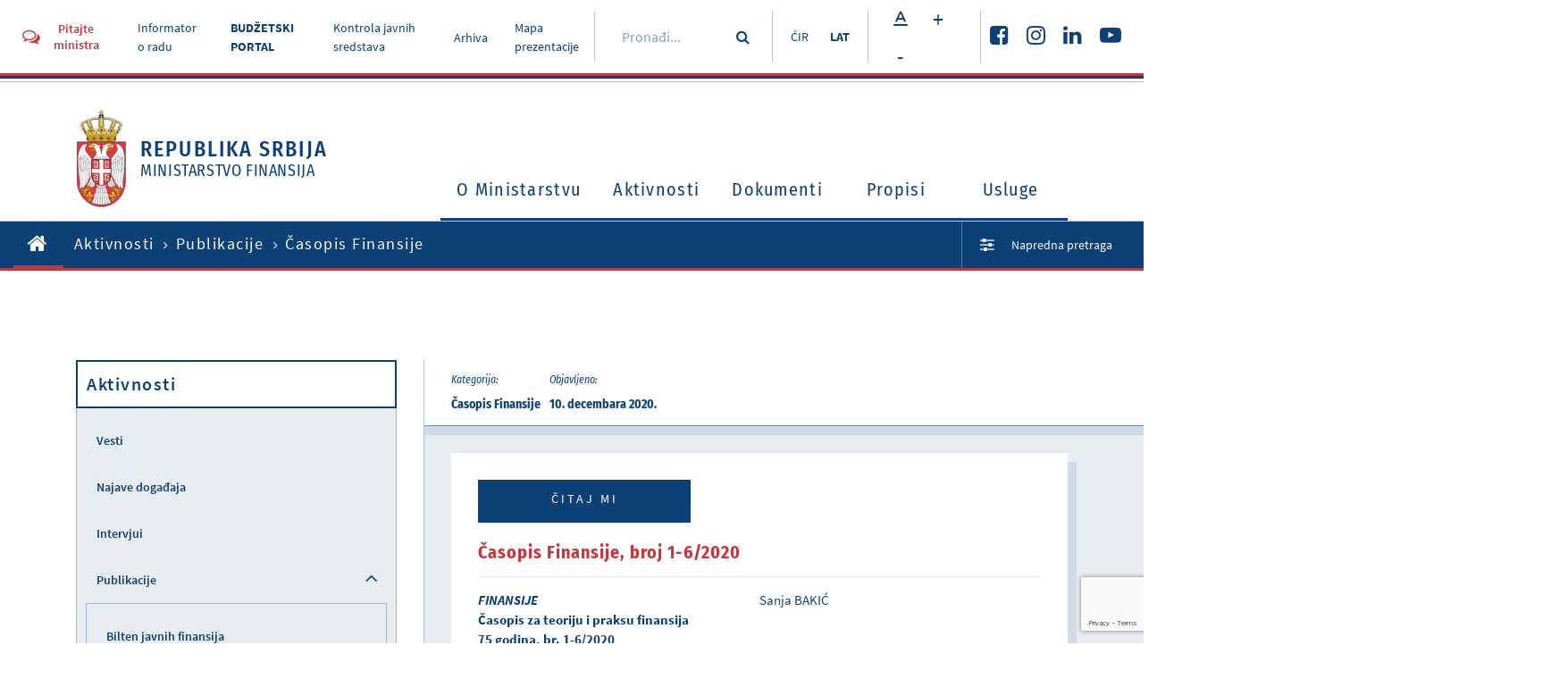

--- FILE ---
content_type: text/html
request_url: https://www.mfin.gov.rs/sr/aktivnosti-1/casopis-finansije-broj-1-62020-1
body_size: 30101
content:
<!DOCTYPE html><html><head><meta property="og:url" content="https://www.mfin.gov.rs//sr/aktivnosti-1/casopis-finansije-broj-1-62020-1"/><script src="https://www.google.com/recaptcha/api.js?render=6LdrBOUgAAAAAONT56HrDYnVsU91kjJJk1UWbpzm"></script><link href="/static/css/public.css" media="screen" rel="stylesheet" type="text/css"/><link href="/static/css/public-print.css" media="print" rel="stylesheet" type="text/css"/><link rel="icon" type="image/png" href="/static/img/favicon.png"/><meta name="viewport" content="width=device-width"/><meta charSet="utf-8"/><title>Časopis Finansije, broj 1-6/2020</title><meta property="og:title" content="Časopis Finansije, broj 1-6/2020"/><meta property="og:description" content="Министарство финансија Републике Србије
Кнеза Милоша 20,  11000  Београд,  Србија"/><meta property="og:image" content="https://www.mfin.gov.rs//upload/media/SxurdS_6014221fd90cb.png"/><meta property="og:type" content="article"/><meta name="next-head-count" content="7"/><noscript data-n-css=""></noscript><link rel="preload" href="/_next/static/chunks/main-7d291bc50ab02d496df7.js" as="script"/><link rel="preload" href="/_next/static/chunks/webpack-f8e456cecb9e32b8b67d.js" as="script"/><link rel="preload" href="/_next/static/chunks/framework.f783f7e0d786735fc5cd.js" as="script"/><link rel="preload" href="/_next/static/chunks/bbe3a1ae6fbc51fd459a6d7a19fd8b9cc9e9877f.05b75f74c5d9dd335dae.js" as="script"/><link rel="preload" href="/_next/static/chunks/pages/_app-1b199ab9544feba10562.js" as="script"/><link rel="preload" href="/_next/static/chunks/29107295.81818c903a0909d3b1c8.js" as="script"/><link rel="preload" href="/_next/static/chunks/b637e9a5.d3c766ea98f621e9845e.js" as="script"/><link rel="preload" href="/_next/static/chunks/2c386607.bf8fde336a82d96dc141.js" as="script"/><link rel="preload" href="/_next/static/chunks/dea0856bd7b426aa2f3f469b04e50c15ff38c949.6511fe50566438e13b92.js" as="script"/><link rel="preload" href="/_next/static/chunks/73f7c4a926f6cf73cf76e3b3f75251796ac148c8.3c4f7b3c903b2f622bfe.js" as="script"/><link rel="preload" href="/_next/static/chunks/0fd8a4d94bdc39c9dc7b37f84bc5d0eb9d49d5ce.41d65977589a4f097941.js" as="script"/><link rel="preload" href="/_next/static/chunks/f8110a0bb936d5e49cf7cd9de94b87406a6e6172.ce2b6ec27f9049a34aef.js" as="script"/><link rel="preload" href="/_next/static/chunks/pages/sr/%5BrootCategory%5D/%5Bslug%5D-50a24311481f5fb523c9.js" as="script"/></head><body class=""><div id="__next"><div class="Toastify"></div><header class="pt-rsl site-header"><div class="site-header__top"><div class="site-header__top-info"><div class="container-large"><div class="site-header__top-info-inside"><div class="top-info-left"><a href="#" class="btn btn-header-modal"><i class="fa fa-comments-o"></i><span>Pitajte ministra</span></a><ul class="top-menu"><li><a href="https://informator.poverenik.rs/pristup">Informator o radu</a></li><li><a href="https://budzet.mfin.gov.rs/sr-lat/" style="font-weight:bold">BUDŽETSKI PORTAL</a></li><li><a href="/sr/kontrola-javnih-sredstava-1">Kontrola javnih sredstava</a></li><li><a href="/sr/arhiva-1">Arhiva</a></li><li><a href="/sr/mapa-prezentacije">Mapa prezentacije</a></li></ul></div><div class="top-info-right"><div class="top-search"><div class="top-search-inside"><input name="search" placeholder="Pronađi..." value=""/><button type="submit" class="btn btn-simple"><i class="fa fa-search"></i></button></div></div><div class="lang-switcher"><a href="/aktivnosti/casopis-finansije-broj-1-62020" class="">ĆIR</a><a href="/sr/aktivnosti-1/casopis-finansije-broj-1-62020-1" class="current">LAT</a></div><div class="font-size-changer"><span class="btn btn-white btn-small"><i class="font-fontsize"></i></span><span class="btn btn-white btn-small">+</span><span class="btn btn-white btn-small">-</span></div><div class="top-socials"><ul class="social-links"><li><a href="https://www.facebook.com/ministarstvofinansija/" target="_blank"><i class="fa fa-facebook-square"></i></a></li><li><a href="https://www.instagram.com/ministarstvo_finansija/" target="_blank"><i class="fa fa-instagram"></i></a></li><li><a href="https://www.linkedin.com/company/ministarstvo-finansija-republike-srbije?trk=" target="_blank"><i class="fa fa-linkedin"></i></a></li><li><a href="https://www.youtube.com/channel/UCT9G6f5HSbnPWKlX541PgSg" target="_blank"><i class="fa fa-youtube-play"></i></a></li></ul></div></div></div></div></div><div class="site-header__main-content"><div class="container"><div class="header-main-content-inside"><div class="logo"><a href="/"><span class="logo-img"><img src="/static/img/srbija-grb.svg" alt="Република Србија Министарство финансија"/></span><span class="logo-text"><span class="logo-text__big">Republika Srbija</span><span>Ministarstvo finansija</span></span></a></div><button class="toggle-navbar "><span></span></button><div class="mobile-search"><div class="mobile-search-inside"><input name="search" placeholder="Pronađi..."/><button type="submit" class="btn btn-simple"><i class="fa fa-search"></i></button></div></div><nav id="site-nav" class="main-navigation "><ul class="primary-menu"><li class="lvl1"><a href="/sr/o-ministarstvu-1">O Ministarstvu<span class="nav-icon "><i class="fa fa-angle-down"></i></span></a><div class="sub-menu-container "><div class="sub-menu-container-left"><h2>O Ministarstvu</h2></div><ul class="sub-menu"><li class="sub-menu-label">O Ministarstvu</li><li><a href="/sr/o-ministarstvu-1/nadleznost-ministarstva-1">Nadležnosti ministarstva</a></li><li><a href="/sr/o-ministarstvu-1/organizaciona-struktura-1">Organizaciona struktura<span class="nav-icon "><i class="fa fa-angle-right"></i></span></a><ul class="sub-menu-lvl2 "><li class="sub-menu-label">Organizaciona struktura</li><li><a href="/sr/o-ministarstvu-1/ministar-i-ministarstvo-finansija-1">Ministar i Ministarstvo finansija</a></li><li><a href="/sr/o-ministarstvu-1/organizacione-jedinice-1">Organizacione jedinice</a></li></ul></li><li><a href="/sr/o-ministarstvu-1/uprave-ministarstva-1">Uprave Ministarstva</a></li><li><a href="/sr/o-ministarstvu-1/centralna-jedinica-za-harmonizaciju-1">Centralna jedinica za harmonizaciju<span class="nav-icon "><i class="fa fa-angle-right"></i></span></a><ul class="sub-menu-lvl2 "><li class="sub-menu-label">Centralna jedinica za harmonizaciju</li><li><a href="/sr/o-ministarstvu-1/aktuelnosti-1">Aktuelnosti</a></li><li><a href="/sr/o-ministarstvu-1/dokumenti-1">Dokumenti</a></li><li><a href="/sr/o-ministarstvu-1/upravljacka-odgovornost-1">Upravljačka odgovornost</a></li><li><a href="/sr/o-ministarstvu-1/finansijsko-upravljanje-i-kontrola-1">Finansijsko upravljanje i kontrola</a></li><li><a href="/sr/o-ministarstvu-1/interna-revizija-1">Interna revizija</a></li><li><a href="/sr/o-ministarstvu-1/obuke-1">Obuke</a></li><li><a href="/sr/o-ministarstvu-1/donatorski-projekti-koji-podrzavaju-ifkj-1">Donatorski projekti koji podržavaju IFKJ</a></li><li><a href="/sr/o-ministarstvu-1/izvestavanje-ka-cjh-1">Izveštavanje ka CJH</a></li></ul></li><li><a href="/sr/o-ministarstvu-1/informator-o-radu-1">Informator o radu</a></li><li><a href="/sr/o-ministarstvu-1/informacije-od-javnog-znacaja-1">Informacije od javnog značaja</a></li><li><a href="/sr/sprecavanje-korupcije-1">Sprečavanje korupcije</a></li><li><a href="/sr/o-ministarstvu-1/interna-akta-1">Interna akta</a></li><li><a href="/sr/o-ministarstvu-1/javne-nabavke-1">Javne nabavke<span class="nav-icon "><i class="fa fa-angle-right"></i></span></a><ul class="sub-menu-lvl2 "><li class="sub-menu-label">Javne nabavke</li><li><a href="/sr/o-ministarstvu-1/izvestaji-1">Izveštaji</a></li><li><a href="/sr/o-ministarstvu-1/planovi-1">Planovi</a></li><li><a href="/sr/o-ministarstvu-1/javne-nabavke-2025-1">Javne nabavke 2025.</a></li><li><a href="/sr/o-ministarstvu-1/javne-nabavke-2024-1">Javne nabavke 2024.</a></li><li><a href="/sr/o-ministarstvu-1/javne-nabavke-2023-1">Javne nabavke 2023.</a></li><li><a href="/sr/o-ministarstvu-1/javne-nabavke-2022-1">Javne nabavke 2022.</a></li><li><a href="/sr/o-ministarstvu-1/javne-nabavke-2021-1">Javne nabavke 2021.</a></li><li><a href="/sr/o-ministarstvu-1/javne-nabavke-2020-1">Javne nabavke 2020.</a></li><li><a href="/sr/o-ministarstvu-1/javne-nabavke-2019-1">Javne nabavke 2019.</a></li><li><a href="/sr/o-ministarstvu-1/javne-nabavke-2018-1">Javne nabavke 2018.</a></li><li><a href="/sr/o-ministarstvu-1/javne-nabavke-2017-1">Javne nabavke 2017.</a></li><li><a href="/sr/o-ministarstvu-1/javne-nabavke-2016-1">Javne nabavke 2016.</a></li><li><a href="/sr/o-ministarstvu-1/javne-nabavke-2015-1">Javne nabavke 2015.</a></li><li><a href="/sr/o-ministarstvu-1/javne-nabavke-2014-1">Javne nabavke 2014.</a></li></ul></li><li><a href="/sr/o-ministarstvu-1/budzet-ministarstva-1">Budzet Ministarstva</a></li><li><a href="/sr/o-ministarstvu-1/zatita-podataka-o-linosti-1">Zaštita podataka o ličnosti</a></li><li><a href="/sr/rodna-ravnopravnost-1">Rodna ravnopravnost</a></li><li><a href="/sr/o-ministarstvu-1/zapoljavanje-konkursi-1">Zapošljavanje - konkursi</a></li></ul></div></li><li class="lvl1"><a href="/sr/aktivnosti-1">Aktivnosti<span class="nav-icon "><i class="fa fa-angle-down"></i></span></a><div class="sub-menu-container "><div class="sub-menu-container-left"><h2>Aktivnosti</h2></div><ul class="sub-menu"><li class="sub-menu-label">Aktivnosti</li><li><a href="/sr/aktivnosti-1/vesti-1">Vesti</a></li><li><a href="/sr/aktivnosti-1/najave-dogadjaja-1">Najave događaja</a></li><li><a href="/sr/aktivnosti-1/intervjui-1">Intervjui</a></li><li><a href="/sr/aktivnosti-1/publikacije-1">Publikacije<span class="nav-icon "><i class="fa fa-angle-right"></i></span></a><ul class="sub-menu-lvl2 "><li class="sub-menu-label">Publikacije</li><li><a href="/sr/aktivnosti-1/bilten-javnih-finansija-1">Bilten javnih finansija</a></li><li><a href="/sr/aktivnosti-1/struna-miljenja-1">Stručna mišljenja</a></li><li><a href="/sr/aktivnosti-1/asopis-finansije-1">Časopis Finansije</a></li></ul></li><li><a href="/sr/aktivnosti-1/saradnja-sa-medijima-1">Saradnja sa medijima</a></li><li><a href="/sr/aktivnosti-1/covid-19-1">COVID - 19</a></li></ul></div></li><li class="lvl1"><a href="/sr/dokumenti2-1">Dokumenti<span class="nav-icon "><i class="fa fa-angle-down"></i></span></a><div class="sub-menu-container "><div class="sub-menu-container-left"><h2>Dokumenti</h2></div><ul class="sub-menu"><li class="sub-menu-label">Dokumenti</li><li><a href="/sr/dokumenti2-1/makroekonomski-podaci-1">Makroekonomski podaci</a></li><li><a href="/sr/dokumenti2-1/dokumenti-javnih-politika-1">Dokumenti javnih politika<span class="nav-icon "><i class="fa fa-angle-right"></i></span></a><ul class="sub-menu-lvl2 "><li class="sub-menu-label">Dokumenti javnih politika</li><li><a href="/sr/dokumenti2-1/fiskalna-strategija-1">Fiskalna strategija</a></li><li><a href="/sr/dokumenti2-1/program-ekonomskih-reformi-erp-1">Program ekonomskih reformi (ERP)</a></li><li><a href="/sr/dokumenti2-1/program-reforme-upravljanja-javnim-finansijama-pfm-1">Program reforme upravljanja javnim finansijama (PFM)</a></li><li></li></ul></li><li><a href="/sr/eakcize-1">Sistem elektronskih akciza (eAkcize)</a></li><li><a href="/sr/dokumenti2-1/misljenja-i-objasnjenja-1">Mišljenja i objašnjenja</a></li><li><a href="/sr/dokumenti2-1/javni-pozivi-1">Javni pozivi</a></li><li><a href="/sr/dokumenti2-1/budzetski-korisnici-1">Budzetski korisnici</a></li><li><a href="/sr/dokumenti2-1/lokalna-vlast-1">Lokalna vlast</a></li><li><a href="/sr/dokumenti2-1/izbori-1">Izbori</a></li><li><a href="/sr/dokumenti2-1/medjunarodni-racunovodstveni-standardi-i-medjunarodni-standardi-revizije-1">Međunarodni računovodstveni standardi i međunarodni standardi revizije</a></li><li><a href="/sr/nacionalna-komisija-za-racunovodstvo-1">Nacionalna komisija za računovodstvo</a></li><li><a href="/sr/dokumenti2-1/pregled-iz-rino-1">Pregled iz RINO</a></li><li><a href="/sr/dokumenti2-1/kapitalni-projekti-1">Kapitalni projekti<span class="nav-icon "><i class="fa fa-angle-right"></i></span></a><ul class="sub-menu-lvl2 "><li class="sub-menu-label">Kapitalni projekti</li><li><a href="/sr/dokumenti2-1/propisi2-1">Propisi</a></li><li><a href="/sr/dokumenti2-1/preporuena-fiskalna-i-drutvena-diskontna-stopa-i-preporuena-duina-referentnog-perioda-1">Preporučena fiskalna i društvena diskontna stopa i preporučena dužina referentnog perioda</a></li><li><a href="/sr/dokumenti2-1/pimis-1">PIMIS</a></li></ul></li><li><a href="/sr/dokumenti2-1/projekti-1">Projekti</a></li><li><a href="/sr/dokumenti2-1/ostali-dokumenti-1">Ostali dokumenti</a></li></ul></div></li><li class="lvl1"><a href="/sr/propisi-1">Propisi<span class="nav-icon "><i class="fa fa-angle-down"></i></span></a><div class="sub-menu-container "><div class="sub-menu-container-left"><h2>Propisi</h2></div><ul class="sub-menu"><li class="sub-menu-label">Propisi</li><li><a href="/sr/propisi-1/zakoni-1">Zakoni</a></li><li><a href="/sr/propisi-1/podzakonski-akti-1">Podzakonski akti<span class="nav-icon "><i class="fa fa-angle-right"></i></span></a><ul class="sub-menu-lvl2 "><li class="sub-menu-label">Podzakonski akti</li><li><a href="/sr/propisi-1/uredbe-1">Uredbe</a></li><li><a href="/sr/propisi-1/pravilnici-1">Pravilnici</a></li><li><a href="/sr/propisi-1/odluke-1">Odluke</a></li></ul></li><li></li><li><a href="/sr/propisi-1/potvreni-meunarodni-ugovori-i-sporazumi-1">Potvrđeni međunarodni ugovori i sporazumi</a></li><li><a href="/sr/propisi-1/nacrti-i-predlozi-1">Nacrti i predlozi</a></li><li><a href="/sr/propisi-1/javne-rasprave-1">Javne rasprave</a></li><li><a href="/sr/propisi-1/propisi-u-pripremi-1">Javne konsultacije</a></li><li><a href="/sr/propisi-1/ugovori-o-izbegavanju-dvostrukog-oporezivanja-1">Ugovori o izbegavanju dvostrukog oporezivanja</a></li></ul></div></li><li class="lvl1"><a href="/sr/usluge-1">Usluge<span class="nav-icon "><i class="fa fa-angle-down"></i></span></a><div class="sub-menu-container "><div class="sub-menu-container-left"><h2>Usluge</h2></div><ul class="sub-menu"><li class="sub-menu-label">Usluge</li><li><a href="/sr/usluge-1/najcesca-pitanja-1">Najčešća pitanja</a></li><li><a href="/sr/usluge-1/pruanje-informacija-od-javnog-znaaja-1">Pružanje informacija od javnog značaja</a></li><li><a href="/sr/usluge-1/davanje-strunog-miljenja-1">Davanje stručnog mišljenja</a></li><li><a href="/sr/usluge-1/imovinsko-pravni-poslovi-1">Imovinsko-pravni poslovi</a></li><li><a href="/sr/usluge-1/drugostepeni-poreski-i-carinski-postupak-1">Drugostepeni poreski i carinski postupak i drugostepeni postupak iz oblasti igara na sreću</a></li><li><a href="/sr/usluge-1/pravna-pomo-u-postupku-ostvarivanja-alimentacionih-potraivanja-iz-inostranstva-1">Pravna pomoć u postupku ostvarivanja alimentacionih potraživanja iz inostranstva</a></li><li><a href="/sr/usluge-1/postupanje-po-zahtevima-za-otkup-stanova-1">Postupanje po zahtevima za otkup stanova</a></li><li><a href="/sr/usluge-1/izdavanje-dozvole-za-obavljanje-revizije-1">Izdavanje dozvole za obavljanje revizije</a></li><li><a href="/sr/usluge-1/izdavanje-licenci-za-obavljanje-revizije-1">Izdavanje licenci za obavljanje revizije</a></li><li><a href="/sr/usluge-1/davanje-saglasnosti-pravnom-licu-da-primenjuje-poslovnu-godinu-koja-se-razlikuje-od-kalendarske-godine-1">Davanje saglasnosti pravnom licu da primenjuje poslovnu godinu koja se razlikuje od kalendarske godine</a></li><li><a href="/sr/usluge-1/sprovodjenje-obuka-i-konsultacije-iz-finansijskog-upravljanja-i-kontrole-fuk-i-interne-revizije-1">Sprovođenje obuka i konsultacije iz finansijskog upravljanja i kontrole (FUK) i interne revizije</a></li><li><a href="/sr/usluge-1/ispit-za-sticanje-zvanja-ovlaeni-interni-revizor-u-javnom-sektoru-1">Ispit za sticanje zvanja ovlašćeni interni revizor u javnom sektoru</a></li><li><a href="/sr/usluge-1/procenitelji-vrednosti-nepokretnosti-1">Procenitelji vrednosti nepokretnosti</a></li><li><a href="/sr/usluge-1/izdavanje-odobrenja-za-obavljanje-posla-faktoringa-1">Izdavanje odobrenja za obavljanje posla faktoringa</a></li><li><a href="/sr/usluge-1/postupanje-po-zahtevima-pravnih-lica-za-pribavljanje-saglasnosti-vlade-za-obavljanje-poslova-iz-lana-7-22-i-33-zakona-o-deviznom-poslovanju-1">Postupanje po zahtevima pravnih lica za pribavljanje saglasnosti Vlade za obavljanje poslova iz člana 7, 22. i 33. Zakona o deviznom poslovanju</a></li></ul></div></li></ul></nav></div></div></div></div><div class="site-header__breadcrumbs"><div class="container-large"><div class="site-header__breadcrumbs-inside"><ul class="breadcrumbs"><li><a href="/"><i class="fa fa-home"></i></a></li><li><a href="/sr/aktivnosti-1">Aktivnosti</a></li><li><a href="/sr/aktivnosti-1/publikacije-1">Publikacije</a></li><li><span>Časopis Finansije</span></li></ul><div class="adv-search-link"><a href="/sr/search"><i class="fa fa-sliders"></i><span>Napredna pretraga</span></a></div></div></div></div></header><div class="default-container"><div class="container"><div class="default-container__inside"><aside class="main-sidebar"><div class="main-sidebar__inside"><h2>Aktivnosti</h2><ul class="sidebar-navigation"><li class=""><a href="/sr/aktivnosti-1/vesti-1">Vesti</a></li><li class=""><a href="/sr/aktivnosti-1/najave-dogadjaja-1">Najave događaja</a></li><li class=""><a href="/sr/aktivnosti-1/intervjui-1">Intervjui</a></li><li class=""><a href="/sr/aktivnosti-1/publikacije-1">Publikacije</a><span class="toggle-subnav opened"><i class="fa fa-angle-down"></i></span><ul class="sidebar-subnav open"><li class=""><a href="/sr/aktivnosti-1/bilten-javnih-finansija-1">Bilten javnih finansija</a></li><li class=""><a href="/sr/aktivnosti-1/struna-miljenja-1">Stručna mišljenja</a></li><li class="current"><a href="/sr/aktivnosti-1/asopis-finansije-1">Časopis Finansije</a></li></ul></li><li class=""><a href="/sr/aktivnosti-1/saradnja-sa-medijima-1">Saradnja sa medijima</a></li><li class=""><a href="/sr/aktivnosti-1/covid-19-1">COVID - 19</a><span class="toggle-subnav"><i class="fa fa-angle-down"></i></span><ul class="sidebar-subnav"><li class=""><a href="/sr/aktivnosti-1/vesti-covid19-1">Vesti</a></li><li class=""><a href="/sr/aktivnosti-1/odluke-vlade-republike-srbije-1">Odluke Vlade Republike Srbije</a></li><li class=""><a href="/sr/aktivnosti-1/ekonomske-mere-za-pomoc-privredi-i-gradjanima-1">Ekonomske mere za pomoć privredi i građanima</a></li><li class=""><a href="/sr/aktivnosti-1/instrukcije-za-uplatu-donacija-1">Instrukcije za uplatu donacija</a></li></ul></li></ul></div></aside><main class="main-content"><div class="main-content__header"><div class="heading-post-info"><div class="heading-post-info__group"><span class="heading-post-info__group__label">Kategorija:</span><span class="heading-post-info__group__text">Časopis Finansije</span></div><div class="heading-post-info__group"><span class="heading-post-info__group__label">Objavljeno:</span><span class="heading-post-info__group__text">10. decembara 2020.</span></div></div></div><div class="main-content__inside"><div class="single-post-content"><a class="btn btn-blue btn-inline" href="#">Čitaj mi</a><br/><br/><h1>Časopis Finansije, broj 1-6/2020</h1><div class="post-text"><div class="post-text__column"><div><p><strong><em>FINANSIJE<br></em></strong><strong>Časopis za teoriju i praksu finansija<br>75 godina, br. 1-6/2020<br>Beograd</strong></p>
<p><strong><br>SADRŽAJ</strong></p>
<p><br>Marina ĐORĐEVIĆ, Jadranka ĐUROVIĆ TODOROVIĆ, Milica <br>RISTIĆ CAKIĆ</p>
<p><br>ZNAČAJ UPOTREBE QE I „NOVCA IZ HELIKOPTERA“ U POKRETANjU <br>PRIVREDNE AKTIVNOSTI NAKON KRIZE IZAZVANE VIRUSOM <br>KOVID 19<br>str. 7-27</p>
<p><br>Aleksandra TOMIĆ, Siniša MILOŠEVIĆ</p>
<p><br>MAKROEKONOMSKI EFEKTI REGULATORNIH EKONOMSKIH <br>REFORMI REPUBLIKE SRBIJE<br>str. 28-46</p>
<p><br>Goran NIKOLIć</p>
<p><br>TENDENCIJE SPECIJALIZACIJE SRPSKOG IZVOZA I UVOZA: <br>KOMPARATIVNA ANALIZA 2000-2019.<br>str. 47-66</p>
<p><br>Stefan VRŽINA</p>
<p><br>INVESTICIJE U OSNOVNA SREDSTVA I OPTEREĆENjE POREZOM <br>NA DOBITAK TRANSPORTNIH PREDUZEĆA U SRBIJI<br>str. 67-82</p></div></div><div class="post-text__column"><div><p>Sanja BAKIĆ</p>
<p><br>KOMPARATIVNI PRIKAZ SAVREMENIH I TRADICIONALNIH <br>KONCEPCIJA OBUHVATANjA TROŠKOVA<br>str. 83-95</p>
<p></p>
<p>Ljubiša DABIĆ</p>
<p><br>POSEBAN REŽIM PRIMANjA LICA U PRAVU DRŽAVNE REVIZIJE <br>REPUBLIKE SRBIJE<br>str. 96-128</p>
<p><strong><br>PRIKAZI </strong></p>
<p><br>Marijana MACUKATO: PREDUZETNIČKA DRŽAVA: Rušenje mitova <br>o sukobu društvenog i privatnog sektora</p>
<p><br>Biljana Vitković<br>str. 129-135</p></div></div></div><div class="files-collection"><div class="one-file"><div class="one-file__left"><i class="fa fa-file-pdf-o"></i><span class="one-file__title">Časopis Finansije, broj 1-6/2020</span></div><div class="one-file__right"><a href="https://www.mfin.gov.rs//upload/media/kQvcHG_6017dcddbe562.pdf" target="_blank"><i class="fa fa-angle-right"></i></a><a href="https://www.mfin.gov.rs//upload/media/kQvcHG_6017dcddbe562.pdf" download=""><i class="fa fa-download"></i></a></div></div></div></div><div class="section-title"><h2>Slične teme</h2></div><div class="post-list three-posts"><div class="post-box post-small"><a href="/sr/aktivnosti-1/asopis-finansije-broj-1-32025-1"><div class="post-image"><img src="https://www.mfin.gov.rs//upload/media/onWfbb_60ec2e0b00e4d.png" alt="Časopis Finansije, broj 1-3/2025"/></div><div class="post-excerpt"><div class="post-excerpt__top"><h2>Časopis Finansije, broj 1-3/2025</h2></div><div class="post-excerpt__bottom"><i class="fa fa-angle-right"></i></div></div></a></div><div class="post-box post-small"><a href="/sr/aktivnosti-1/asopis-finansije-broj-4-62024-1"><div class="post-excerpt"><div class="post-excerpt__top"><h2>Časopis Finansije, broj 4-6/2024</h2></div><div class="post-excerpt__bottom"><i class="fa fa-angle-right"></i></div></div></a></div><div class="post-box post-small"><a href="/sr/aktivnosti-1/asopis-finansije-broj-1-32024-1"><div class="post-image"><img src="https://www.mfin.gov.rs//upload/media/onWfbb_60ec2e0b00e4d.png" alt="Časopis Finansije, broj 1-3/2024"/></div><div class="post-excerpt"><div class="post-excerpt__top"><h2>Časopis Finansije, broj 1-3/2024</h2></div><div class="post-excerpt__bottom"><i class="fa fa-angle-right"></i></div></div></a></div></div></div></main></div></div></div><footer class="site-footer"><div class="site-footer__top"><div class="container-large"><div class="site-footer__top__inside"><div class="site-footer__top__inside__left"><div class="social-share"><button class="btn btn-footer"><i class="font-share"></i><span>Podeli prezentaciju</span></button></div></div><div class="site-footer__top__inside__right"><div class="back-to-top"><button class="btn btn-footer"><span>Nazad na vrh</span><i class="font-scrolltop"></i></button></div></div></div></div></div><div class="site-footer__middle"><div class="container"><div class="site-footer__middle__inside"><div class="footer-middle-top"><div class="footer-middle-top__left"><h3>Korisne informacije za građane</h3><ul class="footer-nav"><li><a href="/sr/tip-dokumenta/gradjanski-budzet-1">Građanski budzet</a></li><li><a href="/sr/usluge-1/najcesca-pitanja-1">Najčešća pitanja</a></li><li><a href="/sr/contact">Kontakt</a></li></ul></div><div class="footer-middle-top__right"><h3>Pratite nas</h3><ul class="social-links"><li><a href="https://www.facebook.com/ministarstvofinansija/" target="_blank"><i class="fa fa-facebook-square"></i></a></li><li><a href="https://www.instagram.com/ministarstvo_finansija/" target="_blank"><i class="fa fa-instagram"></i></a></li><li><a href="https://www.linkedin.com/company/ministarstvo-finansija-republike-srbije?trk=" target="_blank"><i class="fa fa-linkedin"></i></a></li><li><a href="https://www.youtube.com/channel/UCT9G6f5HSbnPWKlX541PgSg" target="_blank"><i class="fa fa-youtube-play"></i></a></li></ul></div></div><div class="footer-middle-bottom"><div class="footer-middle-bottom__left"><div class="logo"><a href="/"><span class="logo-img"><img src="/static/img/srbija-grb.svg" alt="Република Србија Министарство финансија"/></span><span class="logo-text"><span class="logo-text__big">Republika Srbija</span><span>Ministarstvo finansija</span></span></a></div></div><div class="footer-middle-bottom__right"><i class="font-building"></i><div class="footer-contact-info"><span class="bold-txt">Ministarstvo finansija Republike Srbije</span><span>Kneza Miloša 20,  11000  Beograd,  Srbija</span></div></div></div></div></div></div><div class="site-footer__bottom"><div class="container-large"><div class="site-footer__bottom__inside"><span class="copyright">© Ministarstvo finansija Republike Srbije 2024.</span><ul class="ft-bottom-nav"><li><a href="#">Uslovi korišćenja</a></li></ul></div></div></div></footer></div><script id="__NEXT_DATA__" type="application/json">{"props":{"pageProps":{"pageCommonData":{"labels":{"TEST_LABEL_1":"TEST_LABEL_1 [sr]","TEST_LABEL_2":"TEST_LABEL_2 [sr]","A 404 error occurred":"A 404 error occurred [sr]","A 500 error occurred":"A 500 error occurred [sr]","Page not found.":"Page not found. [sr]","No Exception available":"No Exception available [sr]","An error occurred":"An error occurred [sr]","ALREADY_LOGGED":"ALREADY_LOGGED [sr]","PLEASE_ENTER_LOGIN_DETAILS":"PLEASE_ENTER_LOGIN_DETAILS [sr]","LOGIN_INVALID_CREDENTIALS":"LOGIN_INVALID_CREDENTIALS [sr]","EMAIL_SUBJECT_NEW_REGISTRATION":"EMAIL_SUBJECT_NEW_REGISTRATION [sr]","EMAIL_SUBJECT_ACCOUNT_ACTIVATION":"EMAIL_SUBJECT_ACCOUNT_ACTIVATION [sr]","EMAIL_SUBJECT_ACCOUNT_ACTIVATED":"EMAIL_SUBJECT_ACCOUNT_ACTIVATED [sr]","EMAIL_SUBJECT_RESET_PASSWORD_REQUESTED":"EMAIL_SUBJECT_RESET_PASSWORD_REQUESTED [sr]","MAIL_NOT_VALID":"MAIL_NOT_VALID [sr]","PASSWORD_RESET_CODE_NOT_VALID":"PASSWORD_RESET_CODE_NOT_VALID [sr]","PASSWORD_IS_REQUIRED":"PASSWORD_IS_REQUIRED [sr]","PASSWORD_CONFIRM_IS_NOT_SAME":"PASSWORD_CONFIRM_IS_NOT_SAME [sr]","HEAD_TITLE":"Antares","META_KEYWORDS":"Antares","META_DESCRIPTION":"Antares","ABOUT_US":"O nama","HEADER_ASK_MINISTER":"Pitajte ministra","HEADER_TOP_MENU_COVID":"COVID-19","HEADER_TOP_MENU_ARCHIVE":"Arhiva","HEADER_TOP_MENU_MAP":"Mapa prezentacije","HEADER_LANG_CYR":"ĆIR","HEADER_LANG_LAT":"LAT","HEADER_LANG_ENG":"ENG","HEADER_SEARCH":"Pronađi...","HEADER_REPUBLIC_OF_SERBIA":"Republika Srbija","HEADER_MINISTRY_OF_FINANCE":"Ministarstvo finansija","MENU_ABOUT":"O Ministarstvu","MENU_ACTIVITIES":"Aktivnosti","MENU_DOCUMENTS":"Dokumenti","MENU_REGULATIONS":"Propisi","MENU_SERVICES":"Usluge","ADVANCED_SEARCH":"Napredna pretraga","FOOTER_COPYRIGHT":"© Ministarstvo finansija Republike Srbije 2024.","FOOTER_TERMS":"Uslovi korišćenja","FOOTER_SITE_CREATED":"Kreirao","FOOTER_POPART_STUDIO":"Popart Studio","FOOTER_INFO_LABEL":"Korisne informacije za građane","FOOTER_MENU_CONTROL_PUBLIC_FONDS":"Kontrola javnih sredstava","FOOTER_MENU_BUDGET":"Građanski budzet","FOOTER_MENU_FAQ":"Najčešća pitanja","FOOTER_MENU_CONTACT":"Kontakt","FOOTER_SOCIAL_LABEL":"Pratite nas","FOOTER_CONTACT_NAME":"Ministarstvo finansija Republike Srbije","FOOTER_CONTACT_ADDRESS":"Kneza Miloša 20,  11000  Beograd,  Srbija","FOOTER_SHARE_LABEL":"Podeli prezentaciju","FOOTER_PRINT_LABEL":"Odštampaj stranicu","FOOTER_BACK_TO_TOP":"Nazad na vrh","POST_PUBLISHED_LABEL":"Objavljeno:","POST_LATEST_NEWS":"Poslednje vesti","POST_CATEGORY_LABEL":"Kategorija:","Settings":"Podešavanja","Logout":"Odjava","Posts":"Postovi","Media":"Fajlovi","Categories":"Kategorije","Navigation":"Navigacija","Labels":"Prevod","Deploy site":"Ažuriraj sajt","Total items":"Ukupno stavki","Title":"Naslov","Status":"Status","Created at":"Kreirano","Enter search term":"Unesi termin za pretragu","Add":"Dodaj","Edit":"Izmeni","Category":"Kategorija","Edit post":"Izmeni post","Grid image":"Slika u listi","Choose":"Odaberi","Remove?":"Obriši?","Image (SEO)":"Slika (SEO)","Add content module":"Dodaj modul","Text":"Tekst","Accordion":"Lista tekstova","Files collection":"Kolekcija fajlova","Image":"Slika","Slider":"Slajder","Video":"Video","Images collection":"Kolekcija slika","Links collection":"Kolekcija linkova","Publish date":"Datum objave","Date":"Datum","Slug":"Slug","Grid image alt":"Tekst slike u listi","Title (SEO)":"Naslov (SEO)","Description (SEO)":"Opis (SEO)","Save":"Sačuvaj","Column":"Kolona","Main image":"Glavna slika","Image alt":"Tekst slike","Items":"Stavke","Item":"Stavka","Icon":"Ikonica","Main title":"Glavni naslov","File":"Fajl","List style":"Izgled liste","Url":"Link","Name":"Ime","Mime type":"Tip fajla","Extension":"Ekstenzija","File size":"Veličina fajla","Type":"Tip","View":"Pogledaj","Add media":"Dodaj fajl","Edit media":"Izmeni fajl","Edit setting":"Izmeni podešavanja","Deploying...":"Ažuriranje...","Add post":"Dodavanje posta","Tree":"Struktura","Parent category":"Nadređena kategorija","Add post category":"Dodavanje kategorije","Edit post category":"Izmeni kategoriju","Add item":"Dodaj stavku","Add navigation item":"Dodavanje stavke navigacije","Apply":"Primeni","Српски":"Српски","Srpski":"Srpski","English":"Engleski","The input does not appear to be a valid IP address":"The input does not appear to be a valid IP address","Post category":"Kategorija","Post category tree":"Struktura kategorija","Team":"Tim","Confirm":"Potvrdi","Confirm?":"Potvrdi?","Edit navigation item":"Izmena stavke navigacije","Discard unsaved changes?":"Odbaci izmene koje nisu sačuvane?","Post category ID":"ID kategorije","Featured post ID":"ID istaknutog posta","Featured member":"Istaknuti član","Add member group":"Dodaj grupu","Add member":"Dodaj člana","Position":"Pozicija","Member group":"Grupa","Description":"Opis","GENERIC_WAIT_MODAL_MESSAGE":"Molim sačekajte","Yes":"Da","No":"Ne","admin":"admin","Are you sure?":"Da li ste sigurni?","RELATED_POSTS":"Slične teme","Sitemap":"Mapa prezentacije","Add link":"Dodaj link","Link":"Link","SEARCH_PAGE_TITLE":"Pretraga","CHOOSE_SEARCH_CATEGORY":"Odaberite kategoriju","ENTER_SEARCH_TERM":"Tražite ključne reči","SEARCH_BY_DATE":"Pretraga po datumu","SEARCH_BY_DATE_FROM":"Od","SEARCH_BY_DATE_TO":"Do","SEARCH_PAGE_RESULTS":"Rezultati vaše pretrage","Show publish date":"Prikaži datum objave","List type":"Tip liste","Show post publish date":"Prikaži datum objave posta","Show post category name":"Prikaži ime kategorije posta","Show subcategories":"Prikaži podkategorije","Last post as featured":"Poslednji post kao istaknut","Default":"Podrazumevano","Simple":"Jednostavno","Enabled":"Uključeno","Disabled":"Isključeno","Draft":"Draft","SEARCH_SUBMIT":"Pretraži","LOAD_VOICE":"Čitaj mi","First name":"Ime","Last name":"Prezime","Email":"E-adresa","CONTACT_REF_NUMBER":"Broj predmeta","CONTACT_REF_TITLE":"Naslov predmeta","CONTACT_MESSAGE":"Tekst poruke","CONTACT_PAGE_TITLE":"Kontakt","Language":"Jezik","HOME_USEFULL_LINKS_TITLE":"Korisni linkovi","HOME_USEFULL_LINKS_TEXT":"Posetite prezentaciju Vlade i drugih državnih organa, kao i stranice vezane za Ministarstvo finansija.","HOME_NEW_ON_SITE_TITLE":"Novo na sajtu","Published":"Objavljeno","Read more":"Saznaj više","HOME_SLIDER_2_TITLE":"Novo na sajtu","Success":"Uspešan","Failed":"Neuspešan","Pending":"Na čekanju","In progress":"U toku","Started at":"Početo","Ended at":"Završeno","Build logs":"Ažuriranje sajta","Build log":"Log ažuriranja","Contact":"Kontakt","Start build":"Ažuriraj sajt","Value is required and can't be empty":"Obavezno polje","Phone":"Tel","This page is not available":"Stranica koju tražite nije dostupna","This page doesn't exist.":"Ova stranica ne postoji.","Contact us for additional information":"Za dodatne informacije možete nas kontaktirati","404_PAGE_TITLE":"404 Greška","Error":"Greška","HOME_QUOTE_TEXT":"Širom Srbije će do 2027. godine biti uloženo oko 18 milijardi evra u više od 300 projekata, u okviru programa 'Skok u budućnost – Srbija 2027'. Gradićemo i obnavljati škole, zdravstvene ustanove, auto-puteve, saobraćajnice, brze pruge, BIO4 kampus. To je mnogo širi program od samog Ekspo projekta","HOME_QUOTE_AUTOR":"Siniša Mali","HOME_QUOTE_TITLE":"MINISTAR","HOME_DOCUMENTS":"Dokumenti","HOME_DOCUMENTS_BUTTON_LABEL":"Pregled dokumenata","HOME_TAB_VIDEOS_LABEL":"Video zapisi","HOME_TAB_TEAM_LABEL":"Tim ministra","HOME_GALLERY_BUTTON_LABEL":"Vidi galeriju","New on site":"Novo na sajtu","Show category name":"Prikaži ime kategorije","Useful links":"Korisni linkovi","Open in new window":"Otvori u novom prozoru","CONTACT_ACTION":"Vrsta zahteva","CONTACT_ACTION_NEW":"Nov predmet","CONTACT_ACTION_AMENDMENT":"Dopuna postojećeg predmeta","CONTACT_TYPE":"Tip zahteva","CONTACT_TYPE_INFORMATION":"Informacija od javnog značaja","CONTACT_TYPE_OTHER":"Upit građanina/ke","Submit":"Pošalji","Featured on site":"Istaknuto na sajtu","Admin role":"Dozvole","ROLE_EDITOR":"Editor","ROLE_MODERATOR":"Moderator","ROLE_SUPER_ADMIN":"Admin","Email not valid":"E-adresa nije ispravna"},"locale":"sr_RS","lang":"sr","postCategories":[{"id":284,"fkParentId":24,"options":{"showPostPublishDate":false,"showPostCategoryName":false,"showSubcategories":false,"lastPostAsFeatured":false,"listType":"simple","postId":null},"_embedded":{"langs":{"sr":{"name":"Javne nabavke 2025.","slug":"javne-nabavke-2025-1","status":"ENABLED","seo":{"title":"Javne nabavke 2025.","description":null,"_embedded":{"mediaSeoImage":null}}}},"rootCategory":{"id":2,"fkParentId":null,"options":{"showPostPublishDate":false,"showPostCategoryName":false,"showSubcategories":false,"lastPostAsFeatured":false,"listType":"default","postId":20},"_embedded":{"langs":{"sr":{"name":"O Ministarstvu","slug":"o-ministarstvu-1","status":"ENABLED","seo":{"title":"O Ministarstvu","description":"Informacije o ministarstvu finansija republike Srbije","_embedded":{"mediaSeoImage":null}}}}}}}},{"id":281,"fkParentId":null,"options":{"showPostPublishDate":false,"showPostCategoryName":false,"showSubcategories":false,"lastPostAsFeatured":false,"listType":"simple","postId":null},"_embedded":{"langs":{"sr":{"name":"Rodna ravnopravnost","slug":"rodna-ravnopravnost-1","status":"ENABLED","seo":{"title":"Rodna ravnopravnost","description":null,"_embedded":{"mediaSeoImage":null}}}}}},{"id":278,"fkParentId":null,"options":{"showPostPublishDate":false,"showPostCategoryName":false,"showSubcategories":false,"lastPostAsFeatured":false,"listType":"simple","postId":null},"_embedded":{"langs":{"sr":{"name":"Sistem elektronskih akciza (eAkcize)","slug":"eakcize-1","status":"ENABLED","seo":{"title":"Sistem elektronskih akciza (eAkcize)","description":null,"_embedded":{"mediaSeoImage":null}}}}}},{"id":275,"fkParentId":24,"options":{"showPostPublishDate":false,"showPostCategoryName":false,"showSubcategories":false,"lastPostAsFeatured":false,"listType":"simple","postId":null},"_embedded":{"langs":{"sr":{"name":"Javne nabavke 2024.","slug":"javne-nabavke-2024-1","status":"ENABLED","seo":{"title":"Javne nabavke 2024.","description":null,"_embedded":{"mediaSeoImage":null}}}},"rootCategory":{"id":2,"fkParentId":null,"options":{"showPostPublishDate":false,"showPostCategoryName":false,"showSubcategories":false,"lastPostAsFeatured":false,"listType":"default","postId":20},"_embedded":{"langs":{"sr":{"name":"O Ministarstvu","slug":"o-ministarstvu-1","status":"ENABLED","seo":{"title":"O Ministarstvu","description":"Informacije o ministarstvu finansija republike Srbije","_embedded":{"mediaSeoImage":null}}}}}}}},{"id":272,"fkParentId":78,"options":{"showPostPublishDate":false,"showPostCategoryName":false,"showSubcategories":false,"lastPostAsFeatured":false,"listType":"simple","postId":null},"_embedded":{"langs":{"sr":{"name":"Projekti","slug":"projekti-1","status":"ENABLED","seo":{"title":"Projekti","description":null,"_embedded":{"mediaSeoImage":null}}}},"rootCategory":{"id":78,"fkParentId":null,"options":{"showPostPublishDate":false,"showPostCategoryName":false,"showSubcategories":false,"lastPostAsFeatured":false,"listType":"simple","postId":null},"_embedded":{"langs":{"sr":{"name":"Dokumenti","slug":"dokumenti2-1","status":"ENABLED","seo":{"title":"Dokumenti","description":null,"_embedded":{"mediaSeoImage":null}}}}}}}},{"id":269,"fkParentId":28,"options":{"showPostPublishDate":false,"showPostCategoryName":false,"showSubcategories":false,"lastPostAsFeatured":false,"listType":"simple","postId":null},"_embedded":{"langs":{"sr":{"name":"Izdavanje akciznih markica","slug":"izdavanje-akciznih-markica-1","status":"ENABLED","seo":{"title":"Izdavanje akciznih markica","description":null,"_embedded":{"mediaSeoImage":null}}}},"rootCategory":{"id":28,"fkParentId":null,"options":{"showPostPublishDate":false,"showPostCategoryName":false,"showSubcategories":false,"lastPostAsFeatured":false,"listType":"simple","postId":null},"_embedded":{"langs":{"sr":{"name":"Usluge","slug":"usluge-1","status":"ENABLED","seo":{"title":"Usluge","description":null,"_embedded":{"mediaSeoImage":null}}}}}}}},{"id":266,"fkParentId":87,"options":{"showPostPublishDate":false,"showPostCategoryName":false,"showSubcategories":false,"lastPostAsFeatured":false,"listType":"simple","postId":null},"_embedded":{"langs":{"sr":{"name":"PIMIS","slug":"pimis-1","status":"ENABLED","seo":{"title":"PIMIS","description":null,"_embedded":{"mediaSeoImage":null}}}},"rootCategory":{"id":78,"fkParentId":null,"options":{"showPostPublishDate":false,"showPostCategoryName":false,"showSubcategories":false,"lastPostAsFeatured":false,"listType":"simple","postId":null},"_embedded":{"langs":{"sr":{"name":"Dokumenti","slug":"dokumenti2-1","status":"ENABLED","seo":{"title":"Dokumenti","description":null,"_embedded":{"mediaSeoImage":null}}}}}}}},{"id":263,"fkParentId":24,"options":{"showPostPublishDate":false,"showPostCategoryName":false,"showSubcategories":false,"lastPostAsFeatured":false,"listType":"simple","postId":null},"_embedded":{"langs":{"sr":{"name":"Javne nabavke 2023.","slug":"javne-nabavke-2023-1","status":"ENABLED","seo":{"title":"Javne nabavke 2023.","description":null,"_embedded":{"mediaSeoImage":null}}}},"rootCategory":{"id":2,"fkParentId":null,"options":{"showPostPublishDate":false,"showPostCategoryName":false,"showSubcategories":false,"lastPostAsFeatured":false,"listType":"default","postId":20},"_embedded":{"langs":{"sr":{"name":"O Ministarstvu","slug":"o-ministarstvu-1","status":"ENABLED","seo":{"title":"O Ministarstvu","description":"Informacije o ministarstvu finansija republike Srbije","_embedded":{"mediaSeoImage":null}}}}}}}},{"id":260,"fkParentId":28,"options":{"showPostPublishDate":false,"showPostCategoryName":false,"showSubcategories":false,"lastPostAsFeatured":false,"listType":"simple","postId":null},"_embedded":{"langs":{"sr":{"name":"Drugostepeni poreski i carinski postupak i drugostepeni postupak iz oblasti igara na sreću","slug":"drugostepeni-poreski-i-carinski-postupak-1","status":"ENABLED","seo":{"title":"Drugostepeni poreski i carinski postupak i drugostepeni postupak iz oblasti igara na sreću","description":null,"_embedded":{"mediaSeoImage":null}}}},"rootCategory":{"id":28,"fkParentId":null,"options":{"showPostPublishDate":false,"showPostCategoryName":false,"showSubcategories":false,"lastPostAsFeatured":false,"listType":"simple","postId":null},"_embedded":{"langs":{"sr":{"name":"Usluge","slug":"usluge-1","status":"ENABLED","seo":{"title":"Usluge","description":null,"_embedded":{"mediaSeoImage":null}}}}}}}},{"id":257,"fkParentId":28,"options":{"showPostPublishDate":false,"showPostCategoryName":false,"showSubcategories":false,"lastPostAsFeatured":false,"listType":"simple","postId":null},"_embedded":{"langs":{"sr":{"name":"Imovinsko-pravni poslovi","slug":"imovinsko-pravni-poslovi-1","status":"ENABLED","seo":{"title":"Imovinsko-pravni poslovi","description":null,"_embedded":{"mediaSeoImage":null}}}},"rootCategory":{"id":28,"fkParentId":null,"options":{"showPostPublishDate":false,"showPostCategoryName":false,"showSubcategories":false,"lastPostAsFeatured":false,"listType":"simple","postId":null},"_embedded":{"langs":{"sr":{"name":"Usluge","slug":"usluge-1","status":"ENABLED","seo":{"title":"Usluge","description":null,"_embedded":{"mediaSeoImage":null}}}}}}}},{"id":254,"fkParentId":108,"options":{"showPostPublishDate":true,"showPostCategoryName":true,"showSubcategories":false,"lastPostAsFeatured":true,"listType":"default","postId":null},"_embedded":{"langs":{"sr":{"name":"Interna akta (arhiva)","slug":"interna-akta-arhiva-1","status":"ENABLED","seo":{"title":"Interna akta (arhiva)","description":null,"_embedded":{"mediaSeoImage":null}}}},"rootCategory":{"id":106,"fkParentId":null,"options":{"showPostPublishDate":false,"showPostCategoryName":false,"showSubcategories":true,"lastPostAsFeatured":false,"listType":"simple","postId":null},"_embedded":{"langs":{"sr":{"name":"Arhiva","slug":"arhiva-1","status":"ENABLED","seo":{"title":"Arhiva","description":null,"_embedded":{"mediaSeoImage":null}}}}}}}},{"id":251,"fkParentId":null,"options":{"showPostPublishDate":true,"showPostCategoryName":true,"showSubcategories":false,"lastPostAsFeatured":true,"listType":"default","postId":null},"_embedded":{"langs":{"sr":{"name":"Sprečavanje korupcije","slug":"sprecavanje-korupcije-1","status":"ENABLED","seo":{"title":"Sprečavanje korupcije","description":null,"_embedded":{"mediaSeoImage":null}}}}}},{"id":247,"fkParentId":20,"options":{"showPostPublishDate":false,"showPostCategoryName":false,"showSubcategories":false,"lastPostAsFeatured":false,"listType":"simple","postId":null},"_embedded":{"langs":{"sr":{"name":"Dokumenti javnih politika","slug":"dokumenti-javnih-politika2-1","status":"ENABLED","seo":{"title":"Dokumenti javnih politika","description":null,"_embedded":{"mediaSeoImage":null}}}},"rootCategory":{"id":78,"fkParentId":null,"options":{"showPostPublishDate":false,"showPostCategoryName":false,"showSubcategories":false,"lastPostAsFeatured":false,"listType":"simple","postId":null},"_embedded":{"langs":{"sr":{"name":"Dokumenti","slug":"dokumenti2-1","status":"ENABLED","seo":{"title":"Dokumenti","description":null,"_embedded":{"mediaSeoImage":null}}}}}}}},{"id":242,"fkParentId":24,"options":{"showPostPublishDate":false,"showPostCategoryName":false,"showSubcategories":false,"lastPostAsFeatured":false,"listType":"simple","postId":null},"_embedded":{"langs":{"sr":{"name":"Javne nabavke 2022.","slug":"javne-nabavke-2022-1","status":"ENABLED","seo":{"title":"Javne nabavke 2022.","description":null,"_embedded":{"mediaSeoImage":null}}}},"rootCategory":{"id":2,"fkParentId":null,"options":{"showPostPublishDate":false,"showPostCategoryName":false,"showSubcategories":false,"lastPostAsFeatured":false,"listType":"default","postId":20},"_embedded":{"langs":{"sr":{"name":"O Ministarstvu","slug":"o-ministarstvu-1","status":"ENABLED","seo":{"title":"O Ministarstvu","description":"Informacije o ministarstvu finansija republike Srbije","_embedded":{"mediaSeoImage":null}}}}}}}},{"id":236,"fkParentId":108,"options":{"showPostPublishDate":true,"showPostCategoryName":true,"showSubcategories":false,"lastPostAsFeatured":false,"listType":"simple","postId":null},"_embedded":{"langs":{"sr":{"name":"Odbor za javni nadzor nad obavljanjem revizije","slug":"arhiva-odbor-za-javni-nadzor-nad-obavljanjem-revizije-1","status":"ENABLED","seo":{"title":"Odbor za javni nadzor nad obavljanjem revizije","description":null,"_embedded":{"mediaSeoImage":null}}}},"rootCategory":{"id":106,"fkParentId":null,"options":{"showPostPublishDate":false,"showPostCategoryName":false,"showSubcategories":true,"lastPostAsFeatured":false,"listType":"simple","postId":null},"_embedded":{"langs":{"sr":{"name":"Arhiva","slug":"arhiva-1","status":"ENABLED","seo":{"title":"Arhiva","description":null,"_embedded":{"mediaSeoImage":null}}}}}}}},{"id":233,"fkParentId":108,"options":{"showPostPublishDate":true,"showPostCategoryName":true,"showSubcategories":false,"lastPostAsFeatured":false,"listType":"simple","postId":null},"_embedded":{"langs":{"sr":{"name":"Javni pozivi","slug":"arhiva-javni-pozivi-1","status":"ENABLED","seo":{"title":"Javni pozivi","description":null,"_embedded":{"mediaSeoImage":null}}}},"rootCategory":{"id":106,"fkParentId":null,"options":{"showPostPublishDate":false,"showPostCategoryName":false,"showSubcategories":true,"lastPostAsFeatured":false,"listType":"simple","postId":null},"_embedded":{"langs":{"sr":{"name":"Arhiva","slug":"arhiva-1","status":"ENABLED","seo":{"title":"Arhiva","description":null,"_embedded":{"mediaSeoImage":null}}}}}}}},{"id":230,"fkParentId":108,"options":{"showPostPublishDate":true,"showPostCategoryName":true,"showSubcategories":false,"lastPostAsFeatured":true,"listType":"simple","postId":null},"_embedded":{"langs":{"sr":{"name":"Međunarodni računovodstveni standardi","slug":"arhiva-meunarodni-raunovodstveni-standardi-1","status":"ENABLED","seo":{"title":"Međunarodni računovodstveni standardi","description":null,"_embedded":{"mediaSeoImage":null}}}},"rootCategory":{"id":106,"fkParentId":null,"options":{"showPostPublishDate":false,"showPostCategoryName":false,"showSubcategories":true,"lastPostAsFeatured":false,"listType":"simple","postId":null},"_embedded":{"langs":{"sr":{"name":"Arhiva","slug":"arhiva-1","status":"ENABLED","seo":{"title":"Arhiva","description":null,"_embedded":{"mediaSeoImage":null}}}}}}}},{"id":227,"fkParentId":108,"options":{"showPostPublishDate":true,"showPostCategoryName":true,"showSubcategories":false,"lastPostAsFeatured":false,"listType":"simple","postId":null},"_embedded":{"langs":{"sr":{"name":"Dokumenti javnih politika","slug":"arhiva-dokumenti-javnih-politika-1","status":"ENABLED","seo":{"title":"Dokumenti javnih politika","description":null,"_embedded":{"mediaSeoImage":null}}}},"rootCategory":{"id":106,"fkParentId":null,"options":{"showPostPublishDate":false,"showPostCategoryName":false,"showSubcategories":true,"lastPostAsFeatured":false,"listType":"simple","postId":null},"_embedded":{"langs":{"sr":{"name":"Arhiva","slug":"arhiva-1","status":"ENABLED","seo":{"title":"Arhiva","description":null,"_embedded":{"mediaSeoImage":null}}}}}}}},{"id":224,"fkParentId":null,"options":{"showPostPublishDate":true,"showPostCategoryName":true,"showSubcategories":false,"lastPostAsFeatured":true,"listType":"default","postId":null},"_embedded":{"langs":{"sr":{"name":"Nacionalna komisija za računovodstvo","slug":"nacionalna-komisija-za-racunovodstvo-1","status":"ENABLED","seo":{"title":"Nacionalna komisija za računovodstvo","description":null,"_embedded":{"mediaSeoImage":null}}}}}},{"id":218,"fkParentId":20,"options":{"showPostPublishDate":false,"showPostCategoryName":false,"showSubcategories":false,"lastPostAsFeatured":false,"listType":"simple","postId":null},"_embedded":{"langs":{"sr":{"name":"Other","slug":"other-1","status":"DISABLED","seo":{"title":"Other","description":null,"_embedded":{"mediaSeoImage":null}}}},"rootCategory":{"id":78,"fkParentId":null,"options":{"showPostPublishDate":false,"showPostCategoryName":false,"showSubcategories":false,"lastPostAsFeatured":false,"listType":"simple","postId":null},"_embedded":{"langs":{"sr":{"name":"Dokumenti","slug":"dokumenti2-1","status":"ENABLED","seo":{"title":"Dokumenti","description":null,"_embedded":{"mediaSeoImage":null}}}}}}}},{"id":215,"fkParentId":29,"options":{"showPostPublishDate":false,"showPostCategoryName":false,"showSubcategories":false,"lastPostAsFeatured":false,"listType":"simple","postId":null},"_embedded":{"langs":{"sr":{"name":"Serbian MAP Guidance","slug":"serbian-map-guidance-1","status":"DISABLED","seo":{"title":"Serbian MAP Guidance","description":null,"_embedded":{"mediaSeoImage":null}}}},"rootCategory":{"id":29,"fkParentId":null,"options":{"showPostPublishDate":false,"showPostCategoryName":false,"showSubcategories":false,"lastPostAsFeatured":false,"listType":"simple","postId":null},"_embedded":{"langs":{"sr":{"name":"Propisi","slug":"propisi-1","status":"ENABLED","seo":{"title":"Propisi","description":null,"_embedded":{"mediaSeoImage":null}}}}}}}},{"id":182,"fkParentId":115,"options":{"showPostPublishDate":false,"showPostCategoryName":false,"showSubcategories":false,"lastPostAsFeatured":false,"listType":"simple","postId":null},"_embedded":{"langs":{"sr":{"name":"Arhiva podzakonskih akata – doprinosi, akcize, takse","slug":"arhiva-podzakonskih-akata-doprinosi-akcize-takse-1","status":"ENABLED","seo":{"title":"Arhiva podzakonskih akata – doprinosi, akcize, takse","description":null,"_embedded":{"mediaSeoImage":null}}}},"rootCategory":{"id":106,"fkParentId":null,"options":{"showPostPublishDate":false,"showPostCategoryName":false,"showSubcategories":true,"lastPostAsFeatured":false,"listType":"simple","postId":null},"_embedded":{"langs":{"sr":{"name":"Arhiva","slug":"arhiva-1","status":"ENABLED","seo":{"title":"Arhiva","description":null,"_embedded":{"mediaSeoImage":null}}}}}}}},{"id":179,"fkParentId":115,"options":{"showPostPublishDate":false,"showPostCategoryName":false,"showSubcategories":false,"lastPostAsFeatured":false,"listType":"simple","postId":null},"_embedded":{"langs":{"sr":{"name":"Arhiva podzakonskih akata – budzet i javni dug","slug":"arhiva-podzakonskih-akata-budzet-i-javni-dug-1","status":"ENABLED","seo":{"title":"Arhiva podzakonskih akata – budzet i javni dug","description":null,"_embedded":{"mediaSeoImage":null}}}},"rootCategory":{"id":106,"fkParentId":null,"options":{"showPostPublishDate":false,"showPostCategoryName":false,"showSubcategories":true,"lastPostAsFeatured":false,"listType":"simple","postId":null},"_embedded":{"langs":{"sr":{"name":"Arhiva","slug":"arhiva-1","status":"ENABLED","seo":{"title":"Arhiva","description":null,"_embedded":{"mediaSeoImage":null}}}}}}}},{"id":176,"fkParentId":115,"options":{"showPostPublishDate":false,"showPostCategoryName":false,"showSubcategories":false,"lastPostAsFeatured":false,"listType":"default","postId":null},"_embedded":{"langs":{"sr":{"name":"Arhiva podzakonskih akata – porezi na dobit, imovinu, dohodak građana, upotrebu, držanje i nošenje dobara, premije neživotnih osiguranja","slug":"arhiva-podzakonskih-akata-porezi-na-dobit-imovinu-dohodak-graana-upotrebu-dranje-i-noenje-dobara-premije-neivotnih-osiguranja-1","status":"ENABLED","seo":{"title":"Arhiva podzakonskih akata – porezi na dobit, imovinu, dohodak građana, upotrebu, držanje i nošenje dobara, premije neživotnih osiguranja","description":null,"_embedded":{"mediaSeoImage":null}}}},"rootCategory":{"id":106,"fkParentId":null,"options":{"showPostPublishDate":false,"showPostCategoryName":false,"showSubcategories":true,"lastPostAsFeatured":false,"listType":"simple","postId":null},"_embedded":{"langs":{"sr":{"name":"Arhiva","slug":"arhiva-1","status":"ENABLED","seo":{"title":"Arhiva","description":null,"_embedded":{"mediaSeoImage":null}}}}}}}},{"id":173,"fkParentId":115,"options":{"showPostPublishDate":false,"showPostCategoryName":false,"showSubcategories":false,"lastPostAsFeatured":false,"listType":"simple","postId":null},"_embedded":{"langs":{"sr":{"name":"Arhiva podzakonskih akata – PDV","slug":"arhiva-podzakonskih-akata-pdv-1","status":"ENABLED","seo":{"title":"Arhiva podzakonskih akata – PDV","description":null,"_embedded":{"mediaSeoImage":null}}}},"rootCategory":{"id":106,"fkParentId":null,"options":{"showPostPublishDate":false,"showPostCategoryName":false,"showSubcategories":true,"lastPostAsFeatured":false,"listType":"simple","postId":null},"_embedded":{"langs":{"sr":{"name":"Arhiva","slug":"arhiva-1","status":"ENABLED","seo":{"title":"Arhiva","description":null,"_embedded":{"mediaSeoImage":null}}}}}}}},{"id":170,"fkParentId":115,"options":{"showPostPublishDate":false,"showPostCategoryName":false,"showSubcategories":false,"lastPostAsFeatured":false,"listType":"simple","postId":null},"_embedded":{"langs":{"sr":{"name":"Arhiva podzakonskih akata – ostalo","slug":"arhiva-podzakonskih-akata-ostalo-1","status":"ENABLED","seo":{"title":"Arhiva podzakonskih akata – ostalo","description":null,"_embedded":{"mediaSeoImage":null}}}},"rootCategory":{"id":106,"fkParentId":null,"options":{"showPostPublishDate":false,"showPostCategoryName":false,"showSubcategories":true,"lastPostAsFeatured":false,"listType":"simple","postId":null},"_embedded":{"langs":{"sr":{"name":"Arhiva","slug":"arhiva-1","status":"ENABLED","seo":{"title":"Arhiva","description":null,"_embedded":{"mediaSeoImage":null}}}}}}}},{"id":167,"fkParentId":115,"options":{"showPostPublishDate":false,"showPostCategoryName":false,"showSubcategories":false,"lastPostAsFeatured":false,"listType":"default","postId":null},"_embedded":{"langs":{"sr":{"name":"Arhiva podzakonskih akata – igre na sreću","slug":"arhiva-podzakonskih-akata-igre-na-sreu-1","status":"ENABLED","seo":{"title":"Arhiva podzakonskih akata – igre na sreću","description":null,"_embedded":{"mediaSeoImage":null}}}},"rootCategory":{"id":106,"fkParentId":null,"options":{"showPostPublishDate":false,"showPostCategoryName":false,"showSubcategories":true,"lastPostAsFeatured":false,"listType":"simple","postId":null},"_embedded":{"langs":{"sr":{"name":"Arhiva","slug":"arhiva-1","status":"ENABLED","seo":{"title":"Arhiva","description":null,"_embedded":{"mediaSeoImage":null}}}}}}}},{"id":164,"fkParentId":115,"options":{"showPostPublishDate":false,"showPostCategoryName":false,"showSubcategories":false,"lastPostAsFeatured":false,"listType":"simple","postId":null},"_embedded":{"langs":{"sr":{"name":"Arhiva podzakonskih akata – carine","slug":"arhiva-podzakonskih-akata-carine-1","status":"ENABLED","seo":{"title":"Arhiva podzakonskih akata – carine","description":null,"_embedded":{"mediaSeoImage":null}}}},"rootCategory":{"id":106,"fkParentId":null,"options":{"showPostPublishDate":false,"showPostCategoryName":false,"showSubcategories":true,"lastPostAsFeatured":false,"listType":"simple","postId":null},"_embedded":{"langs":{"sr":{"name":"Arhiva","slug":"arhiva-1","status":"ENABLED","seo":{"title":"Arhiva","description":null,"_embedded":{"mediaSeoImage":null}}}}}}}},{"id":161,"fkParentId":115,"options":{"showPostPublishDate":false,"showPostCategoryName":false,"showSubcategories":false,"lastPostAsFeatured":false,"listType":"simple","postId":null},"_embedded":{"langs":{"sr":{"name":"Arhiva podzakonskih akata – finansijski sistem","slug":"arhiva-podzakonskih-akata-finansijski-sistem-1","status":"ENABLED","seo":{"title":"Arhiva podzakonskih akata – finansijski sistem","description":null,"_embedded":{"mediaSeoImage":null}}}},"rootCategory":{"id":106,"fkParentId":null,"options":{"showPostPublishDate":false,"showPostCategoryName":false,"showSubcategories":true,"lastPostAsFeatured":false,"listType":"simple","postId":null},"_embedded":{"langs":{"sr":{"name":"Arhiva","slug":"arhiva-1","status":"ENABLED","seo":{"title":"Arhiva","description":null,"_embedded":{"mediaSeoImage":null}}}}}}}},{"id":158,"fkParentId":115,"options":{"showPostPublishDate":false,"showPostCategoryName":false,"showSubcategories":false,"lastPostAsFeatured":false,"listType":"simple","postId":null},"_embedded":{"langs":{"sr":{"name":"Arhiva podzakonskih akata – poreski postupak, fiskalne kase","slug":"arhiva-podzakonskih-akata-poreski-postupak-fiskalne-kase-1","status":"ENABLED","seo":{"title":"Arhiva podzakonskih akata – poreski postupak, fiskalne kase","description":null,"_embedded":{"mediaSeoImage":null}}}},"rootCategory":{"id":106,"fkParentId":null,"options":{"showPostPublishDate":false,"showPostCategoryName":false,"showSubcategories":true,"lastPostAsFeatured":false,"listType":"simple","postId":null},"_embedded":{"langs":{"sr":{"name":"Arhiva","slug":"arhiva-1","status":"ENABLED","seo":{"title":"Arhiva","description":null,"_embedded":{"mediaSeoImage":null}}}}}}}},{"id":152,"fkParentId":2,"options":{"showPostPublishDate":false,"showPostCategoryName":false,"showSubcategories":false,"lastPostAsFeatured":false,"listType":"simple","postId":null},"_embedded":{"langs":{"sr":{"name":"Informacije od javnog značaja","slug":"informacije-od-javnog-znacaja-1","status":"ENABLED","seo":{"title":"Informacije od javnog značaja","description":null,"_embedded":{"mediaSeoImage":null}}}},"rootCategory":{"id":2,"fkParentId":null,"options":{"showPostPublishDate":false,"showPostCategoryName":false,"showSubcategories":false,"lastPostAsFeatured":false,"listType":"default","postId":20},"_embedded":{"langs":{"sr":{"name":"O Ministarstvu","slug":"o-ministarstvu-1","status":"ENABLED","seo":{"title":"O Ministarstvu","description":"Informacije o ministarstvu finansija republike Srbije","_embedded":{"mediaSeoImage":null}}}}}}}},{"id":149,"fkParentId":78,"options":{"showPostPublishDate":false,"showPostCategoryName":false,"showSubcategories":false,"lastPostAsFeatured":false,"listType":"simple","postId":null},"_embedded":{"langs":{"sr":{"name":"Građanski budzet","slug":"gradjanski-budzet-1","status":"ENABLED","seo":{"title":"Građanski budzet","description":null,"_embedded":{"mediaSeoImage":null}}}},"rootCategory":{"id":78,"fkParentId":null,"options":{"showPostPublishDate":false,"showPostCategoryName":false,"showSubcategories":false,"lastPostAsFeatured":false,"listType":"simple","postId":null},"_embedded":{"langs":{"sr":{"name":"Dokumenti","slug":"dokumenti2-1","status":"ENABLED","seo":{"title":"Dokumenti","description":null,"_embedded":{"mediaSeoImage":null}}}}}}}},{"id":146,"fkParentId":137,"options":{"showPostPublishDate":false,"showPostCategoryName":false,"showSubcategories":false,"lastPostAsFeatured":false,"listType":"simple","postId":null},"_embedded":{"langs":{"sr":{"name":"Kontrola javnih sredstava - Prijave nepravilnosti","slug":"kontrola-javnih-sredstava-prijave-nepravilnosti-1","status":"ENABLED","seo":{"title":"Kontrola javnih sredstava - Prijave nepravilnosti","description":null,"_embedded":{"mediaSeoImage":null}}}},"rootCategory":{"id":137,"fkParentId":null,"options":{"showPostPublishDate":false,"showPostCategoryName":false,"showSubcategories":false,"lastPostAsFeatured":false,"listType":"simple","postId":null},"_embedded":{"langs":{"sr":{"name":"Kontrola javnih sredstava","slug":"kontrola-javnih-sredstava-1","status":"ENABLED","seo":{"title":"Kontrola javnih sredstava","description":null,"_embedded":{"mediaSeoImage":null}}}}}}}},{"id":143,"fkParentId":137,"options":{"showPostPublishDate":false,"showPostCategoryName":false,"showSubcategories":false,"lastPostAsFeatured":false,"listType":"simple","postId":null},"_embedded":{"langs":{"sr":{"name":"AFKOS","slug":"afkos-1","status":"ENABLED","seo":{"title":"AFKOS","description":null,"_embedded":{"mediaSeoImage":null}}}},"rootCategory":{"id":137,"fkParentId":null,"options":{"showPostPublishDate":false,"showPostCategoryName":false,"showSubcategories":false,"lastPostAsFeatured":false,"listType":"simple","postId":null},"_embedded":{"langs":{"sr":{"name":"Kontrola javnih sredstava","slug":"kontrola-javnih-sredstava-1","status":"ENABLED","seo":{"title":"Kontrola javnih sredstava","description":null,"_embedded":{"mediaSeoImage":null}}}}}}}},{"id":140,"fkParentId":137,"options":{"showPostPublishDate":false,"showPostCategoryName":false,"showSubcategories":false,"lastPostAsFeatured":false,"listType":"simple","postId":null},"_embedded":{"langs":{"sr":{"name":"Budzetska inspekcija","slug":"budzetska-inspekcija-1","status":"ENABLED","seo":{"title":"Budzetska inspekcija","description":null,"_embedded":{"mediaSeoImage":null}}}},"rootCategory":{"id":137,"fkParentId":null,"options":{"showPostPublishDate":false,"showPostCategoryName":false,"showSubcategories":false,"lastPostAsFeatured":false,"listType":"simple","postId":null},"_embedded":{"langs":{"sr":{"name":"Kontrola javnih sredstava","slug":"kontrola-javnih-sredstava-1","status":"ENABLED","seo":{"title":"Kontrola javnih sredstava","description":null,"_embedded":{"mediaSeoImage":null}}}}}}}},{"id":137,"fkParentId":null,"options":{"showPostPublishDate":false,"showPostCategoryName":false,"showSubcategories":false,"lastPostAsFeatured":false,"listType":"simple","postId":null},"_embedded":{"langs":{"sr":{"name":"Kontrola javnih sredstava","slug":"kontrola-javnih-sredstava-1","status":"ENABLED","seo":{"title":"Kontrola javnih sredstava","description":null,"_embedded":{"mediaSeoImage":null}}}}}},{"id":123,"fkParentId":108,"options":{"showPostPublishDate":false,"showPostCategoryName":false,"showSubcategories":false,"lastPostAsFeatured":false,"listType":"simple","postId":null},"_embedded":{"langs":{"sr":{"name":"Građanski budzet","slug":"arhiva-gradjanski-budzet-1","status":"ENABLED","seo":{"title":"Građanski budzet","description":null,"_embedded":{"mediaSeoImage":null}}}},"rootCategory":{"id":106,"fkParentId":null,"options":{"showPostPublishDate":false,"showPostCategoryName":false,"showSubcategories":true,"lastPostAsFeatured":false,"listType":"simple","postId":null},"_embedded":{"langs":{"sr":{"name":"Arhiva","slug":"arhiva-1","status":"ENABLED","seo":{"title":"Arhiva","description":null,"_embedded":{"mediaSeoImage":null}}}}}}}},{"id":122,"fkParentId":108,"options":{"showPostPublishDate":false,"showPostCategoryName":false,"showSubcategories":false,"lastPostAsFeatured":false,"listType":"simple","postId":null},"_embedded":{"langs":{"sr":{"name":"Fiskalna strategija","slug":"arhiva-fiskalna-strategija-1","status":"ENABLED","seo":{"title":"Fiskalna strategija","description":null,"_embedded":{"mediaSeoImage":null}}}},"rootCategory":{"id":106,"fkParentId":null,"options":{"showPostPublishDate":false,"showPostCategoryName":false,"showSubcategories":true,"lastPostAsFeatured":false,"listType":"simple","postId":null},"_embedded":{"langs":{"sr":{"name":"Arhiva","slug":"arhiva-1","status":"ENABLED","seo":{"title":"Arhiva","description":null,"_embedded":{"mediaSeoImage":null}}}}}}}},{"id":121,"fkParentId":108,"options":{"showPostPublishDate":false,"showPostCategoryName":false,"showSubcategories":false,"lastPostAsFeatured":false,"listType":"simple","postId":null},"_embedded":{"langs":{"sr":{"name":"Lokalna vlast","slug":"arhiva-lokalna-vlast-1","status":"ENABLED","seo":{"title":"Lokalna vlast","description":null,"_embedded":{"mediaSeoImage":null}}}},"rootCategory":{"id":106,"fkParentId":null,"options":{"showPostPublishDate":false,"showPostCategoryName":false,"showSubcategories":true,"lastPostAsFeatured":false,"listType":"simple","postId":null},"_embedded":{"langs":{"sr":{"name":"Arhiva","slug":"arhiva-1","status":"ENABLED","seo":{"title":"Arhiva","description":null,"_embedded":{"mediaSeoImage":null}}}}}}}},{"id":120,"fkParentId":108,"options":{"showPostPublishDate":false,"showPostCategoryName":false,"showSubcategories":false,"lastPostAsFeatured":false,"listType":"simple","postId":null},"_embedded":{"langs":{"sr":{"name":"Budzetski korisnici","slug":"arhiva-budzetski-korisnici-1","status":"ENABLED","seo":{"title":"Budzetski korisnici","description":null,"_embedded":{"mediaSeoImage":null}}}},"rootCategory":{"id":106,"fkParentId":null,"options":{"showPostPublishDate":false,"showPostCategoryName":false,"showSubcategories":true,"lastPostAsFeatured":false,"listType":"simple","postId":null},"_embedded":{"langs":{"sr":{"name":"Arhiva","slug":"arhiva-1","status":"ENABLED","seo":{"title":"Arhiva","description":null,"_embedded":{"mediaSeoImage":null}}}}}}}},{"id":119,"fkParentId":107,"options":{"showPostPublishDate":false,"showPostCategoryName":false,"showSubcategories":false,"lastPostAsFeatured":false,"listType":"simple","postId":null},"_embedded":{"langs":{"sr":{"name":"Javne konsultacije","slug":"arhiva-propisi-u-pripremi-1","status":"ENABLED","seo":{"title":"Javne konsultacije","description":null,"_embedded":{"mediaSeoImage":null}}}},"rootCategory":{"id":106,"fkParentId":null,"options":{"showPostPublishDate":false,"showPostCategoryName":false,"showSubcategories":true,"lastPostAsFeatured":false,"listType":"simple","postId":null},"_embedded":{"langs":{"sr":{"name":"Arhiva","slug":"arhiva-1","status":"ENABLED","seo":{"title":"Arhiva","description":null,"_embedded":{"mediaSeoImage":null}}}}}}}},{"id":118,"fkParentId":107,"options":{"showPostPublishDate":false,"showPostCategoryName":false,"showSubcategories":false,"lastPostAsFeatured":false,"listType":"simple","postId":null},"_embedded":{"langs":{"sr":{"name":"Nacrti i predlozi","slug":"arhiva-nacrti-i-predlozi-1","status":"ENABLED","seo":{"title":"Nacrti i predlozi","description":null,"_embedded":{"mediaSeoImage":null}}}},"rootCategory":{"id":106,"fkParentId":null,"options":{"showPostPublishDate":false,"showPostCategoryName":false,"showSubcategories":true,"lastPostAsFeatured":false,"listType":"simple","postId":null},"_embedded":{"langs":{"sr":{"name":"Arhiva","slug":"arhiva-1","status":"ENABLED","seo":{"title":"Arhiva","description":null,"_embedded":{"mediaSeoImage":null}}}}}}}},{"id":117,"fkParentId":107,"options":{"showPostPublishDate":false,"showPostCategoryName":false,"showSubcategories":false,"lastPostAsFeatured":false,"listType":"simple","postId":null},"_embedded":{"langs":{"sr":{"name":"Javne rasprave","slug":"arhiva-javne-rasprave-1","status":"ENABLED","seo":{"title":"Javne rasprave","description":null,"_embedded":{"mediaSeoImage":null}}}},"rootCategory":{"id":106,"fkParentId":null,"options":{"showPostPublishDate":false,"showPostCategoryName":false,"showSubcategories":true,"lastPostAsFeatured":false,"listType":"simple","postId":null},"_embedded":{"langs":{"sr":{"name":"Arhiva","slug":"arhiva-1","status":"ENABLED","seo":{"title":"Arhiva","description":null,"_embedded":{"mediaSeoImage":null}}}}}}}},{"id":116,"fkParentId":115,"options":{"showPostPublishDate":false,"showPostCategoryName":false,"showSubcategories":false,"lastPostAsFeatured":false,"listType":"simple","postId":null},"_embedded":{"langs":{"sr":{"name":"Arhiva podzakonskih akata - COVID19","slug":"arhiva-podzakonskih-akata-covid19-1","status":"ENABLED","seo":{"title":"Arhiva podzakonskih akata - COVID19","description":null,"_embedded":{"mediaSeoImage":null}}}},"rootCategory":{"id":106,"fkParentId":null,"options":{"showPostPublishDate":false,"showPostCategoryName":false,"showSubcategories":true,"lastPostAsFeatured":false,"listType":"simple","postId":null},"_embedded":{"langs":{"sr":{"name":"Arhiva","slug":"arhiva-1","status":"ENABLED","seo":{"title":"Arhiva","description":null,"_embedded":{"mediaSeoImage":null}}}}}}}},{"id":115,"fkParentId":107,"options":{"showPostPublishDate":false,"showPostCategoryName":false,"showSubcategories":false,"lastPostAsFeatured":false,"listType":"simple","postId":null},"_embedded":{"langs":{"sr":{"name":"Podzakonski akti","slug":"arhiva-podzakonski-akti-1","status":"ENABLED","seo":{"title":"Podzakonski akti","description":null,"_embedded":{"mediaSeoImage":null}}}},"rootCategory":{"id":106,"fkParentId":null,"options":{"showPostPublishDate":false,"showPostCategoryName":false,"showSubcategories":true,"lastPostAsFeatured":false,"listType":"simple","postId":null},"_embedded":{"langs":{"sr":{"name":"Arhiva","slug":"arhiva-1","status":"ENABLED","seo":{"title":"Arhiva","description":null,"_embedded":{"mediaSeoImage":null}}}}}}}},{"id":114,"fkParentId":107,"options":{"showPostPublishDate":false,"showPostCategoryName":false,"showSubcategories":false,"lastPostAsFeatured":false,"listType":"simple","postId":null},"_embedded":{"langs":{"sr":{"name":"Zakoni","slug":"arhiva-zakoni-1","status":"ENABLED","seo":{"title":"Zakoni","description":null,"_embedded":{"mediaSeoImage":null}}}},"rootCategory":{"id":106,"fkParentId":null,"options":{"showPostPublishDate":false,"showPostCategoryName":false,"showSubcategories":true,"lastPostAsFeatured":false,"listType":"simple","postId":null},"_embedded":{"langs":{"sr":{"name":"Arhiva","slug":"arhiva-1","status":"ENABLED","seo":{"title":"Arhiva","description":null,"_embedded":{"mediaSeoImage":null}}}}}}}},{"id":113,"fkParentId":106,"options":{"showPostPublishDate":false,"showPostCategoryName":false,"showSubcategories":false,"lastPostAsFeatured":false,"listType":"simple","postId":null},"_embedded":{"langs":{"sr":{"name":"Potvrđeni međunarodni ugovori i sporazumi","slug":"arhiva-potvrdjeni-medjunarodni-ugovori-i-sporazumi-1","status":"ENABLED","seo":{"title":"Potvrđeni međunarodni ugovori i sporazumi","description":null,"_embedded":{"mediaSeoImage":null}}}},"rootCategory":{"id":106,"fkParentId":null,"options":{"showPostPublishDate":false,"showPostCategoryName":false,"showSubcategories":true,"lastPostAsFeatured":false,"listType":"simple","postId":null},"_embedded":{"langs":{"sr":{"name":"Arhiva","slug":"arhiva-1","status":"ENABLED","seo":{"title":"Arhiva","description":null,"_embedded":{"mediaSeoImage":null}}}}}}}},{"id":112,"fkParentId":106,"options":{"showPostPublishDate":false,"showPostCategoryName":false,"showSubcategories":false,"lastPostAsFeatured":false,"listType":"simple","postId":null},"_embedded":{"langs":{"sr":{"name":"Intervjui","slug":"arhiva-intervjui-1","status":"ENABLED","seo":{"title":"Intervjui","description":null,"_embedded":{"mediaSeoImage":null}}}},"rootCategory":{"id":106,"fkParentId":null,"options":{"showPostPublishDate":false,"showPostCategoryName":false,"showSubcategories":true,"lastPostAsFeatured":false,"listType":"simple","postId":null},"_embedded":{"langs":{"sr":{"name":"Arhiva","slug":"arhiva-1","status":"ENABLED","seo":{"title":"Arhiva","description":null,"_embedded":{"mediaSeoImage":null}}}}}}}},{"id":111,"fkParentId":106,"options":{"showPostPublishDate":true,"showPostCategoryName":true,"showSubcategories":false,"lastPostAsFeatured":false,"listType":"simple","postId":null},"_embedded":{"langs":{"sr":{"name":"Vesti","slug":"arhiva-vesti-1","status":"ENABLED","seo":{"title":"Vesti","description":null,"_embedded":{"mediaSeoImage":null}}}},"rootCategory":{"id":106,"fkParentId":null,"options":{"showPostPublishDate":false,"showPostCategoryName":false,"showSubcategories":true,"lastPostAsFeatured":false,"listType":"simple","postId":null},"_embedded":{"langs":{"sr":{"name":"Arhiva","slug":"arhiva-1","status":"ENABLED","seo":{"title":"Arhiva","description":null,"_embedded":{"mediaSeoImage":null}}}}}}}},{"id":110,"fkParentId":106,"options":{"showPostPublishDate":false,"showPostCategoryName":false,"showSubcategories":false,"lastPostAsFeatured":false,"listType":"simple","postId":null},"_embedded":{"langs":{"sr":{"name":"Zapošljavanje - konkursi","slug":"arhiva-zaposljavanje-konkursi-1","status":"ENABLED","seo":{"title":"Zapošljavanje - konkursi","description":null,"_embedded":{"mediaSeoImage":null}}}},"rootCategory":{"id":106,"fkParentId":null,"options":{"showPostPublishDate":false,"showPostCategoryName":false,"showSubcategories":true,"lastPostAsFeatured":false,"listType":"simple","postId":null},"_embedded":{"langs":{"sr":{"name":"Arhiva","slug":"arhiva-1","status":"ENABLED","seo":{"title":"Arhiva","description":null,"_embedded":{"mediaSeoImage":null}}}}}}}},{"id":109,"fkParentId":106,"options":{"showPostPublishDate":false,"showPostCategoryName":false,"showSubcategories":false,"lastPostAsFeatured":false,"listType":"simple","postId":null},"_embedded":{"langs":{"sr":{"name":"Memorandum o budzetu","slug":"arhiva-memorandum-o-budzetu-1","status":"ENABLED","seo":{"title":"Memorandum o budzetu","description":null,"_embedded":{"mediaSeoImage":null}}}},"rootCategory":{"id":106,"fkParentId":null,"options":{"showPostPublishDate":false,"showPostCategoryName":false,"showSubcategories":true,"lastPostAsFeatured":false,"listType":"simple","postId":null},"_embedded":{"langs":{"sr":{"name":"Arhiva","slug":"arhiva-1","status":"ENABLED","seo":{"title":"Arhiva","description":null,"_embedded":{"mediaSeoImage":null}}}}}}}},{"id":108,"fkParentId":106,"options":{"showPostPublishDate":false,"showPostCategoryName":false,"showSubcategories":true,"lastPostAsFeatured":false,"listType":"simple","postId":null},"_embedded":{"langs":{"sr":{"name":"Dokumenti","slug":"arhiva-dokumenti-1","status":"ENABLED","seo":{"title":"Dokumenti","description":null,"_embedded":{"mediaSeoImage":null}}}},"rootCategory":{"id":106,"fkParentId":null,"options":{"showPostPublishDate":false,"showPostCategoryName":false,"showSubcategories":true,"lastPostAsFeatured":false,"listType":"simple","postId":null},"_embedded":{"langs":{"sr":{"name":"Arhiva","slug":"arhiva-1","status":"ENABLED","seo":{"title":"Arhiva","description":null,"_embedded":{"mediaSeoImage":null}}}}}}}},{"id":107,"fkParentId":106,"options":{"showPostPublishDate":false,"showPostCategoryName":false,"showSubcategories":false,"lastPostAsFeatured":false,"listType":"simple","postId":null},"_embedded":{"langs":{"sr":{"name":"Propisi","slug":"arhiva-propisi-1","status":"ENABLED","seo":{"title":"Propisi","description":null,"_embedded":{"mediaSeoImage":null}}}},"rootCategory":{"id":106,"fkParentId":null,"options":{"showPostPublishDate":false,"showPostCategoryName":false,"showSubcategories":true,"lastPostAsFeatured":false,"listType":"simple","postId":null},"_embedded":{"langs":{"sr":{"name":"Arhiva","slug":"arhiva-1","status":"ENABLED","seo":{"title":"Arhiva","description":null,"_embedded":{"mediaSeoImage":null}}}}}}}},{"id":106,"fkParentId":null,"options":{"showPostPublishDate":false,"showPostCategoryName":false,"showSubcategories":true,"lastPostAsFeatured":false,"listType":"simple","postId":null},"_embedded":{"langs":{"sr":{"name":"Arhiva","slug":"arhiva-1","status":"ENABLED","seo":{"title":"Arhiva","description":null,"_embedded":{"mediaSeoImage":null}}}}}},{"id":105,"fkParentId":null,"options":{"showPostPublishDate":false,"showPostCategoryName":false,"showSubcategories":false,"lastPostAsFeatured":false,"listType":"default","postId":null},"_embedded":{"langs":{"sr":{"name":"Video zapisi","slug":"videos-1","status":"ENABLED","seo":{"title":"Video zapisi","description":null,"_embedded":{"mediaSeoImage":null}}}}}},{"id":104,"fkParentId":null,"options":{"showPostPublishDate":false,"showPostCategoryName":false,"showSubcategories":false,"lastPostAsFeatured":false,"listType":"simple","postId":null},"_embedded":{"langs":{"sr":{"name":"Galerija fotografija","slug":"galerija-1","status":"ENABLED","seo":{"title":"Galerija fotografija","description":null,"_embedded":{"mediaSeoImage":null}}}}}},{"id":103,"fkParentId":87,"options":{"showPostPublishDate":false,"showPostCategoryName":false,"showSubcategories":false,"lastPostAsFeatured":false,"listType":"simple","postId":null},"_embedded":{"langs":{"sr":{"name":"Propisi","slug":"propisi2-1","status":"ENABLED","seo":{"title":"Propisi","description":null,"_embedded":{"mediaSeoImage":null}}}},"rootCategory":{"id":78,"fkParentId":null,"options":{"showPostPublishDate":false,"showPostCategoryName":false,"showSubcategories":false,"lastPostAsFeatured":false,"listType":"simple","postId":null},"_embedded":{"langs":{"sr":{"name":"Dokumenti","slug":"dokumenti2-1","status":"ENABLED","seo":{"title":"Dokumenti","description":null,"_embedded":{"mediaSeoImage":null}}}}}}}},{"id":102,"fkParentId":87,"options":{"showPostPublishDate":false,"showPostCategoryName":false,"showSubcategories":false,"lastPostAsFeatured":false,"listType":"simple","postId":null},"_embedded":{"langs":{"sr":{"name":"Preporučena fiskalna i društvena diskontna stopa i preporučena dužina referentnog perioda","slug":"preporuena-fiskalna-i-drutvena-diskontna-stopa-i-preporuena-duina-referentnog-perioda-1","status":"ENABLED","seo":{"title":"Preporučena fiskalna i društvena diskontna stopa i preporučena dužina referentnog perioda","description":null,"_embedded":{"mediaSeoImage":null}}}},"rootCategory":{"id":78,"fkParentId":null,"options":{"showPostPublishDate":false,"showPostCategoryName":false,"showSubcategories":false,"lastPostAsFeatured":false,"listType":"simple","postId":null},"_embedded":{"langs":{"sr":{"name":"Dokumenti","slug":"dokumenti2-1","status":"ENABLED","seo":{"title":"Dokumenti","description":null,"_embedded":{"mediaSeoImage":null}}}}}}}},{"id":91,"fkParentId":20,"options":{"showPostPublishDate":false,"showPostCategoryName":false,"showSubcategories":false,"lastPostAsFeatured":false,"listType":"simple","postId":null},"_embedded":{"langs":{"sr":{"name":"Program reforme upravljanja javnim finansijama (PFM)","slug":"program-reforme-upravljanja-javnim-finansijama-pfm-1","status":"ENABLED","seo":{"title":"Program reforme upravljanja javnim finansijama (PFM)","description":null,"_embedded":{"mediaSeoImage":null}}}},"rootCategory":{"id":78,"fkParentId":null,"options":{"showPostPublishDate":false,"showPostCategoryName":false,"showSubcategories":false,"lastPostAsFeatured":false,"listType":"simple","postId":null},"_embedded":{"langs":{"sr":{"name":"Dokumenti","slug":"dokumenti2-1","status":"ENABLED","seo":{"title":"Dokumenti","description":null,"_embedded":{"mediaSeoImage":null}}}}}}}},{"id":90,"fkParentId":20,"options":{"showPostPublishDate":false,"showPostCategoryName":false,"showSubcategories":false,"lastPostAsFeatured":false,"listType":"simple","postId":null},"_embedded":{"langs":{"sr":{"name":"Program ekonomskih reformi (ERP)","slug":"program-ekonomskih-reformi-erp-1","status":"ENABLED","seo":{"title":"Program ekonomskih reformi (ERP)","description":null,"_embedded":{"mediaSeoImage":null}}}},"rootCategory":{"id":78,"fkParentId":null,"options":{"showPostPublishDate":false,"showPostCategoryName":false,"showSubcategories":false,"lastPostAsFeatured":false,"listType":"simple","postId":null},"_embedded":{"langs":{"sr":{"name":"Dokumenti","slug":"dokumenti2-1","status":"ENABLED","seo":{"title":"Dokumenti","description":null,"_embedded":{"mediaSeoImage":null}}}}}}}},{"id":89,"fkParentId":20,"options":{"showPostPublishDate":false,"showPostCategoryName":false,"showSubcategories":false,"lastPostAsFeatured":false,"listType":"simple","postId":null},"_embedded":{"langs":{"sr":{"name":"Fiskalna strategija","slug":"fiskalna-strategija-1","status":"ENABLED","seo":{"title":"Fiskalna strategija","description":null,"_embedded":{"mediaSeoImage":null}}}},"rootCategory":{"id":78,"fkParentId":null,"options":{"showPostPublishDate":false,"showPostCategoryName":false,"showSubcategories":false,"lastPostAsFeatured":false,"listType":"simple","postId":null},"_embedded":{"langs":{"sr":{"name":"Dokumenti","slug":"dokumenti2-1","status":"ENABLED","seo":{"title":"Dokumenti","description":null,"_embedded":{"mediaSeoImage":null}}}}}}}},{"id":88,"fkParentId":78,"options":{"showPostPublishDate":false,"showPostCategoryName":false,"showSubcategories":false,"lastPostAsFeatured":false,"listType":"simple","postId":null},"_embedded":{"langs":{"sr":{"name":"Ostali dokumenti","slug":"ostali-dokumenti-1","status":"ENABLED","seo":{"title":"Ostali dokumenti","description":null,"_embedded":{"mediaSeoImage":null}}}},"rootCategory":{"id":78,"fkParentId":null,"options":{"showPostPublishDate":false,"showPostCategoryName":false,"showSubcategories":false,"lastPostAsFeatured":false,"listType":"simple","postId":null},"_embedded":{"langs":{"sr":{"name":"Dokumenti","slug":"dokumenti2-1","status":"ENABLED","seo":{"title":"Dokumenti","description":null,"_embedded":{"mediaSeoImage":null}}}}}}}},{"id":87,"fkParentId":78,"options":{"showPostPublishDate":false,"showPostCategoryName":false,"showSubcategories":false,"lastPostAsFeatured":false,"listType":"simple","postId":null},"_embedded":{"langs":{"sr":{"name":"Kapitalni projekti","slug":"kapitalni-projekti-1","status":"ENABLED","seo":{"title":"Kapitalni projekti","description":null,"_embedded":{"mediaSeoImage":null}}}},"rootCategory":{"id":78,"fkParentId":null,"options":{"showPostPublishDate":false,"showPostCategoryName":false,"showSubcategories":false,"lastPostAsFeatured":false,"listType":"simple","postId":null},"_embedded":{"langs":{"sr":{"name":"Dokumenti","slug":"dokumenti2-1","status":"ENABLED","seo":{"title":"Dokumenti","description":null,"_embedded":{"mediaSeoImage":null}}}}}}}},{"id":86,"fkParentId":78,"options":{"showPostPublishDate":false,"showPostCategoryName":false,"showSubcategories":false,"lastPostAsFeatured":false,"listType":"simple","postId":null},"_embedded":{"langs":{"sr":{"name":"Pregled iz RINO","slug":"pregled-iz-rino-1","status":"ENABLED","seo":{"title":"Pregled iz RINO","description":null,"_embedded":{"mediaSeoImage":null}}}},"rootCategory":{"id":78,"fkParentId":null,"options":{"showPostPublishDate":false,"showPostCategoryName":false,"showSubcategories":false,"lastPostAsFeatured":false,"listType":"simple","postId":null},"_embedded":{"langs":{"sr":{"name":"Dokumenti","slug":"dokumenti2-1","status":"ENABLED","seo":{"title":"Dokumenti","description":null,"_embedded":{"mediaSeoImage":null}}}}}}}},{"id":85,"fkParentId":78,"options":{"showPostPublishDate":false,"showPostCategoryName":false,"showSubcategories":false,"lastPostAsFeatured":false,"listType":"simple","postId":null},"_embedded":{"langs":{"sr":{"name":"Međunarodni računovodstveni standardi i međunarodni standardi revizije","slug":"medjunarodni-racunovodstveni-standardi-i-medjunarodni-standardi-revizije-1","status":"ENABLED","seo":{"title":"Međunarodni računovodstveni standardi i međunarodni standardi revizije","description":null,"_embedded":{"mediaSeoImage":null}}}},"rootCategory":{"id":78,"fkParentId":null,"options":{"showPostPublishDate":false,"showPostCategoryName":false,"showSubcategories":false,"lastPostAsFeatured":false,"listType":"simple","postId":null},"_embedded":{"langs":{"sr":{"name":"Dokumenti","slug":"dokumenti2-1","status":"ENABLED","seo":{"title":"Dokumenti","description":null,"_embedded":{"mediaSeoImage":null}}}}}}}},{"id":84,"fkParentId":78,"options":{"showPostPublishDate":false,"showPostCategoryName":false,"showSubcategories":false,"lastPostAsFeatured":false,"listType":"simple","postId":null},"_embedded":{"langs":{"sr":{"name":"Izbori","slug":"izbori-1","status":"ENABLED","seo":{"title":"Izbori","description":null,"_embedded":{"mediaSeoImage":null}}}},"rootCategory":{"id":78,"fkParentId":null,"options":{"showPostPublishDate":false,"showPostCategoryName":false,"showSubcategories":false,"lastPostAsFeatured":false,"listType":"simple","postId":null},"_embedded":{"langs":{"sr":{"name":"Dokumenti","slug":"dokumenti2-1","status":"ENABLED","seo":{"title":"Dokumenti","description":null,"_embedded":{"mediaSeoImage":null}}}}}}}},{"id":83,"fkParentId":78,"options":{"showPostPublishDate":false,"showPostCategoryName":false,"showSubcategories":false,"lastPostAsFeatured":false,"listType":"simple","postId":null},"_embedded":{"langs":{"sr":{"name":"Lokalna vlast","slug":"lokalna-vlast-1","status":"ENABLED","seo":{"title":"Lokalna vlast","description":null,"_embedded":{"mediaSeoImage":null}}}},"rootCategory":{"id":78,"fkParentId":null,"options":{"showPostPublishDate":false,"showPostCategoryName":false,"showSubcategories":false,"lastPostAsFeatured":false,"listType":"simple","postId":null},"_embedded":{"langs":{"sr":{"name":"Dokumenti","slug":"dokumenti2-1","status":"ENABLED","seo":{"title":"Dokumenti","description":null,"_embedded":{"mediaSeoImage":null}}}}}}}},{"id":82,"fkParentId":78,"options":{"showPostPublishDate":false,"showPostCategoryName":false,"showSubcategories":false,"lastPostAsFeatured":false,"listType":"simple","postId":null},"_embedded":{"langs":{"sr":{"name":"Budzetski korisnici","slug":"budzetski-korisnici-1","status":"ENABLED","seo":{"title":"Budzetski korisnici","description":null,"_embedded":{"mediaSeoImage":null}}}},"rootCategory":{"id":78,"fkParentId":null,"options":{"showPostPublishDate":false,"showPostCategoryName":false,"showSubcategories":false,"lastPostAsFeatured":false,"listType":"simple","postId":null},"_embedded":{"langs":{"sr":{"name":"Dokumenti","slug":"dokumenti2-1","status":"ENABLED","seo":{"title":"Dokumenti","description":null,"_embedded":{"mediaSeoImage":null}}}}}}}},{"id":81,"fkParentId":78,"options":{"showPostPublishDate":false,"showPostCategoryName":false,"showSubcategories":false,"lastPostAsFeatured":false,"listType":"simple","postId":null},"_embedded":{"langs":{"sr":{"name":"Javni pozivi","slug":"javni-pozivi-1","status":"ENABLED","seo":{"title":"Javni pozivi","description":null,"_embedded":{"mediaSeoImage":null}}}},"rootCategory":{"id":78,"fkParentId":null,"options":{"showPostPublishDate":false,"showPostCategoryName":false,"showSubcategories":false,"lastPostAsFeatured":false,"listType":"simple","postId":null},"_embedded":{"langs":{"sr":{"name":"Dokumenti","slug":"dokumenti2-1","status":"ENABLED","seo":{"title":"Dokumenti","description":null,"_embedded":{"mediaSeoImage":null}}}}}}}},{"id":80,"fkParentId":78,"options":{"showPostPublishDate":false,"showPostCategoryName":false,"showSubcategories":false,"lastPostAsFeatured":false,"listType":"simple","postId":null},"_embedded":{"langs":{"sr":{"name":"Mišljenja i objašnjenja","slug":"misljenja-i-objasnjenja-1","status":"ENABLED","seo":{"title":"Mišljenja i objašnjenja","description":null,"_embedded":{"mediaSeoImage":null}}}},"rootCategory":{"id":78,"fkParentId":null,"options":{"showPostPublishDate":false,"showPostCategoryName":false,"showSubcategories":false,"lastPostAsFeatured":false,"listType":"simple","postId":null},"_embedded":{"langs":{"sr":{"name":"Dokumenti","slug":"dokumenti2-1","status":"ENABLED","seo":{"title":"Dokumenti","description":null,"_embedded":{"mediaSeoImage":null}}}}}}}},{"id":79,"fkParentId":78,"options":{"showPostPublishDate":false,"showPostCategoryName":false,"showSubcategories":false,"lastPostAsFeatured":false,"listType":"simple","postId":null},"_embedded":{"langs":{"sr":{"name":"Makroekonomski podaci","slug":"makroekonomski-podaci-1","status":"ENABLED","seo":{"title":"Makroekonomski podaci","description":null,"_embedded":{"mediaSeoImage":null}}}},"rootCategory":{"id":78,"fkParentId":null,"options":{"showPostPublishDate":false,"showPostCategoryName":false,"showSubcategories":false,"lastPostAsFeatured":false,"listType":"simple","postId":null},"_embedded":{"langs":{"sr":{"name":"Dokumenti","slug":"dokumenti2-1","status":"ENABLED","seo":{"title":"Dokumenti","description":null,"_embedded":{"mediaSeoImage":null}}}}}}}},{"id":78,"fkParentId":null,"options":{"showPostPublishDate":false,"showPostCategoryName":false,"showSubcategories":false,"lastPostAsFeatured":false,"listType":"simple","postId":null},"_embedded":{"langs":{"sr":{"name":"Dokumenti","slug":"dokumenti2-1","status":"ENABLED","seo":{"title":"Dokumenti","description":null,"_embedded":{"mediaSeoImage":null}}}}}},{"id":77,"fkParentId":28,"options":{"showPostPublishDate":false,"showPostCategoryName":false,"showSubcategories":false,"lastPostAsFeatured":false,"listType":"simple","postId":null},"_embedded":{"langs":{"sr":{"name":"Postupanje po zahtevima pravnih lica za pribavljanje saglasnosti Vlade za obavljanje poslova iz člana 7, 22. i 33. Zakona o deviznom poslovanju","slug":"postupanje-po-zahtevima-pravnih-lica-za-pribavljanje-saglasnosti-vlade-za-obavljanje-poslova-iz-lana-7-22-i-33-zakona-o-deviznom-poslovanju-1","status":"ENABLED","seo":{"title":"Postupanje po zahtevima pravnih lica za pribavljanje saglasnosti Vlade za obavljanje poslova iz člana 7, 22. i 33. Zakona o deviznom poslovanju","description":null,"_embedded":{"mediaSeoImage":null}}}},"rootCategory":{"id":28,"fkParentId":null,"options":{"showPostPublishDate":false,"showPostCategoryName":false,"showSubcategories":false,"lastPostAsFeatured":false,"listType":"simple","postId":null},"_embedded":{"langs":{"sr":{"name":"Usluge","slug":"usluge-1","status":"ENABLED","seo":{"title":"Usluge","description":null,"_embedded":{"mediaSeoImage":null}}}}}}}},{"id":76,"fkParentId":28,"options":{"showPostPublishDate":false,"showPostCategoryName":false,"showSubcategories":false,"lastPostAsFeatured":false,"listType":"simple","postId":null},"_embedded":{"langs":{"sr":{"name":"Izdavanje odobrenja za obavljanje posla faktoringa","slug":"izdavanje-odobrenja-za-obavljanje-posla-faktoringa-1","status":"ENABLED","seo":{"title":"Izdavanje odobrenja za obavljanje posla faktoringa","description":null,"_embedded":{"mediaSeoImage":null}}}},"rootCategory":{"id":28,"fkParentId":null,"options":{"showPostPublishDate":false,"showPostCategoryName":false,"showSubcategories":false,"lastPostAsFeatured":false,"listType":"simple","postId":null},"_embedded":{"langs":{"sr":{"name":"Usluge","slug":"usluge-1","status":"ENABLED","seo":{"title":"Usluge","description":null,"_embedded":{"mediaSeoImage":null}}}}}}}},{"id":75,"fkParentId":28,"options":{"showPostPublishDate":false,"showPostCategoryName":false,"showSubcategories":false,"lastPostAsFeatured":false,"listType":"simple","postId":null},"_embedded":{"langs":{"sr":{"name":"Procenitelji vrednosti nepokretnosti","slug":"procenitelji-vrednosti-nepokretnosti-1","status":"ENABLED","seo":{"title":"Procenitelji vrednosti nepokretnosti","description":null,"_embedded":{"mediaSeoImage":null}}}},"rootCategory":{"id":28,"fkParentId":null,"options":{"showPostPublishDate":false,"showPostCategoryName":false,"showSubcategories":false,"lastPostAsFeatured":false,"listType":"simple","postId":null},"_embedded":{"langs":{"sr":{"name":"Usluge","slug":"usluge-1","status":"ENABLED","seo":{"title":"Usluge","description":null,"_embedded":{"mediaSeoImage":null}}}}}}}},{"id":74,"fkParentId":28,"options":{"showPostPublishDate":false,"showPostCategoryName":false,"showSubcategories":false,"lastPostAsFeatured":false,"listType":"simple","postId":null},"_embedded":{"langs":{"sr":{"name":"Ispit za sticanje zvanja ovlašćeni interni revizor u javnom sektoru","slug":"ispit-za-sticanje-zvanja-ovlaeni-interni-revizor-u-javnom-sektoru-1","status":"ENABLED","seo":{"title":"Ispit za sticanje zvanja ovlašćeni interni revizor u javnom sektoru","description":null,"_embedded":{"mediaSeoImage":null}}}},"rootCategory":{"id":28,"fkParentId":null,"options":{"showPostPublishDate":false,"showPostCategoryName":false,"showSubcategories":false,"lastPostAsFeatured":false,"listType":"simple","postId":null},"_embedded":{"langs":{"sr":{"name":"Usluge","slug":"usluge-1","status":"ENABLED","seo":{"title":"Usluge","description":null,"_embedded":{"mediaSeoImage":null}}}}}}}},{"id":73,"fkParentId":28,"options":{"showPostPublishDate":false,"showPostCategoryName":false,"showSubcategories":false,"lastPostAsFeatured":false,"listType":"simple","postId":null},"_embedded":{"langs":{"sr":{"name":"Sprovođenje obuka i konsultacije iz finansijskog upravljanja i kontrole (FUK) i interne revizije","slug":"sprovodjenje-obuka-i-konsultacije-iz-finansijskog-upravljanja-i-kontrole-fuk-i-interne-revizije-1","status":"ENABLED","seo":{"title":"Sprovođenje obuka i konsultacije iz finansijskog upravljanja i kontrole (FUK) i interne revizije","description":null,"_embedded":{"mediaSeoImage":null}}}},"rootCategory":{"id":28,"fkParentId":null,"options":{"showPostPublishDate":false,"showPostCategoryName":false,"showSubcategories":false,"lastPostAsFeatured":false,"listType":"simple","postId":null},"_embedded":{"langs":{"sr":{"name":"Usluge","slug":"usluge-1","status":"ENABLED","seo":{"title":"Usluge","description":null,"_embedded":{"mediaSeoImage":null}}}}}}}},{"id":72,"fkParentId":28,"options":{"showPostPublishDate":false,"showPostCategoryName":false,"showSubcategories":false,"lastPostAsFeatured":false,"listType":"simple","postId":null},"_embedded":{"langs":{"sr":{"name":"Davanje saglasnosti pravnom licu da primenjuje poslovnu godinu koja se razlikuje od kalendarske godine","slug":"davanje-saglasnosti-pravnom-licu-da-primenjuje-poslovnu-godinu-koja-se-razlikuje-od-kalendarske-godine-1","status":"ENABLED","seo":{"title":"Davanje saglasnosti pravnom licu da primenjuje poslovnu godinu koja se razlikuje od kalendarske godine","description":null,"_embedded":{"mediaSeoImage":null}}}},"rootCategory":{"id":28,"fkParentId":null,"options":{"showPostPublishDate":false,"showPostCategoryName":false,"showSubcategories":false,"lastPostAsFeatured":false,"listType":"simple","postId":null},"_embedded":{"langs":{"sr":{"name":"Usluge","slug":"usluge-1","status":"ENABLED","seo":{"title":"Usluge","description":null,"_embedded":{"mediaSeoImage":null}}}}}}}},{"id":71,"fkParentId":24,"options":{"showPostPublishDate":false,"showPostCategoryName":false,"showSubcategories":false,"lastPostAsFeatured":false,"listType":"simple","postId":null},"_embedded":{"langs":{"sr":{"name":"Javne nabavke 2021.","slug":"javne-nabavke-2021-1","status":"ENABLED","seo":{"title":"Javne nabavke 2021.","description":null,"_embedded":{"mediaSeoImage":null}}}},"rootCategory":{"id":2,"fkParentId":null,"options":{"showPostPublishDate":false,"showPostCategoryName":false,"showSubcategories":false,"lastPostAsFeatured":false,"listType":"default","postId":20},"_embedded":{"langs":{"sr":{"name":"O Ministarstvu","slug":"o-ministarstvu-1","status":"ENABLED","seo":{"title":"O Ministarstvu","description":"Informacije o ministarstvu finansija republike Srbije","_embedded":{"mediaSeoImage":null}}}}}}}},{"id":70,"fkParentId":28,"options":{"showPostPublishDate":false,"showPostCategoryName":false,"showSubcategories":false,"lastPostAsFeatured":false,"listType":"simple","postId":null},"_embedded":{"langs":{"sr":{"name":"Produženje licenci za obavljanje revizije","slug":"produenje-licenci-za-obavljanje-revizije-1","status":"ENABLED","seo":{"title":"Produženje licenci za obavljanje revizije","description":null,"_embedded":{"mediaSeoImage":null}}}},"rootCategory":{"id":28,"fkParentId":null,"options":{"showPostPublishDate":false,"showPostCategoryName":false,"showSubcategories":false,"lastPostAsFeatured":false,"listType":"simple","postId":null},"_embedded":{"langs":{"sr":{"name":"Usluge","slug":"usluge-1","status":"ENABLED","seo":{"title":"Usluge","description":null,"_embedded":{"mediaSeoImage":null}}}}}}}},{"id":69,"fkParentId":28,"options":{"showPostPublishDate":false,"showPostCategoryName":false,"showSubcategories":false,"lastPostAsFeatured":false,"listType":"simple","postId":null},"_embedded":{"langs":{"sr":{"name":"Izdavanje dozvole za obavljanje revizije","slug":"izdavanje-dozvole-za-obavljanje-revizije-1","status":"ENABLED","seo":{"title":"Izdavanje dozvole za obavljanje revizije","description":null,"_embedded":{"mediaSeoImage":null}}}},"rootCategory":{"id":28,"fkParentId":null,"options":{"showPostPublishDate":false,"showPostCategoryName":false,"showSubcategories":false,"lastPostAsFeatured":false,"listType":"simple","postId":null},"_embedded":{"langs":{"sr":{"name":"Usluge","slug":"usluge-1","status":"ENABLED","seo":{"title":"Usluge","description":null,"_embedded":{"mediaSeoImage":null}}}}}}}},{"id":68,"fkParentId":28,"options":{"showPostPublishDate":false,"showPostCategoryName":false,"showSubcategories":false,"lastPostAsFeatured":false,"listType":"simple","postId":null},"_embedded":{"langs":{"sr":{"name":"Izdavanje licenci za obavljanje revizije","slug":"izdavanje-licenci-za-obavljanje-revizije-1","status":"ENABLED","seo":{"title":"Izdavanje licenci za obavljanje revizije","description":null,"_embedded":{"mediaSeoImage":null}}}},"rootCategory":{"id":28,"fkParentId":null,"options":{"showPostPublishDate":false,"showPostCategoryName":false,"showSubcategories":false,"lastPostAsFeatured":false,"listType":"simple","postId":null},"_embedded":{"langs":{"sr":{"name":"Usluge","slug":"usluge-1","status":"ENABLED","seo":{"title":"Usluge","description":null,"_embedded":{"mediaSeoImage":null}}}}}}}},{"id":67,"fkParentId":28,"options":{"showPostPublishDate":false,"showPostCategoryName":false,"showSubcategories":false,"lastPostAsFeatured":false,"listType":"simple","postId":null},"_embedded":{"langs":{"sr":{"name":"Postupanje po zahtevima za otkup stanova","slug":"postupanje-po-zahtevima-za-otkup-stanova-1","status":"ENABLED","seo":{"title":"Postupanje po zahtevima za otkup stanova","description":null,"_embedded":{"mediaSeoImage":null}}}},"rootCategory":{"id":28,"fkParentId":null,"options":{"showPostPublishDate":false,"showPostCategoryName":false,"showSubcategories":false,"lastPostAsFeatured":false,"listType":"simple","postId":null},"_embedded":{"langs":{"sr":{"name":"Usluge","slug":"usluge-1","status":"ENABLED","seo":{"title":"Usluge","description":null,"_embedded":{"mediaSeoImage":null}}}}}}}},{"id":66,"fkParentId":28,"options":{"showPostPublishDate":false,"showPostCategoryName":false,"showSubcategories":false,"lastPostAsFeatured":false,"listType":"simple","postId":null},"_embedded":{"langs":{"sr":{"name":"Pravna pomoć u postupku ostvarivanja alimentacionih potraživanja iz inostranstva","slug":"pravna-pomo-u-postupku-ostvarivanja-alimentacionih-potraivanja-iz-inostranstva-1","status":"ENABLED","seo":{"title":"Pravna pomoć u postupku ostvarivanja alimentacionih potraživanja iz inostranstva","description":null,"_embedded":{"mediaSeoImage":null}}}},"rootCategory":{"id":28,"fkParentId":null,"options":{"showPostPublishDate":false,"showPostCategoryName":false,"showSubcategories":false,"lastPostAsFeatured":false,"listType":"simple","postId":null},"_embedded":{"langs":{"sr":{"name":"Usluge","slug":"usluge-1","status":"ENABLED","seo":{"title":"Usluge","description":null,"_embedded":{"mediaSeoImage":null}}}}}}}},{"id":65,"fkParentId":28,"options":{"showPostPublishDate":false,"showPostCategoryName":false,"showSubcategories":false,"lastPostAsFeatured":false,"listType":"simple","postId":null},"_embedded":{"langs":{"sr":{"name":"Davanje stručnog mišljenja","slug":"davanje-strunog-miljenja-1","status":"ENABLED","seo":{"title":"Davanje stručnog mišljenja","description":null,"_embedded":{"mediaSeoImage":null}}}},"rootCategory":{"id":28,"fkParentId":null,"options":{"showPostPublishDate":false,"showPostCategoryName":false,"showSubcategories":false,"lastPostAsFeatured":false,"listType":"simple","postId":null},"_embedded":{"langs":{"sr":{"name":"Usluge","slug":"usluge-1","status":"ENABLED","seo":{"title":"Usluge","description":null,"_embedded":{"mediaSeoImage":null}}}}}}}},{"id":64,"fkParentId":28,"options":{"showPostPublishDate":false,"showPostCategoryName":false,"showSubcategories":false,"lastPostAsFeatured":false,"listType":"simple","postId":null},"_embedded":{"langs":{"sr":{"name":"Pružanje informacija od javnog značaja","slug":"pruanje-informacija-od-javnog-znaaja-1","status":"ENABLED","seo":{"title":"Pružanje informacija od javnog značaja","description":null,"_embedded":{"mediaSeoImage":null}}}},"rootCategory":{"id":28,"fkParentId":null,"options":{"showPostPublishDate":false,"showPostCategoryName":false,"showSubcategories":false,"lastPostAsFeatured":false,"listType":"simple","postId":null},"_embedded":{"langs":{"sr":{"name":"Usluge","slug":"usluge-1","status":"ENABLED","seo":{"title":"Usluge","description":null,"_embedded":{"mediaSeoImage":null}}}}}}}},{"id":63,"fkParentId":28,"options":{"showPostPublishDate":false,"showPostCategoryName":false,"showSubcategories":false,"lastPostAsFeatured":false,"listType":"simple","postId":null},"_embedded":{"langs":{"sr":{"name":"Najčešća pitanja","slug":"najcesca-pitanja-1","status":"ENABLED","seo":{"title":"Najčešća pitanja","description":null,"_embedded":{"mediaSeoImage":null}}}},"rootCategory":{"id":28,"fkParentId":null,"options":{"showPostPublishDate":false,"showPostCategoryName":false,"showSubcategories":false,"lastPostAsFeatured":false,"listType":"simple","postId":null},"_embedded":{"langs":{"sr":{"name":"Usluge","slug":"usluge-1","status":"ENABLED","seo":{"title":"Usluge","description":null,"_embedded":{"mediaSeoImage":null}}}}}}}},{"id":62,"fkParentId":29,"options":{"showPostPublishDate":false,"showPostCategoryName":false,"showSubcategories":false,"lastPostAsFeatured":false,"listType":"simple","postId":null},"_embedded":{"langs":{"sr":{"name":"Ugovori o izbegavanju dvostrukog oporezivanja","slug":"ugovori-o-izbegavanju-dvostrukog-oporezivanja-1","status":"ENABLED","seo":{"title":"Ugovori o izbegavanju dvostrukog oporezivanja","description":null,"_embedded":{"mediaSeoImage":null}}}},"rootCategory":{"id":29,"fkParentId":null,"options":{"showPostPublishDate":false,"showPostCategoryName":false,"showSubcategories":false,"lastPostAsFeatured":false,"listType":"simple","postId":null},"_embedded":{"langs":{"sr":{"name":"Propisi","slug":"propisi-1","status":"ENABLED","seo":{"title":"Propisi","description":null,"_embedded":{"mediaSeoImage":null}}}}}}}},{"id":61,"fkParentId":29,"options":{"showPostPublishDate":false,"showPostCategoryName":false,"showSubcategories":false,"lastPostAsFeatured":false,"listType":"simple","postId":null},"_embedded":{"langs":{"sr":{"name":"Javne konsultacije","slug":"propisi-u-pripremi-1","status":"ENABLED","seo":{"title":"Javne konsultacije","description":null,"_embedded":{"mediaSeoImage":null}}}},"rootCategory":{"id":29,"fkParentId":null,"options":{"showPostPublishDate":false,"showPostCategoryName":false,"showSubcategories":false,"lastPostAsFeatured":false,"listType":"simple","postId":null},"_embedded":{"langs":{"sr":{"name":"Propisi","slug":"propisi-1","status":"ENABLED","seo":{"title":"Propisi","description":null,"_embedded":{"mediaSeoImage":null}}}}}}}},{"id":60,"fkParentId":29,"options":{"showPostPublishDate":false,"showPostCategoryName":false,"showSubcategories":false,"lastPostAsFeatured":false,"listType":"simple","postId":null},"_embedded":{"langs":{"sr":{"name":"Javne rasprave","slug":"javne-rasprave-1","status":"ENABLED","seo":{"title":"Javne rasprave","description":null,"_embedded":{"mediaSeoImage":null}}}},"rootCategory":{"id":29,"fkParentId":null,"options":{"showPostPublishDate":false,"showPostCategoryName":false,"showSubcategories":false,"lastPostAsFeatured":false,"listType":"simple","postId":null},"_embedded":{"langs":{"sr":{"name":"Propisi","slug":"propisi-1","status":"ENABLED","seo":{"title":"Propisi","description":null,"_embedded":{"mediaSeoImage":null}}}}}}}},{"id":59,"fkParentId":29,"options":{"showPostPublishDate":false,"showPostCategoryName":false,"showSubcategories":false,"lastPostAsFeatured":false,"listType":"simple","postId":null},"_embedded":{"langs":{"sr":{"name":"Nacrti i predlozi","slug":"nacrti-i-predlozi-1","status":"ENABLED","seo":{"title":"Nacrti i predlozi","description":null,"_embedded":{"mediaSeoImage":null}}}},"rootCategory":{"id":29,"fkParentId":null,"options":{"showPostPublishDate":false,"showPostCategoryName":false,"showSubcategories":false,"lastPostAsFeatured":false,"listType":"simple","postId":null},"_embedded":{"langs":{"sr":{"name":"Propisi","slug":"propisi-1","status":"ENABLED","seo":{"title":"Propisi","description":null,"_embedded":{"mediaSeoImage":null}}}}}}}},{"id":58,"fkParentId":54,"options":{"showPostPublishDate":false,"showPostCategoryName":false,"showSubcategories":false,"lastPostAsFeatured":false,"listType":"simple","postId":null},"_embedded":{"langs":{"sr":{"name":"Odluke","slug":"odluke-1","status":"ENABLED","seo":{"title":"Odluke","description":null,"_embedded":{"mediaSeoImage":null}}}},"rootCategory":{"id":29,"fkParentId":null,"options":{"showPostPublishDate":false,"showPostCategoryName":false,"showSubcategories":false,"lastPostAsFeatured":false,"listType":"simple","postId":null},"_embedded":{"langs":{"sr":{"name":"Propisi","slug":"propisi-1","status":"ENABLED","seo":{"title":"Propisi","description":null,"_embedded":{"mediaSeoImage":null}}}}}}}},{"id":57,"fkParentId":29,"options":{"showPostPublishDate":false,"showPostCategoryName":false,"showSubcategories":false,"lastPostAsFeatured":false,"listType":"simple","postId":null},"_embedded":{"langs":{"sr":{"name":"Potvrđeni međunarodni ugovori i sporazumi","slug":"potvreni-meunarodni-ugovori-i-sporazumi-1","status":"ENABLED","seo":{"title":"Potvrđeni međunarodni ugovori i sporazumi","description":null,"_embedded":{"mediaSeoImage":null}}}},"rootCategory":{"id":29,"fkParentId":null,"options":{"showPostPublishDate":false,"showPostCategoryName":false,"showSubcategories":false,"lastPostAsFeatured":false,"listType":"simple","postId":null},"_embedded":{"langs":{"sr":{"name":"Propisi","slug":"propisi-1","status":"ENABLED","seo":{"title":"Propisi","description":null,"_embedded":{"mediaSeoImage":null}}}}}}}},{"id":56,"fkParentId":54,"options":{"showPostPublishDate":false,"showPostCategoryName":false,"showSubcategories":false,"lastPostAsFeatured":false,"listType":"simple","postId":null},"_embedded":{"langs":{"sr":{"name":"Pravilnici","slug":"pravilnici-1","status":"ENABLED","seo":{"title":"Pravilnici","description":null,"_embedded":{"mediaSeoImage":null}}}},"rootCategory":{"id":29,"fkParentId":null,"options":{"showPostPublishDate":false,"showPostCategoryName":false,"showSubcategories":false,"lastPostAsFeatured":false,"listType":"simple","postId":null},"_embedded":{"langs":{"sr":{"name":"Propisi","slug":"propisi-1","status":"ENABLED","seo":{"title":"Propisi","description":null,"_embedded":{"mediaSeoImage":null}}}}}}}},{"id":55,"fkParentId":54,"options":{"showPostPublishDate":false,"showPostCategoryName":false,"showSubcategories":false,"lastPostAsFeatured":false,"listType":"simple","postId":null},"_embedded":{"langs":{"sr":{"name":"Uredbe","slug":"uredbe-1","status":"ENABLED","seo":{"title":"Uredbe","description":null,"_embedded":{"mediaSeoImage":null}}}},"rootCategory":{"id":29,"fkParentId":null,"options":{"showPostPublishDate":false,"showPostCategoryName":false,"showSubcategories":false,"lastPostAsFeatured":false,"listType":"simple","postId":null},"_embedded":{"langs":{"sr":{"name":"Propisi","slug":"propisi-1","status":"ENABLED","seo":{"title":"Propisi","description":null,"_embedded":{"mediaSeoImage":null}}}}}}}},{"id":54,"fkParentId":29,"options":{"showPostPublishDate":false,"showPostCategoryName":false,"showSubcategories":false,"lastPostAsFeatured":false,"listType":"simple","postId":null},"_embedded":{"langs":{"sr":{"name":"Podzakonski akti","slug":"podzakonski-akti-1","status":"ENABLED","seo":{"title":"Podzakonski akti","description":null,"_embedded":{"mediaSeoImage":null}}}},"rootCategory":{"id":29,"fkParentId":null,"options":{"showPostPublishDate":false,"showPostCategoryName":false,"showSubcategories":false,"lastPostAsFeatured":false,"listType":"simple","postId":null},"_embedded":{"langs":{"sr":{"name":"Propisi","slug":"propisi-1","status":"ENABLED","seo":{"title":"Propisi","description":null,"_embedded":{"mediaSeoImage":null}}}}}}}},{"id":53,"fkParentId":29,"options":{"showPostPublishDate":false,"showPostCategoryName":false,"showSubcategories":false,"lastPostAsFeatured":false,"listType":"simple","postId":null},"_embedded":{"langs":{"sr":{"name":"Zakoni","slug":"zakoni-1","status":"ENABLED","seo":{"title":"Zakoni","description":null,"_embedded":{"mediaSeoImage":null}}}},"rootCategory":{"id":29,"fkParentId":null,"options":{"showPostPublishDate":false,"showPostCategoryName":false,"showSubcategories":false,"lastPostAsFeatured":false,"listType":"simple","postId":null},"_embedded":{"langs":{"sr":{"name":"Propisi","slug":"propisi-1","status":"ENABLED","seo":{"title":"Propisi","description":null,"_embedded":{"mediaSeoImage":null}}}}}}}},{"id":52,"fkParentId":48,"options":{"showPostPublishDate":false,"showPostCategoryName":false,"showSubcategories":false,"lastPostAsFeatured":false,"listType":"simple","postId":null},"_embedded":{"langs":{"sr":{"name":"Instrukcije za uplatu donacija","slug":"instrukcije-za-uplatu-donacija-1","status":"ENABLED","seo":{"title":"Instrukcije za uplatu donacija","description":null,"_embedded":{"mediaSeoImage":null}}}},"rootCategory":{"id":3,"fkParentId":null,"options":{"showPostPublishDate":false,"showPostCategoryName":false,"showSubcategories":false,"lastPostAsFeatured":false,"listType":"simple","postId":null},"_embedded":{"langs":{"sr":{"name":"Aktivnosti","slug":"aktivnosti-1","status":"ENABLED","seo":{"title":"Aktivnosti","description":"Aktivnosti  Ministarstva Finansija Republike Srbije","_embedded":{"mediaSeoImage":null}}}}}}}},{"id":51,"fkParentId":48,"options":{"showPostPublishDate":false,"showPostCategoryName":false,"showSubcategories":false,"lastPostAsFeatured":false,"listType":"simple","postId":null},"_embedded":{"langs":{"sr":{"name":"Ekonomske mere za pomoć privredi i građanima","slug":"ekonomske-mere-za-pomoc-privredi-i-gradjanima-1","status":"ENABLED","seo":{"title":"Ekonomske mere za pomoć privredi i građanima","description":null,"_embedded":{"mediaSeoImage":null}}}},"rootCategory":{"id":3,"fkParentId":null,"options":{"showPostPublishDate":false,"showPostCategoryName":false,"showSubcategories":false,"lastPostAsFeatured":false,"listType":"simple","postId":null},"_embedded":{"langs":{"sr":{"name":"Aktivnosti","slug":"aktivnosti-1","status":"ENABLED","seo":{"title":"Aktivnosti","description":"Aktivnosti  Ministarstva Finansija Republike Srbije","_embedded":{"mediaSeoImage":null}}}}}}}},{"id":50,"fkParentId":48,"options":{"showPostPublishDate":false,"showPostCategoryName":false,"showSubcategories":false,"lastPostAsFeatured":false,"listType":"simple","postId":null},"_embedded":{"langs":{"sr":{"name":"Odluke Vlade Republike Srbije","slug":"odluke-vlade-republike-srbije-1","status":"ENABLED","seo":{"title":"Odluke Vlade Republike Srbije","description":null,"_embedded":{"mediaSeoImage":null}}}},"rootCategory":{"id":3,"fkParentId":null,"options":{"showPostPublishDate":false,"showPostCategoryName":false,"showSubcategories":false,"lastPostAsFeatured":false,"listType":"simple","postId":null},"_embedded":{"langs":{"sr":{"name":"Aktivnosti","slug":"aktivnosti-1","status":"ENABLED","seo":{"title":"Aktivnosti","description":"Aktivnosti  Ministarstva Finansija Republike Srbije","_embedded":{"mediaSeoImage":null}}}}}}}},{"id":49,"fkParentId":48,"options":{"showPostPublishDate":true,"showPostCategoryName":true,"showSubcategories":false,"lastPostAsFeatured":false,"listType":"simple","postId":null},"_embedded":{"langs":{"sr":{"name":"Vesti","slug":"vesti-covid19-1","status":"ENABLED","seo":{"title":"Vesti","description":null,"_embedded":{"mediaSeoImage":null}}}},"rootCategory":{"id":3,"fkParentId":null,"options":{"showPostPublishDate":false,"showPostCategoryName":false,"showSubcategories":false,"lastPostAsFeatured":false,"listType":"simple","postId":null},"_embedded":{"langs":{"sr":{"name":"Aktivnosti","slug":"aktivnosti-1","status":"ENABLED","seo":{"title":"Aktivnosti","description":"Aktivnosti  Ministarstva Finansija Republike Srbije","_embedded":{"mediaSeoImage":null}}}}}}}},{"id":48,"fkParentId":3,"options":{"showPostPublishDate":false,"showPostCategoryName":false,"showSubcategories":false,"lastPostAsFeatured":false,"listType":"simple","postId":null},"_embedded":{"langs":{"sr":{"name":"COVID - 19","slug":"covid-19-1","status":"ENABLED","seo":{"title":"COVID - 19","description":null,"_embedded":{"mediaSeoImage":null}}}},"rootCategory":{"id":3,"fkParentId":null,"options":{"showPostPublishDate":false,"showPostCategoryName":false,"showSubcategories":false,"lastPostAsFeatured":false,"listType":"simple","postId":null},"_embedded":{"langs":{"sr":{"name":"Aktivnosti","slug":"aktivnosti-1","status":"ENABLED","seo":{"title":"Aktivnosti","description":"Aktivnosti  Ministarstva Finansija Republike Srbije","_embedded":{"mediaSeoImage":null}}}}}}}},{"id":47,"fkParentId":3,"options":{"showPostPublishDate":false,"showPostCategoryName":false,"showSubcategories":false,"lastPostAsFeatured":false,"listType":"simple","postId":null},"_embedded":{"langs":{"sr":{"name":"Saradnja sa medijima","slug":"saradnja-sa-medijima-1","status":"ENABLED","seo":{"title":"Saradnja sa medijima","description":null,"_embedded":{"mediaSeoImage":null}}}},"rootCategory":{"id":3,"fkParentId":null,"options":{"showPostPublishDate":false,"showPostCategoryName":false,"showSubcategories":false,"lastPostAsFeatured":false,"listType":"simple","postId":null},"_embedded":{"langs":{"sr":{"name":"Aktivnosti","slug":"aktivnosti-1","status":"ENABLED","seo":{"title":"Aktivnosti","description":"Aktivnosti  Ministarstva Finansija Republike Srbije","_embedded":{"mediaSeoImage":null}}}}}}}},{"id":46,"fkParentId":43,"options":{"showPostPublishDate":true,"showPostCategoryName":true,"showSubcategories":false,"lastPostAsFeatured":false,"listType":"simple","postId":null},"_embedded":{"langs":{"sr":{"name":"Časopis Finansije","slug":"asopis-finansije-1","status":"ENABLED","seo":{"title":"Časopis Finansije","description":null,"_embedded":{"mediaSeoImage":null}}}},"rootCategory":{"id":3,"fkParentId":null,"options":{"showPostPublishDate":false,"showPostCategoryName":false,"showSubcategories":false,"lastPostAsFeatured":false,"listType":"simple","postId":null},"_embedded":{"langs":{"sr":{"name":"Aktivnosti","slug":"aktivnosti-1","status":"ENABLED","seo":{"title":"Aktivnosti","description":"Aktivnosti  Ministarstva Finansija Republike Srbije","_embedded":{"mediaSeoImage":null}}}}}}}},{"id":45,"fkParentId":43,"options":{"showPostPublishDate":false,"showPostCategoryName":false,"showSubcategories":false,"lastPostAsFeatured":false,"listType":"simple","postId":null},"_embedded":{"langs":{"sr":{"name":"Stručna mišljenja","slug":"struna-miljenja-1","status":"ENABLED","seo":{"title":"Stručna mišljenja","description":null,"_embedded":{"mediaSeoImage":null}}}},"rootCategory":{"id":3,"fkParentId":null,"options":{"showPostPublishDate":false,"showPostCategoryName":false,"showSubcategories":false,"lastPostAsFeatured":false,"listType":"simple","postId":null},"_embedded":{"langs":{"sr":{"name":"Aktivnosti","slug":"aktivnosti-1","status":"ENABLED","seo":{"title":"Aktivnosti","description":"Aktivnosti  Ministarstva Finansija Republike Srbije","_embedded":{"mediaSeoImage":null}}}}}}}},{"id":44,"fkParentId":43,"options":{"showPostPublishDate":false,"showPostCategoryName":false,"showSubcategories":false,"lastPostAsFeatured":false,"listType":"simple","postId":null},"_embedded":{"langs":{"sr":{"name":"Bilten javnih finansija","slug":"bilten-javnih-finansija-1","status":"ENABLED","seo":{"title":"Bilten javnih finansija","description":null,"_embedded":{"mediaSeoImage":null}}}},"rootCategory":{"id":3,"fkParentId":null,"options":{"showPostPublishDate":false,"showPostCategoryName":false,"showSubcategories":false,"lastPostAsFeatured":false,"listType":"simple","postId":null},"_embedded":{"langs":{"sr":{"name":"Aktivnosti","slug":"aktivnosti-1","status":"ENABLED","seo":{"title":"Aktivnosti","description":"Aktivnosti  Ministarstva Finansija Republike Srbije","_embedded":{"mediaSeoImage":null}}}}}}}},{"id":43,"fkParentId":3,"options":{"showPostPublishDate":false,"showPostCategoryName":false,"showSubcategories":false,"lastPostAsFeatured":false,"listType":"simple","postId":null},"_embedded":{"langs":{"sr":{"name":"Publikacije","slug":"publikacije-1","status":"ENABLED","seo":{"title":"Publikacije","description":null,"_embedded":{"mediaSeoImage":null}}}},"rootCategory":{"id":3,"fkParentId":null,"options":{"showPostPublishDate":false,"showPostCategoryName":false,"showSubcategories":false,"lastPostAsFeatured":false,"listType":"simple","postId":null},"_embedded":{"langs":{"sr":{"name":"Aktivnosti","slug":"aktivnosti-1","status":"ENABLED","seo":{"title":"Aktivnosti","description":"Aktivnosti  Ministarstva Finansija Republike Srbije","_embedded":{"mediaSeoImage":null}}}}}}}},{"id":42,"fkParentId":3,"options":{"showPostPublishDate":true,"showPostCategoryName":true,"showSubcategories":false,"lastPostAsFeatured":false,"listType":"simple","postId":null},"_embedded":{"langs":{"sr":{"name":"Intervjui","slug":"intervjui-1","status":"ENABLED","seo":{"title":"Intervjui","description":null,"_embedded":{"mediaSeoImage":null}}}},"rootCategory":{"id":3,"fkParentId":null,"options":{"showPostPublishDate":false,"showPostCategoryName":false,"showSubcategories":false,"lastPostAsFeatured":false,"listType":"simple","postId":null},"_embedded":{"langs":{"sr":{"name":"Aktivnosti","slug":"aktivnosti-1","status":"ENABLED","seo":{"title":"Aktivnosti","description":"Aktivnosti  Ministarstva Finansija Republike Srbije","_embedded":{"mediaSeoImage":null}}}}}}}},{"id":41,"fkParentId":3,"options":{"showPostPublishDate":true,"showPostCategoryName":true,"showSubcategories":false,"lastPostAsFeatured":false,"listType":"simple","postId":null},"_embedded":{"langs":{"sr":{"name":"Najave događaja","slug":"najave-dogadjaja-1","status":"ENABLED","seo":{"title":"Najave događaja","description":null,"_embedded":{"mediaSeoImage":null}}}},"rootCategory":{"id":3,"fkParentId":null,"options":{"showPostPublishDate":false,"showPostCategoryName":false,"showSubcategories":false,"lastPostAsFeatured":false,"listType":"simple","postId":null},"_embedded":{"langs":{"sr":{"name":"Aktivnosti","slug":"aktivnosti-1","status":"ENABLED","seo":{"title":"Aktivnosti","description":"Aktivnosti  Ministarstva Finansija Republike Srbije","_embedded":{"mediaSeoImage":null}}}}}}}},{"id":40,"fkParentId":3,"options":{"showPostPublishDate":false,"showPostCategoryName":false,"showSubcategories":false,"lastPostAsFeatured":false,"listType":"default","postId":null},"_embedded":{"langs":{"sr":{"name":"Vesti","slug":"vesti-1","status":"ENABLED","seo":{"title":"Vesti","description":null,"_embedded":{"mediaSeoImage":null}}}},"rootCategory":{"id":3,"fkParentId":null,"options":{"showPostPublishDate":false,"showPostCategoryName":false,"showSubcategories":false,"lastPostAsFeatured":false,"listType":"simple","postId":null},"_embedded":{"langs":{"sr":{"name":"Aktivnosti","slug":"aktivnosti-1","status":"ENABLED","seo":{"title":"Aktivnosti","description":"Aktivnosti  Ministarstva Finansija Republike Srbije","_embedded":{"mediaSeoImage":null}}}}}}}},{"id":39,"fkParentId":24,"options":{"showPostPublishDate":false,"showPostCategoryName":false,"showSubcategories":false,"lastPostAsFeatured":false,"listType":"simple","postId":null},"_embedded":{"langs":{"sr":{"name":"Javne nabavke 2020.","slug":"javne-nabavke-2020-1","status":"ENABLED","seo":{"title":"Javne nabavke 2020.","description":null,"_embedded":{"mediaSeoImage":null}}}},"rootCategory":{"id":2,"fkParentId":null,"options":{"showPostPublishDate":false,"showPostCategoryName":false,"showSubcategories":false,"lastPostAsFeatured":false,"listType":"default","postId":20},"_embedded":{"langs":{"sr":{"name":"O Ministarstvu","slug":"o-ministarstvu-1","status":"ENABLED","seo":{"title":"O Ministarstvu","description":"Informacije o ministarstvu finansija republike Srbije","_embedded":{"mediaSeoImage":null}}}}}}}},{"id":38,"fkParentId":24,"options":{"showPostPublishDate":false,"showPostCategoryName":false,"showSubcategories":false,"lastPostAsFeatured":false,"listType":"simple","postId":null},"_embedded":{"langs":{"sr":{"name":"Javne nabavke 2019.","slug":"javne-nabavke-2019-1","status":"ENABLED","seo":{"title":"Javne nabavke 2019.","description":null,"_embedded":{"mediaSeoImage":null}}}},"rootCategory":{"id":2,"fkParentId":null,"options":{"showPostPublishDate":false,"showPostCategoryName":false,"showSubcategories":false,"lastPostAsFeatured":false,"listType":"default","postId":20},"_embedded":{"langs":{"sr":{"name":"O Ministarstvu","slug":"o-ministarstvu-1","status":"ENABLED","seo":{"title":"O Ministarstvu","description":"Informacije o ministarstvu finansija republike Srbije","_embedded":{"mediaSeoImage":null}}}}}}}},{"id":37,"fkParentId":24,"options":{"showPostPublishDate":false,"showPostCategoryName":false,"showSubcategories":false,"lastPostAsFeatured":false,"listType":"simple","postId":null},"_embedded":{"langs":{"sr":{"name":"Javne nabavke 2018.","slug":"javne-nabavke-2018-1","status":"ENABLED","seo":{"title":"Javne nabavke 2018.","description":null,"_embedded":{"mediaSeoImage":null}}}},"rootCategory":{"id":2,"fkParentId":null,"options":{"showPostPublishDate":false,"showPostCategoryName":false,"showSubcategories":false,"lastPostAsFeatured":false,"listType":"default","postId":20},"_embedded":{"langs":{"sr":{"name":"O Ministarstvu","slug":"o-ministarstvu-1","status":"ENABLED","seo":{"title":"O Ministarstvu","description":"Informacije o ministarstvu finansija republike Srbije","_embedded":{"mediaSeoImage":null}}}}}}}},{"id":36,"fkParentId":24,"options":{"showPostPublishDate":false,"showPostCategoryName":false,"showSubcategories":false,"lastPostAsFeatured":false,"listType":"simple","postId":null},"_embedded":{"langs":{"sr":{"name":"Javne nabavke 2017.","slug":"javne-nabavke-2017-1","status":"ENABLED","seo":{"title":"Javne nabavke 2017.","description":null,"_embedded":{"mediaSeoImage":null}}}},"rootCategory":{"id":2,"fkParentId":null,"options":{"showPostPublishDate":false,"showPostCategoryName":false,"showSubcategories":false,"lastPostAsFeatured":false,"listType":"default","postId":20},"_embedded":{"langs":{"sr":{"name":"O Ministarstvu","slug":"o-ministarstvu-1","status":"ENABLED","seo":{"title":"O Ministarstvu","description":"Informacije o ministarstvu finansija republike Srbije","_embedded":{"mediaSeoImage":null}}}}}}}},{"id":35,"fkParentId":24,"options":{"showPostPublishDate":false,"showPostCategoryName":false,"showSubcategories":false,"lastPostAsFeatured":false,"listType":"simple","postId":null},"_embedded":{"langs":{"sr":{"name":"Javne nabavke 2016.","slug":"javne-nabavke-2016-1","status":"ENABLED","seo":{"title":"Javne nabavke 2016.","description":null,"_embedded":{"mediaSeoImage":null}}}},"rootCategory":{"id":2,"fkParentId":null,"options":{"showPostPublishDate":false,"showPostCategoryName":false,"showSubcategories":false,"lastPostAsFeatured":false,"listType":"default","postId":20},"_embedded":{"langs":{"sr":{"name":"O Ministarstvu","slug":"o-ministarstvu-1","status":"ENABLED","seo":{"title":"O Ministarstvu","description":"Informacije o ministarstvu finansija republike Srbije","_embedded":{"mediaSeoImage":null}}}}}}}},{"id":34,"fkParentId":24,"options":{"showPostPublishDate":false,"showPostCategoryName":false,"showSubcategories":false,"lastPostAsFeatured":false,"listType":"simple","postId":null},"_embedded":{"langs":{"sr":{"name":"Javne nabavke 2015.","slug":"javne-nabavke-2015-1","status":"ENABLED","seo":{"title":"Javne nabavke 2015.","description":null,"_embedded":{"mediaSeoImage":null}}}},"rootCategory":{"id":2,"fkParentId":null,"options":{"showPostPublishDate":false,"showPostCategoryName":false,"showSubcategories":false,"lastPostAsFeatured":false,"listType":"default","postId":20},"_embedded":{"langs":{"sr":{"name":"O Ministarstvu","slug":"o-ministarstvu-1","status":"ENABLED","seo":{"title":"O Ministarstvu","description":"Informacije o ministarstvu finansija republike Srbije","_embedded":{"mediaSeoImage":null}}}}}}}},{"id":33,"fkParentId":24,"options":{"showPostPublishDate":false,"showPostCategoryName":false,"showSubcategories":false,"lastPostAsFeatured":false,"listType":"simple","postId":null},"_embedded":{"langs":{"sr":{"name":"Javne nabavke 2014.","slug":"javne-nabavke-2014-1","status":"ENABLED","seo":{"title":"Javne nabavke 2014.","description":null,"_embedded":{"mediaSeoImage":null}}}},"rootCategory":{"id":2,"fkParentId":null,"options":{"showPostPublishDate":false,"showPostCategoryName":false,"showSubcategories":false,"lastPostAsFeatured":false,"listType":"default","postId":20},"_embedded":{"langs":{"sr":{"name":"O Ministarstvu","slug":"o-ministarstvu-1","status":"ENABLED","seo":{"title":"O Ministarstvu","description":"Informacije o ministarstvu finansija republike Srbije","_embedded":{"mediaSeoImage":null}}}}}}}},{"id":32,"fkParentId":24,"options":{"showPostPublishDate":false,"showPostCategoryName":false,"showSubcategories":false,"lastPostAsFeatured":false,"listType":"simple","postId":null},"_embedded":{"langs":{"sr":{"name":"Javne nabavke 2013.","slug":"javne-nabavke-2013-1","status":"ENABLED","seo":{"title":"Javne nabavke 2013.","description":null,"_embedded":{"mediaSeoImage":null}}}},"rootCategory":{"id":2,"fkParentId":null,"options":{"showPostPublishDate":false,"showPostCategoryName":false,"showSubcategories":false,"lastPostAsFeatured":false,"listType":"default","postId":20},"_embedded":{"langs":{"sr":{"name":"O Ministarstvu","slug":"o-ministarstvu-1","status":"ENABLED","seo":{"title":"O Ministarstvu","description":"Informacije o ministarstvu finansija republike Srbije","_embedded":{"mediaSeoImage":null}}}}}}}},{"id":31,"fkParentId":24,"options":{"showPostPublishDate":false,"showPostCategoryName":false,"showSubcategories":false,"lastPostAsFeatured":false,"listType":"simple","postId":null},"_embedded":{"langs":{"sr":{"name":"Planovi","slug":"planovi-1","status":"ENABLED","seo":{"title":"Planovi","description":null,"_embedded":{"mediaSeoImage":null}}}},"rootCategory":{"id":2,"fkParentId":null,"options":{"showPostPublishDate":false,"showPostCategoryName":false,"showSubcategories":false,"lastPostAsFeatured":false,"listType":"default","postId":20},"_embedded":{"langs":{"sr":{"name":"O Ministarstvu","slug":"o-ministarstvu-1","status":"ENABLED","seo":{"title":"O Ministarstvu","description":"Informacije o ministarstvu finansija republike Srbije","_embedded":{"mediaSeoImage":null}}}}}}}},{"id":30,"fkParentId":24,"options":{"showPostPublishDate":false,"showPostCategoryName":false,"showSubcategories":false,"lastPostAsFeatured":false,"listType":"simple","postId":null},"_embedded":{"langs":{"sr":{"name":"Izveštaji","slug":"izvestaji-1","status":"ENABLED","seo":{"title":"Izveštaji","description":null,"_embedded":{"mediaSeoImage":null}}}},"rootCategory":{"id":2,"fkParentId":null,"options":{"showPostPublishDate":false,"showPostCategoryName":false,"showSubcategories":false,"lastPostAsFeatured":false,"listType":"default","postId":20},"_embedded":{"langs":{"sr":{"name":"O Ministarstvu","slug":"o-ministarstvu-1","status":"ENABLED","seo":{"title":"O Ministarstvu","description":"Informacije o ministarstvu finansija republike Srbije","_embedded":{"mediaSeoImage":null}}}}}}}},{"id":29,"fkParentId":null,"options":{"showPostPublishDate":false,"showPostCategoryName":false,"showSubcategories":false,"lastPostAsFeatured":false,"listType":"simple","postId":null},"_embedded":{"langs":{"sr":{"name":"Propisi","slug":"propisi-1","status":"ENABLED","seo":{"title":"Propisi","description":null,"_embedded":{"mediaSeoImage":null}}}}}},{"id":28,"fkParentId":null,"options":{"showPostPublishDate":false,"showPostCategoryName":false,"showSubcategories":false,"lastPostAsFeatured":false,"listType":"simple","postId":null},"_embedded":{"langs":{"sr":{"name":"Usluge","slug":"usluge-1","status":"ENABLED","seo":{"title":"Usluge","description":null,"_embedded":{"mediaSeoImage":null}}}}}},{"id":27,"fkParentId":2,"options":{"showPostPublishDate":false,"showPostCategoryName":false,"showSubcategories":false,"lastPostAsFeatured":false,"listType":"simple","postId":null},"_embedded":{"langs":{"sr":{"name":"Zapošljavanje - konkursi","slug":"zapoljavanje-konkursi-1","status":"ENABLED","seo":{"title":"Zapošljavanje - konkursi","description":null,"_embedded":{"mediaSeoImage":null}}}},"rootCategory":{"id":2,"fkParentId":null,"options":{"showPostPublishDate":false,"showPostCategoryName":false,"showSubcategories":false,"lastPostAsFeatured":false,"listType":"default","postId":20},"_embedded":{"langs":{"sr":{"name":"O Ministarstvu","slug":"o-ministarstvu-1","status":"ENABLED","seo":{"title":"O Ministarstvu","description":"Informacije o ministarstvu finansija republike Srbije","_embedded":{"mediaSeoImage":null}}}}}}}},{"id":26,"fkParentId":2,"options":{"showPostPublishDate":false,"showPostCategoryName":false,"showSubcategories":false,"lastPostAsFeatured":false,"listType":"simple","postId":null},"_embedded":{"langs":{"sr":{"name":"Zaštita podataka o ličnosti","slug":"zatita-podataka-o-linosti-1","status":"ENABLED","seo":{"title":"Zaštita podataka o ličnosti","description":null,"_embedded":{"mediaSeoImage":null}}}},"rootCategory":{"id":2,"fkParentId":null,"options":{"showPostPublishDate":false,"showPostCategoryName":false,"showSubcategories":false,"lastPostAsFeatured":false,"listType":"default","postId":20},"_embedded":{"langs":{"sr":{"name":"O Ministarstvu","slug":"o-ministarstvu-1","status":"ENABLED","seo":{"title":"O Ministarstvu","description":"Informacije o ministarstvu finansija republike Srbije","_embedded":{"mediaSeoImage":null}}}}}}}},{"id":25,"fkParentId":2,"options":{"showPostPublishDate":false,"showPostCategoryName":false,"showSubcategories":false,"lastPostAsFeatured":false,"listType":"simple","postId":null},"_embedded":{"langs":{"sr":{"name":"Budzet Ministarstva","slug":"budzet-ministarstva-1","status":"ENABLED","seo":{"title":"Budzet Ministarstva","description":null,"_embedded":{"mediaSeoImage":null}}}},"rootCategory":{"id":2,"fkParentId":null,"options":{"showPostPublishDate":false,"showPostCategoryName":false,"showSubcategories":false,"lastPostAsFeatured":false,"listType":"default","postId":20},"_embedded":{"langs":{"sr":{"name":"O Ministarstvu","slug":"o-ministarstvu-1","status":"ENABLED","seo":{"title":"O Ministarstvu","description":"Informacije o ministarstvu finansija republike Srbije","_embedded":{"mediaSeoImage":null}}}}}}}},{"id":24,"fkParentId":2,"options":{"showPostPublishDate":false,"showPostCategoryName":false,"showSubcategories":false,"lastPostAsFeatured":false,"listType":"simple","postId":null},"_embedded":{"langs":{"sr":{"name":"Javne nabavke","slug":"javne-nabavke-1","status":"ENABLED","seo":{"title":"Javne nabavke","description":null,"_embedded":{"mediaSeoImage":null}}}},"rootCategory":{"id":2,"fkParentId":null,"options":{"showPostPublishDate":false,"showPostCategoryName":false,"showSubcategories":false,"lastPostAsFeatured":false,"listType":"default","postId":20},"_embedded":{"langs":{"sr":{"name":"O Ministarstvu","slug":"o-ministarstvu-1","status":"ENABLED","seo":{"title":"O Ministarstvu","description":"Informacije o ministarstvu finansija republike Srbije","_embedded":{"mediaSeoImage":null}}}}}}}},{"id":23,"fkParentId":2,"options":{"showPostPublishDate":false,"showPostCategoryName":false,"showSubcategories":false,"lastPostAsFeatured":false,"listType":"simple","postId":null},"_embedded":{"langs":{"sr":{"name":"Interna akta","slug":"interna-akta-1","status":"ENABLED","seo":{"title":"Interna akta","description":null,"_embedded":{"mediaSeoImage":null}}}},"rootCategory":{"id":2,"fkParentId":null,"options":{"showPostPublishDate":false,"showPostCategoryName":false,"showSubcategories":false,"lastPostAsFeatured":false,"listType":"default","postId":20},"_embedded":{"langs":{"sr":{"name":"O Ministarstvu","slug":"o-ministarstvu-1","status":"ENABLED","seo":{"title":"O Ministarstvu","description":"Informacije o ministarstvu finansija republike Srbije","_embedded":{"mediaSeoImage":null}}}}}}}},{"id":22,"fkParentId":2,"options":{"showPostPublishDate":false,"showPostCategoryName":false,"showSubcategories":false,"lastPostAsFeatured":false,"listType":"simple","postId":null},"_embedded":{"langs":{"sr":{"name":"Informator o radu","slug":"informator-o-radu-1","status":"ENABLED","seo":{"title":"Informator o radu","description":null,"_embedded":{"mediaSeoImage":null}}}},"rootCategory":{"id":2,"fkParentId":null,"options":{"showPostPublishDate":false,"showPostCategoryName":false,"showSubcategories":false,"lastPostAsFeatured":false,"listType":"default","postId":20},"_embedded":{"langs":{"sr":{"name":"O Ministarstvu","slug":"o-ministarstvu-1","status":"ENABLED","seo":{"title":"O Ministarstvu","description":"Informacije o ministarstvu finansija republike Srbije","_embedded":{"mediaSeoImage":null}}}}}}}},{"id":20,"fkParentId":78,"options":{"showPostPublishDate":false,"showPostCategoryName":false,"showSubcategories":false,"lastPostAsFeatured":false,"listType":"simple","postId":null},"_embedded":{"langs":{"sr":{"name":"Dokumenti javnih politika","slug":"dokumenti-javnih-politika-1","status":"ENABLED","seo":{"title":"Dokumenti javnih politika","description":null,"_embedded":{"mediaSeoImage":null}}}},"rootCategory":{"id":78,"fkParentId":null,"options":{"showPostPublishDate":false,"showPostCategoryName":false,"showSubcategories":false,"lastPostAsFeatured":false,"listType":"simple","postId":null},"_embedded":{"langs":{"sr":{"name":"Dokumenti","slug":"dokumenti2-1","status":"ENABLED","seo":{"title":"Dokumenti","description":null,"_embedded":{"mediaSeoImage":null}}}}}}}},{"id":17,"fkParentId":9,"options":{"showPostPublishDate":false,"showPostCategoryName":false,"showSubcategories":false,"lastPostAsFeatured":false,"listType":"simple","postId":null},"_embedded":{"langs":{"sr":{"name":"Izveštavanje ka CJH","slug":"izvestavanje-ka-cjh-1","status":"ENABLED","seo":{"title":null,"description":null,"_embedded":{"mediaSeoImage":null}}}},"rootCategory":{"id":2,"fkParentId":null,"options":{"showPostPublishDate":false,"showPostCategoryName":false,"showSubcategories":false,"lastPostAsFeatured":false,"listType":"default","postId":20},"_embedded":{"langs":{"sr":{"name":"O Ministarstvu","slug":"o-ministarstvu-1","status":"ENABLED","seo":{"title":"O Ministarstvu","description":"Informacije o ministarstvu finansija republike Srbije","_embedded":{"mediaSeoImage":null}}}}}}}},{"id":16,"fkParentId":9,"options":{"showPostPublishDate":false,"showPostCategoryName":false,"showSubcategories":false,"lastPostAsFeatured":false,"listType":"simple","postId":null},"_embedded":{"langs":{"sr":{"name":"Donatorski projekti koji podržavaju IFKJ","slug":"donatorski-projekti-koji-podrzavaju-ifkj-1","status":"ENABLED","seo":{"title":"Donatorski projekti koji podržavaju IFKJ","description":null,"_embedded":{"mediaSeoImage":null}}}},"rootCategory":{"id":2,"fkParentId":null,"options":{"showPostPublishDate":false,"showPostCategoryName":false,"showSubcategories":false,"lastPostAsFeatured":false,"listType":"default","postId":20},"_embedded":{"langs":{"sr":{"name":"O Ministarstvu","slug":"o-ministarstvu-1","status":"ENABLED","seo":{"title":"O Ministarstvu","description":"Informacije o ministarstvu finansija republike Srbije","_embedded":{"mediaSeoImage":null}}}}}}}},{"id":15,"fkParentId":9,"options":{"showPostPublishDate":false,"showPostCategoryName":false,"showSubcategories":false,"lastPostAsFeatured":false,"listType":"simple","postId":null},"_embedded":{"langs":{"sr":{"name":"Obuke","slug":"obuke-1","status":"ENABLED","seo":{"title":"Obuke","description":null,"_embedded":{"mediaSeoImage":null}}}},"rootCategory":{"id":2,"fkParentId":null,"options":{"showPostPublishDate":false,"showPostCategoryName":false,"showSubcategories":false,"lastPostAsFeatured":false,"listType":"default","postId":20},"_embedded":{"langs":{"sr":{"name":"O Ministarstvu","slug":"o-ministarstvu-1","status":"ENABLED","seo":{"title":"O Ministarstvu","description":"Informacije o ministarstvu finansija republike Srbije","_embedded":{"mediaSeoImage":null}}}}}}}},{"id":14,"fkParentId":9,"options":{"showPostPublishDate":false,"showPostCategoryName":false,"showSubcategories":false,"lastPostAsFeatured":false,"listType":"simple","postId":null},"_embedded":{"langs":{"sr":{"name":"Interna revizija","slug":"interna-revizija-1","status":"ENABLED","seo":{"title":null,"description":null,"_embedded":{"mediaSeoImage":null}}}},"rootCategory":{"id":2,"fkParentId":null,"options":{"showPostPublishDate":false,"showPostCategoryName":false,"showSubcategories":false,"lastPostAsFeatured":false,"listType":"default","postId":20},"_embedded":{"langs":{"sr":{"name":"O Ministarstvu","slug":"o-ministarstvu-1","status":"ENABLED","seo":{"title":"O Ministarstvu","description":"Informacije o ministarstvu finansija republike Srbije","_embedded":{"mediaSeoImage":null}}}}}}}},{"id":13,"fkParentId":9,"options":{"showPostPublishDate":false,"showPostCategoryName":false,"showSubcategories":false,"lastPostAsFeatured":false,"listType":"simple","postId":null},"_embedded":{"langs":{"sr":{"name":"Finansijsko upravljanje i kontrola","slug":"finansijsko-upravljanje-i-kontrola-1","status":"ENABLED","seo":{"title":null,"description":null,"_embedded":{"mediaSeoImage":null}}}},"rootCategory":{"id":2,"fkParentId":null,"options":{"showPostPublishDate":false,"showPostCategoryName":false,"showSubcategories":false,"lastPostAsFeatured":false,"listType":"default","postId":20},"_embedded":{"langs":{"sr":{"name":"O Ministarstvu","slug":"o-ministarstvu-1","status":"ENABLED","seo":{"title":"O Ministarstvu","description":"Informacije o ministarstvu finansija republike Srbije","_embedded":{"mediaSeoImage":null}}}}}}}},{"id":12,"fkParentId":9,"options":{"showPostPublishDate":false,"showPostCategoryName":false,"showSubcategories":false,"lastPostAsFeatured":false,"listType":"simple","postId":null},"_embedded":{"langs":{"sr":{"name":"Upravljačka odgovornost","slug":"upravljacka-odgovornost-1","status":"ENABLED","seo":{"title":"Upravljačka odgovornost","description":null,"_embedded":{"mediaSeoImage":null}}}},"rootCategory":{"id":2,"fkParentId":null,"options":{"showPostPublishDate":false,"showPostCategoryName":false,"showSubcategories":false,"lastPostAsFeatured":false,"listType":"default","postId":20},"_embedded":{"langs":{"sr":{"name":"O Ministarstvu","slug":"o-ministarstvu-1","status":"ENABLED","seo":{"title":"O Ministarstvu","description":"Informacije o ministarstvu finansija republike Srbije","_embedded":{"mediaSeoImage":null}}}}}}}},{"id":11,"fkParentId":9,"options":{"showPostPublishDate":false,"showPostCategoryName":false,"showSubcategories":false,"lastPostAsFeatured":false,"listType":"simple","postId":null},"_embedded":{"langs":{"sr":{"name":"Dokumenti","slug":"dokumenti-1","status":"ENABLED","seo":{"title":null,"description":null,"_embedded":{"mediaSeoImage":null}}}},"rootCategory":{"id":2,"fkParentId":null,"options":{"showPostPublishDate":false,"showPostCategoryName":false,"showSubcategories":false,"lastPostAsFeatured":false,"listType":"default","postId":20},"_embedded":{"langs":{"sr":{"name":"O Ministarstvu","slug":"o-ministarstvu-1","status":"ENABLED","seo":{"title":"O Ministarstvu","description":"Informacije o ministarstvu finansija republike Srbije","_embedded":{"mediaSeoImage":null}}}}}}}},{"id":10,"fkParentId":9,"options":{"showPostPublishDate":false,"showPostCategoryName":false,"showSubcategories":false,"lastPostAsFeatured":false,"listType":"simple","postId":null},"_embedded":{"langs":{"sr":{"name":"Aktuelnosti","slug":"aktuelnosti-1","status":"ENABLED","seo":{"title":null,"description":null,"_embedded":{"mediaSeoImage":null}}}},"rootCategory":{"id":2,"fkParentId":null,"options":{"showPostPublishDate":false,"showPostCategoryName":false,"showSubcategories":false,"lastPostAsFeatured":false,"listType":"default","postId":20},"_embedded":{"langs":{"sr":{"name":"O Ministarstvu","slug":"o-ministarstvu-1","status":"ENABLED","seo":{"title":"O Ministarstvu","description":"Informacije o ministarstvu finansija republike Srbije","_embedded":{"mediaSeoImage":null}}}}}}}},{"id":9,"fkParentId":2,"options":{"showPostPublishDate":false,"showPostCategoryName":false,"showSubcategories":false,"lastPostAsFeatured":false,"listType":"simple","postId":null},"_embedded":{"langs":{"sr":{"name":"Centralna jedinica za harmonizaciju","slug":"centralna-jedinica-za-harmonizaciju-1","status":"ENABLED","seo":{"title":null,"description":null,"_embedded":{"mediaSeoImage":null}}}},"rootCategory":{"id":2,"fkParentId":null,"options":{"showPostPublishDate":false,"showPostCategoryName":false,"showSubcategories":false,"lastPostAsFeatured":false,"listType":"default","postId":20},"_embedded":{"langs":{"sr":{"name":"O Ministarstvu","slug":"o-ministarstvu-1","status":"ENABLED","seo":{"title":"O Ministarstvu","description":"Informacije o ministarstvu finansija republike Srbije","_embedded":{"mediaSeoImage":null}}}}}}}},{"id":8,"fkParentId":2,"options":{"showPostPublishDate":false,"showPostCategoryName":false,"showSubcategories":false,"lastPostAsFeatured":false,"listType":"simple","postId":null},"_embedded":{"langs":{"sr":{"name":"Uprave Ministarstva","slug":"uprave-ministarstva-1","status":"ENABLED","seo":{"title":null,"description":null,"_embedded":{"mediaSeoImage":null}}}},"rootCategory":{"id":2,"fkParentId":null,"options":{"showPostPublishDate":false,"showPostCategoryName":false,"showSubcategories":false,"lastPostAsFeatured":false,"listType":"default","postId":20},"_embedded":{"langs":{"sr":{"name":"O Ministarstvu","slug":"o-ministarstvu-1","status":"ENABLED","seo":{"title":"O Ministarstvu","description":"Informacije o ministarstvu finansija republike Srbije","_embedded":{"mediaSeoImage":null}}}}}}}},{"id":7,"fkParentId":5,"options":{"showPostPublishDate":false,"showPostCategoryName":false,"showSubcategories":false,"lastPostAsFeatured":false,"listType":"simple","postId":null},"_embedded":{"langs":{"sr":{"name":"Organizacione jedinice","slug":"organizacione-jedinice-1","status":"ENABLED","seo":{"title":null,"description":null,"_embedded":{"mediaSeoImage":null}}}},"rootCategory":{"id":2,"fkParentId":null,"options":{"showPostPublishDate":false,"showPostCategoryName":false,"showSubcategories":false,"lastPostAsFeatured":false,"listType":"default","postId":20},"_embedded":{"langs":{"sr":{"name":"O Ministarstvu","slug":"o-ministarstvu-1","status":"ENABLED","seo":{"title":"O Ministarstvu","description":"Informacije o ministarstvu finansija republike Srbije","_embedded":{"mediaSeoImage":null}}}}}}}},{"id":6,"fkParentId":5,"options":{"showPostPublishDate":false,"showPostCategoryName":false,"showSubcategories":false,"lastPostAsFeatured":false,"listType":"default","postId":null},"_embedded":{"langs":{"sr":{"name":"Ministar i Ministarstvo finansija","slug":"ministar-i-ministarstvo-finansija-1","status":"ENABLED","seo":{"title":"Ministar i Ministarstvo finansija","description":null,"_embedded":{}}}},"rootCategory":{"id":2,"fkParentId":null,"options":{"showPostPublishDate":false,"showPostCategoryName":false,"showSubcategories":false,"lastPostAsFeatured":false,"listType":"default","postId":20},"_embedded":{"langs":{"sr":{"name":"O Ministarstvu","slug":"o-ministarstvu-1","status":"ENABLED","seo":{"title":"O Ministarstvu","description":"Informacije o ministarstvu finansija republike Srbije","_embedded":{"mediaSeoImage":null}}}}}}}},{"id":5,"fkParentId":2,"options":{"showPostPublishDate":false,"showPostCategoryName":false,"showSubcategories":false,"lastPostAsFeatured":false,"listType":"simple","postId":null},"_embedded":{"langs":{"sr":{"name":"Organizaciona struktura","slug":"organizaciona-struktura-1","status":"ENABLED","seo":{"title":"Organizaciona struktura","description":null,"_embedded":{"mediaSeoImage":null}}}},"rootCategory":{"id":2,"fkParentId":null,"options":{"showPostPublishDate":false,"showPostCategoryName":false,"showSubcategories":false,"lastPostAsFeatured":false,"listType":"default","postId":20},"_embedded":{"langs":{"sr":{"name":"O Ministarstvu","slug":"o-ministarstvu-1","status":"ENABLED","seo":{"title":"O Ministarstvu","description":"Informacije o ministarstvu finansija republike Srbije","_embedded":{"mediaSeoImage":null}}}}}}}},{"id":4,"fkParentId":2,"options":{"showPostPublishDate":false,"showPostCategoryName":false,"showSubcategories":false,"lastPostAsFeatured":false,"listType":"simple","postId":null},"_embedded":{"langs":{"sr":{"name":"Nadležnosti ministarstva","slug":"nadleznost-ministarstva-1","status":"ENABLED","seo":{"title":null,"description":null,"_embedded":{"mediaSeoImage":null}}}},"rootCategory":{"id":2,"fkParentId":null,"options":{"showPostPublishDate":false,"showPostCategoryName":false,"showSubcategories":false,"lastPostAsFeatured":false,"listType":"default","postId":20},"_embedded":{"langs":{"sr":{"name":"O Ministarstvu","slug":"o-ministarstvu-1","status":"ENABLED","seo":{"title":"O Ministarstvu","description":"Informacije o ministarstvu finansija republike Srbije","_embedded":{"mediaSeoImage":null}}}}}}}},{"id":3,"fkParentId":null,"options":{"showPostPublishDate":false,"showPostCategoryName":false,"showSubcategories":false,"lastPostAsFeatured":false,"listType":"simple","postId":null},"_embedded":{"langs":{"sr":{"name":"Aktivnosti","slug":"aktivnosti-1","status":"ENABLED","seo":{"title":"Aktivnosti","description":"Aktivnosti  Ministarstva Finansija Republike Srbije","_embedded":{"mediaSeoImage":null}}}}}},{"id":2,"fkParentId":null,"options":{"showPostPublishDate":false,"showPostCategoryName":false,"showSubcategories":false,"lastPostAsFeatured":false,"listType":"default","postId":20},"_embedded":{"langs":{"sr":{"name":"O Ministarstvu","slug":"o-ministarstvu-1","status":"ENABLED","seo":{"title":"O Ministarstvu","description":"Informacije o ministarstvu finansija republike Srbije","_embedded":{"mediaSeoImage":null}}}}}}],"postCategoriesSimpleTree":[{"id":278,"childs":[]},{"id":281,"childs":[]},{"id":251,"childs":[]},{"id":224,"childs":[]},{"id":106,"childs":[{"id":107,"childs":[{"id":114,"childs":[]},{"id":115,"childs":[{"id":116,"childs":[]},{"id":167,"childs":[]},{"id":170,"childs":[]},{"id":158,"childs":[]},{"id":161,"childs":[]},{"id":164,"childs":[]},{"id":176,"childs":[]},{"id":173,"childs":[]},{"id":179,"childs":[]},{"id":182,"childs":[]}]},{"id":117,"childs":[]},{"id":118,"childs":[]},{"id":119,"childs":[]}]},{"id":108,"childs":[{"id":254,"childs":[]},{"id":120,"childs":[]},{"id":121,"childs":[]},{"id":122,"childs":[]},{"id":123,"childs":[]},{"id":227,"childs":[]},{"id":230,"childs":[]},{"id":233,"childs":[]},{"id":236,"childs":[]}]},{"id":109,"childs":[]},{"id":110,"childs":[]},{"id":111,"childs":[]},{"id":112,"childs":[]},{"id":113,"childs":[]}]},{"id":2,"childs":[{"id":4,"childs":[]},{"id":5,"childs":[{"id":6,"childs":[]},{"id":7,"childs":[]}]},{"id":8,"childs":[]},{"id":9,"childs":[{"id":10,"childs":[]},{"id":11,"childs":[]},{"id":12,"childs":[]},{"id":13,"childs":[]},{"id":14,"childs":[]},{"id":15,"childs":[]},{"id":16,"childs":[]},{"id":17,"childs":[]}]},{"id":22,"childs":[]},{"id":152,"childs":[]},{"id":23,"childs":[]},{"id":24,"childs":[{"id":30,"childs":[]},{"id":31,"childs":[]},{"id":284,"childs":[]},{"id":275,"childs":[]},{"id":263,"childs":[]},{"id":242,"childs":[]},{"id":71,"childs":[]},{"id":39,"childs":[]},{"id":38,"childs":[]},{"id":37,"childs":[]},{"id":36,"childs":[]},{"id":35,"childs":[]},{"id":34,"childs":[]},{"id":33,"childs":[]},{"id":32,"childs":[]}]},{"id":25,"childs":[]},{"id":26,"childs":[]},{"id":27,"childs":[]}]},{"id":3,"childs":[{"id":40,"childs":[]},{"id":41,"childs":[]},{"id":42,"childs":[]},{"id":43,"childs":[{"id":44,"childs":[]},{"id":45,"childs":[]},{"id":46,"childs":[]}]},{"id":47,"childs":[]},{"id":48,"childs":[{"id":49,"childs":[]},{"id":50,"childs":[]},{"id":51,"childs":[]},{"id":52,"childs":[]}]}]},{"id":78,"childs":[{"id":79,"childs":[]},{"id":20,"childs":[{"id":247,"childs":[]},{"id":89,"childs":[]},{"id":90,"childs":[]},{"id":91,"childs":[]},{"id":218,"childs":[]}]},{"id":80,"childs":[]},{"id":81,"childs":[]},{"id":82,"childs":[]},{"id":83,"childs":[]},{"id":84,"childs":[]},{"id":85,"childs":[]},{"id":86,"childs":[]},{"id":87,"childs":[{"id":103,"childs":[]},{"id":102,"childs":[]},{"id":266,"childs":[]}]},{"id":88,"childs":[]},{"id":272,"childs":[]},{"id":149,"childs":[]}]},{"id":29,"childs":[{"id":53,"childs":[]},{"id":54,"childs":[{"id":55,"childs":[]},{"id":56,"childs":[]},{"id":58,"childs":[]}]},{"id":57,"childs":[]},{"id":59,"childs":[]},{"id":60,"childs":[]},{"id":61,"childs":[]},{"id":62,"childs":[]},{"id":215,"childs":[]}]},{"id":28,"childs":[{"id":63,"childs":[]},{"id":64,"childs":[]},{"id":257,"childs":[]},{"id":260,"childs":[]},{"id":65,"childs":[]},{"id":66,"childs":[]},{"id":67,"childs":[]},{"id":69,"childs":[]},{"id":68,"childs":[]},{"id":70,"childs":[]},{"id":72,"childs":[]},{"id":73,"childs":[]},{"id":74,"childs":[]},{"id":75,"childs":[]},{"id":76,"childs":[]},{"id":77,"childs":[]},{"id":269,"childs":[]}]},{"id":137,"childs":[{"id":140,"childs":[]},{"id":143,"childs":[]},{"id":146,"childs":[]}]},{"id":104,"childs":[]},{"id":105,"childs":[]}],"navigationTree":[{"_embedded":{"postCategory":{"id":2,"fkParentId":null,"options":{"showPostPublishDate":false,"showPostCategoryName":false,"showSubcategories":false,"lastPostAsFeatured":false,"listType":"default","postId":20},"_embedded":{"langs":{"sr":{"name":"O Ministarstvu","slug":"o-ministarstvu-1","status":"ENABLED","seo":{"title":"O Ministarstvu","description":"Informacije o ministarstvu finansija republike Srbije","_embedded":{"mediaSeoImage":null}}}}}},"childs":[{"_embedded":{"postCategory":{"id":4,"fkParentId":2,"options":{"showPostPublishDate":false,"showPostCategoryName":false,"showSubcategories":false,"lastPostAsFeatured":false,"listType":"simple","postId":null},"_embedded":{"langs":{"sr":{"name":"Nadležnosti ministarstva","slug":"nadleznost-ministarstva-1","status":"ENABLED","seo":{"title":null,"description":null,"_embedded":{"mediaSeoImage":null}}}},"rootCategory":{"id":2,"fkParentId":null,"options":{"showPostPublishDate":false,"showPostCategoryName":false,"showSubcategories":false,"lastPostAsFeatured":false,"listType":"default","postId":20},"_embedded":{"langs":{"sr":{"name":"O Ministarstvu","slug":"o-ministarstvu-1","status":"ENABLED","seo":{"title":"O Ministarstvu","description":"Informacije o ministarstvu finansija republike Srbije","_embedded":{"mediaSeoImage":null}}}}}}}},"childs":[]}},{"_embedded":{"postCategory":{"id":5,"fkParentId":2,"options":{"showPostPublishDate":false,"showPostCategoryName":false,"showSubcategories":false,"lastPostAsFeatured":false,"listType":"simple","postId":null},"_embedded":{"langs":{"sr":{"name":"Organizaciona struktura","slug":"organizaciona-struktura-1","status":"ENABLED","seo":{"title":"Organizaciona struktura","description":null,"_embedded":{"mediaSeoImage":null}}}},"rootCategory":{"id":2,"fkParentId":null,"options":{"showPostPublishDate":false,"showPostCategoryName":false,"showSubcategories":false,"lastPostAsFeatured":false,"listType":"default","postId":20},"_embedded":{"langs":{"sr":{"name":"O Ministarstvu","slug":"o-ministarstvu-1","status":"ENABLED","seo":{"title":"O Ministarstvu","description":"Informacije o ministarstvu finansija republike Srbije","_embedded":{"mediaSeoImage":null}}}}}}}},"childs":[{"_embedded":{"postCategory":{"id":6,"fkParentId":5,"options":{"showPostPublishDate":false,"showPostCategoryName":false,"showSubcategories":false,"lastPostAsFeatured":false,"listType":"default","postId":null},"_embedded":{"langs":{"sr":{"name":"Ministar i Ministarstvo finansija","slug":"ministar-i-ministarstvo-finansija-1","status":"ENABLED","seo":{"title":"Ministar i Ministarstvo finansija","description":null,"_embedded":{}}}},"rootCategory":{"id":2,"fkParentId":null,"options":{"showPostPublishDate":false,"showPostCategoryName":false,"showSubcategories":false,"lastPostAsFeatured":false,"listType":"default","postId":20},"_embedded":{"langs":{"sr":{"name":"O Ministarstvu","slug":"o-ministarstvu-1","status":"ENABLED","seo":{"title":"O Ministarstvu","description":"Informacije o ministarstvu finansija republike Srbije","_embedded":{"mediaSeoImage":null}}}}}}}},"childs":[]}},{"_embedded":{"postCategory":{"id":7,"fkParentId":5,"options":{"showPostPublishDate":false,"showPostCategoryName":false,"showSubcategories":false,"lastPostAsFeatured":false,"listType":"simple","postId":null},"_embedded":{"langs":{"sr":{"name":"Organizacione jedinice","slug":"organizacione-jedinice-1","status":"ENABLED","seo":{"title":null,"description":null,"_embedded":{"mediaSeoImage":null}}}},"rootCategory":{"id":2,"fkParentId":null,"options":{"showPostPublishDate":false,"showPostCategoryName":false,"showSubcategories":false,"lastPostAsFeatured":false,"listType":"default","postId":20},"_embedded":{"langs":{"sr":{"name":"O Ministarstvu","slug":"o-ministarstvu-1","status":"ENABLED","seo":{"title":"O Ministarstvu","description":"Informacije o ministarstvu finansija republike Srbije","_embedded":{"mediaSeoImage":null}}}}}}}},"childs":[]}}]}},{"_embedded":{"postCategory":{"id":8,"fkParentId":2,"options":{"showPostPublishDate":false,"showPostCategoryName":false,"showSubcategories":false,"lastPostAsFeatured":false,"listType":"simple","postId":null},"_embedded":{"langs":{"sr":{"name":"Uprave Ministarstva","slug":"uprave-ministarstva-1","status":"ENABLED","seo":{"title":null,"description":null,"_embedded":{"mediaSeoImage":null}}}},"rootCategory":{"id":2,"fkParentId":null,"options":{"showPostPublishDate":false,"showPostCategoryName":false,"showSubcategories":false,"lastPostAsFeatured":false,"listType":"default","postId":20},"_embedded":{"langs":{"sr":{"name":"O Ministarstvu","slug":"o-ministarstvu-1","status":"ENABLED","seo":{"title":"O Ministarstvu","description":"Informacije o ministarstvu finansija republike Srbije","_embedded":{"mediaSeoImage":null}}}}}}}},"childs":[]}},{"_embedded":{"postCategory":{"id":9,"fkParentId":2,"options":{"showPostPublishDate":false,"showPostCategoryName":false,"showSubcategories":false,"lastPostAsFeatured":false,"listType":"simple","postId":null},"_embedded":{"langs":{"sr":{"name":"Centralna jedinica za harmonizaciju","slug":"centralna-jedinica-za-harmonizaciju-1","status":"ENABLED","seo":{"title":null,"description":null,"_embedded":{"mediaSeoImage":null}}}},"rootCategory":{"id":2,"fkParentId":null,"options":{"showPostPublishDate":false,"showPostCategoryName":false,"showSubcategories":false,"lastPostAsFeatured":false,"listType":"default","postId":20},"_embedded":{"langs":{"sr":{"name":"O Ministarstvu","slug":"o-ministarstvu-1","status":"ENABLED","seo":{"title":"O Ministarstvu","description":"Informacije o ministarstvu finansija republike Srbije","_embedded":{"mediaSeoImage":null}}}}}}}},"childs":[{"_embedded":{"postCategory":{"id":10,"fkParentId":9,"options":{"showPostPublishDate":false,"showPostCategoryName":false,"showSubcategories":false,"lastPostAsFeatured":false,"listType":"simple","postId":null},"_embedded":{"langs":{"sr":{"name":"Aktuelnosti","slug":"aktuelnosti-1","status":"ENABLED","seo":{"title":null,"description":null,"_embedded":{"mediaSeoImage":null}}}},"rootCategory":{"id":2,"fkParentId":null,"options":{"showPostPublishDate":false,"showPostCategoryName":false,"showSubcategories":false,"lastPostAsFeatured":false,"listType":"default","postId":20},"_embedded":{"langs":{"sr":{"name":"O Ministarstvu","slug":"o-ministarstvu-1","status":"ENABLED","seo":{"title":"O Ministarstvu","description":"Informacije o ministarstvu finansija republike Srbije","_embedded":{"mediaSeoImage":null}}}}}}}},"childs":[]}},{"_embedded":{"postCategory":{"id":11,"fkParentId":9,"options":{"showPostPublishDate":false,"showPostCategoryName":false,"showSubcategories":false,"lastPostAsFeatured":false,"listType":"simple","postId":null},"_embedded":{"langs":{"sr":{"name":"Dokumenti","slug":"dokumenti-1","status":"ENABLED","seo":{"title":null,"description":null,"_embedded":{"mediaSeoImage":null}}}},"rootCategory":{"id":2,"fkParentId":null,"options":{"showPostPublishDate":false,"showPostCategoryName":false,"showSubcategories":false,"lastPostAsFeatured":false,"listType":"default","postId":20},"_embedded":{"langs":{"sr":{"name":"O Ministarstvu","slug":"o-ministarstvu-1","status":"ENABLED","seo":{"title":"O Ministarstvu","description":"Informacije o ministarstvu finansija republike Srbije","_embedded":{"mediaSeoImage":null}}}}}}}},"childs":[]}},{"_embedded":{"postCategory":{"id":12,"fkParentId":9,"options":{"showPostPublishDate":false,"showPostCategoryName":false,"showSubcategories":false,"lastPostAsFeatured":false,"listType":"simple","postId":null},"_embedded":{"langs":{"sr":{"name":"Upravljačka odgovornost","slug":"upravljacka-odgovornost-1","status":"ENABLED","seo":{"title":"Upravljačka odgovornost","description":null,"_embedded":{"mediaSeoImage":null}}}},"rootCategory":{"id":2,"fkParentId":null,"options":{"showPostPublishDate":false,"showPostCategoryName":false,"showSubcategories":false,"lastPostAsFeatured":false,"listType":"default","postId":20},"_embedded":{"langs":{"sr":{"name":"O Ministarstvu","slug":"o-ministarstvu-1","status":"ENABLED","seo":{"title":"O Ministarstvu","description":"Informacije o ministarstvu finansija republike Srbije","_embedded":{"mediaSeoImage":null}}}}}}}},"childs":[]}},{"_embedded":{"postCategory":{"id":13,"fkParentId":9,"options":{"showPostPublishDate":false,"showPostCategoryName":false,"showSubcategories":false,"lastPostAsFeatured":false,"listType":"simple","postId":null},"_embedded":{"langs":{"sr":{"name":"Finansijsko upravljanje i kontrola","slug":"finansijsko-upravljanje-i-kontrola-1","status":"ENABLED","seo":{"title":null,"description":null,"_embedded":{"mediaSeoImage":null}}}},"rootCategory":{"id":2,"fkParentId":null,"options":{"showPostPublishDate":false,"showPostCategoryName":false,"showSubcategories":false,"lastPostAsFeatured":false,"listType":"default","postId":20},"_embedded":{"langs":{"sr":{"name":"O Ministarstvu","slug":"o-ministarstvu-1","status":"ENABLED","seo":{"title":"O Ministarstvu","description":"Informacije o ministarstvu finansija republike Srbije","_embedded":{"mediaSeoImage":null}}}}}}}},"childs":[]}},{"_embedded":{"postCategory":{"id":14,"fkParentId":9,"options":{"showPostPublishDate":false,"showPostCategoryName":false,"showSubcategories":false,"lastPostAsFeatured":false,"listType":"simple","postId":null},"_embedded":{"langs":{"sr":{"name":"Interna revizija","slug":"interna-revizija-1","status":"ENABLED","seo":{"title":null,"description":null,"_embedded":{"mediaSeoImage":null}}}},"rootCategory":{"id":2,"fkParentId":null,"options":{"showPostPublishDate":false,"showPostCategoryName":false,"showSubcategories":false,"lastPostAsFeatured":false,"listType":"default","postId":20},"_embedded":{"langs":{"sr":{"name":"O Ministarstvu","slug":"o-ministarstvu-1","status":"ENABLED","seo":{"title":"O Ministarstvu","description":"Informacije o ministarstvu finansija republike Srbije","_embedded":{"mediaSeoImage":null}}}}}}}},"childs":[]}},{"_embedded":{"postCategory":{"id":15,"fkParentId":9,"options":{"showPostPublishDate":false,"showPostCategoryName":false,"showSubcategories":false,"lastPostAsFeatured":false,"listType":"simple","postId":null},"_embedded":{"langs":{"sr":{"name":"Obuke","slug":"obuke-1","status":"ENABLED","seo":{"title":"Obuke","description":null,"_embedded":{"mediaSeoImage":null}}}},"rootCategory":{"id":2,"fkParentId":null,"options":{"showPostPublishDate":false,"showPostCategoryName":false,"showSubcategories":false,"lastPostAsFeatured":false,"listType":"default","postId":20},"_embedded":{"langs":{"sr":{"name":"O Ministarstvu","slug":"o-ministarstvu-1","status":"ENABLED","seo":{"title":"O Ministarstvu","description":"Informacije o ministarstvu finansija republike Srbije","_embedded":{"mediaSeoImage":null}}}}}}}},"childs":[]}},{"_embedded":{"postCategory":{"id":16,"fkParentId":9,"options":{"showPostPublishDate":false,"showPostCategoryName":false,"showSubcategories":false,"lastPostAsFeatured":false,"listType":"simple","postId":null},"_embedded":{"langs":{"sr":{"name":"Donatorski projekti koji podržavaju IFKJ","slug":"donatorski-projekti-koji-podrzavaju-ifkj-1","status":"ENABLED","seo":{"title":"Donatorski projekti koji podržavaju IFKJ","description":null,"_embedded":{"mediaSeoImage":null}}}},"rootCategory":{"id":2,"fkParentId":null,"options":{"showPostPublishDate":false,"showPostCategoryName":false,"showSubcategories":false,"lastPostAsFeatured":false,"listType":"default","postId":20},"_embedded":{"langs":{"sr":{"name":"O Ministarstvu","slug":"o-ministarstvu-1","status":"ENABLED","seo":{"title":"O Ministarstvu","description":"Informacije o ministarstvu finansija republike Srbije","_embedded":{"mediaSeoImage":null}}}}}}}},"childs":[]}},{"_embedded":{"postCategory":{"id":17,"fkParentId":9,"options":{"showPostPublishDate":false,"showPostCategoryName":false,"showSubcategories":false,"lastPostAsFeatured":false,"listType":"simple","postId":null},"_embedded":{"langs":{"sr":{"name":"Izveštavanje ka CJH","slug":"izvestavanje-ka-cjh-1","status":"ENABLED","seo":{"title":null,"description":null,"_embedded":{"mediaSeoImage":null}}}},"rootCategory":{"id":2,"fkParentId":null,"options":{"showPostPublishDate":false,"showPostCategoryName":false,"showSubcategories":false,"lastPostAsFeatured":false,"listType":"default","postId":20},"_embedded":{"langs":{"sr":{"name":"O Ministarstvu","slug":"o-ministarstvu-1","status":"ENABLED","seo":{"title":"O Ministarstvu","description":"Informacije o ministarstvu finansija republike Srbije","_embedded":{"mediaSeoImage":null}}}}}}}},"childs":[]}}]}},{"_embedded":{"postCategory":{"id":22,"fkParentId":2,"options":{"showPostPublishDate":false,"showPostCategoryName":false,"showSubcategories":false,"lastPostAsFeatured":false,"listType":"simple","postId":null},"_embedded":{"langs":{"sr":{"name":"Informator o radu","slug":"informator-o-radu-1","status":"ENABLED","seo":{"title":"Informator o radu","description":null,"_embedded":{"mediaSeoImage":null}}}},"rootCategory":{"id":2,"fkParentId":null,"options":{"showPostPublishDate":false,"showPostCategoryName":false,"showSubcategories":false,"lastPostAsFeatured":false,"listType":"default","postId":20},"_embedded":{"langs":{"sr":{"name":"O Ministarstvu","slug":"o-ministarstvu-1","status":"ENABLED","seo":{"title":"O Ministarstvu","description":"Informacije o ministarstvu finansija republike Srbije","_embedded":{"mediaSeoImage":null}}}}}}}},"childs":[]}},{"_embedded":{"postCategory":{"id":152,"fkParentId":2,"options":{"showPostPublishDate":false,"showPostCategoryName":false,"showSubcategories":false,"lastPostAsFeatured":false,"listType":"simple","postId":null},"_embedded":{"langs":{"sr":{"name":"Informacije od javnog značaja","slug":"informacije-od-javnog-znacaja-1","status":"ENABLED","seo":{"title":"Informacije od javnog značaja","description":null,"_embedded":{"mediaSeoImage":null}}}},"rootCategory":{"id":2,"fkParentId":null,"options":{"showPostPublishDate":false,"showPostCategoryName":false,"showSubcategories":false,"lastPostAsFeatured":false,"listType":"default","postId":20},"_embedded":{"langs":{"sr":{"name":"O Ministarstvu","slug":"o-ministarstvu-1","status":"ENABLED","seo":{"title":"O Ministarstvu","description":"Informacije o ministarstvu finansija republike Srbije","_embedded":{"mediaSeoImage":null}}}}}}}},"childs":[]}},{"_embedded":{"postCategory":{"id":251,"fkParentId":null,"options":{"showPostPublishDate":true,"showPostCategoryName":true,"showSubcategories":false,"lastPostAsFeatured":true,"listType":"default","postId":null},"_embedded":{"langs":{"sr":{"name":"Sprečavanje korupcije","slug":"sprecavanje-korupcije-1","status":"ENABLED","seo":{"title":"Sprečavanje korupcije","description":null,"_embedded":{"mediaSeoImage":null}}}}}},"childs":[]}},{"_embedded":{"postCategory":{"id":23,"fkParentId":2,"options":{"showPostPublishDate":false,"showPostCategoryName":false,"showSubcategories":false,"lastPostAsFeatured":false,"listType":"simple","postId":null},"_embedded":{"langs":{"sr":{"name":"Interna akta","slug":"interna-akta-1","status":"ENABLED","seo":{"title":"Interna akta","description":null,"_embedded":{"mediaSeoImage":null}}}},"rootCategory":{"id":2,"fkParentId":null,"options":{"showPostPublishDate":false,"showPostCategoryName":false,"showSubcategories":false,"lastPostAsFeatured":false,"listType":"default","postId":20},"_embedded":{"langs":{"sr":{"name":"O Ministarstvu","slug":"o-ministarstvu-1","status":"ENABLED","seo":{"title":"O Ministarstvu","description":"Informacije o ministarstvu finansija republike Srbije","_embedded":{"mediaSeoImage":null}}}}}}}},"childs":[]}},{"_embedded":{"postCategory":{"id":24,"fkParentId":2,"options":{"showPostPublishDate":false,"showPostCategoryName":false,"showSubcategories":false,"lastPostAsFeatured":false,"listType":"simple","postId":null},"_embedded":{"langs":{"sr":{"name":"Javne nabavke","slug":"javne-nabavke-1","status":"ENABLED","seo":{"title":"Javne nabavke","description":null,"_embedded":{"mediaSeoImage":null}}}},"rootCategory":{"id":2,"fkParentId":null,"options":{"showPostPublishDate":false,"showPostCategoryName":false,"showSubcategories":false,"lastPostAsFeatured":false,"listType":"default","postId":20},"_embedded":{"langs":{"sr":{"name":"O Ministarstvu","slug":"o-ministarstvu-1","status":"ENABLED","seo":{"title":"O Ministarstvu","description":"Informacije o ministarstvu finansija republike Srbije","_embedded":{"mediaSeoImage":null}}}}}}}},"childs":[{"_embedded":{"postCategory":{"id":30,"fkParentId":24,"options":{"showPostPublishDate":false,"showPostCategoryName":false,"showSubcategories":false,"lastPostAsFeatured":false,"listType":"simple","postId":null},"_embedded":{"langs":{"sr":{"name":"Izveštaji","slug":"izvestaji-1","status":"ENABLED","seo":{"title":"Izveštaji","description":null,"_embedded":{"mediaSeoImage":null}}}},"rootCategory":{"id":2,"fkParentId":null,"options":{"showPostPublishDate":false,"showPostCategoryName":false,"showSubcategories":false,"lastPostAsFeatured":false,"listType":"default","postId":20},"_embedded":{"langs":{"sr":{"name":"O Ministarstvu","slug":"o-ministarstvu-1","status":"ENABLED","seo":{"title":"O Ministarstvu","description":"Informacije o ministarstvu finansija republike Srbije","_embedded":{"mediaSeoImage":null}}}}}}}},"childs":[]}},{"_embedded":{"postCategory":{"id":31,"fkParentId":24,"options":{"showPostPublishDate":false,"showPostCategoryName":false,"showSubcategories":false,"lastPostAsFeatured":false,"listType":"simple","postId":null},"_embedded":{"langs":{"sr":{"name":"Planovi","slug":"planovi-1","status":"ENABLED","seo":{"title":"Planovi","description":null,"_embedded":{"mediaSeoImage":null}}}},"rootCategory":{"id":2,"fkParentId":null,"options":{"showPostPublishDate":false,"showPostCategoryName":false,"showSubcategories":false,"lastPostAsFeatured":false,"listType":"default","postId":20},"_embedded":{"langs":{"sr":{"name":"O Ministarstvu","slug":"o-ministarstvu-1","status":"ENABLED","seo":{"title":"O Ministarstvu","description":"Informacije o ministarstvu finansija republike Srbije","_embedded":{"mediaSeoImage":null}}}}}}}},"childs":[]}},{"_embedded":{"postCategory":{"id":284,"fkParentId":24,"options":{"showPostPublishDate":false,"showPostCategoryName":false,"showSubcategories":false,"lastPostAsFeatured":false,"listType":"simple","postId":null},"_embedded":{"langs":{"sr":{"name":"Javne nabavke 2025.","slug":"javne-nabavke-2025-1","status":"ENABLED","seo":{"title":"Javne nabavke 2025.","description":null,"_embedded":{"mediaSeoImage":null}}}},"rootCategory":{"id":2,"fkParentId":null,"options":{"showPostPublishDate":false,"showPostCategoryName":false,"showSubcategories":false,"lastPostAsFeatured":false,"listType":"default","postId":20},"_embedded":{"langs":{"sr":{"name":"O Ministarstvu","slug":"o-ministarstvu-1","status":"ENABLED","seo":{"title":"O Ministarstvu","description":"Informacije o ministarstvu finansija republike Srbije","_embedded":{"mediaSeoImage":null}}}}}}}},"childs":[]}},{"_embedded":{"postCategory":{"id":275,"fkParentId":24,"options":{"showPostPublishDate":false,"showPostCategoryName":false,"showSubcategories":false,"lastPostAsFeatured":false,"listType":"simple","postId":null},"_embedded":{"langs":{"sr":{"name":"Javne nabavke 2024.","slug":"javne-nabavke-2024-1","status":"ENABLED","seo":{"title":"Javne nabavke 2024.","description":null,"_embedded":{"mediaSeoImage":null}}}},"rootCategory":{"id":2,"fkParentId":null,"options":{"showPostPublishDate":false,"showPostCategoryName":false,"showSubcategories":false,"lastPostAsFeatured":false,"listType":"default","postId":20},"_embedded":{"langs":{"sr":{"name":"O Ministarstvu","slug":"o-ministarstvu-1","status":"ENABLED","seo":{"title":"O Ministarstvu","description":"Informacije o ministarstvu finansija republike Srbije","_embedded":{"mediaSeoImage":null}}}}}}}},"childs":[]}},{"_embedded":{"postCategory":{"id":263,"fkParentId":24,"options":{"showPostPublishDate":false,"showPostCategoryName":false,"showSubcategories":false,"lastPostAsFeatured":false,"listType":"simple","postId":null},"_embedded":{"langs":{"sr":{"name":"Javne nabavke 2023.","slug":"javne-nabavke-2023-1","status":"ENABLED","seo":{"title":"Javne nabavke 2023.","description":null,"_embedded":{"mediaSeoImage":null}}}},"rootCategory":{"id":2,"fkParentId":null,"options":{"showPostPublishDate":false,"showPostCategoryName":false,"showSubcategories":false,"lastPostAsFeatured":false,"listType":"default","postId":20},"_embedded":{"langs":{"sr":{"name":"O Ministarstvu","slug":"o-ministarstvu-1","status":"ENABLED","seo":{"title":"O Ministarstvu","description":"Informacije o ministarstvu finansija republike Srbije","_embedded":{"mediaSeoImage":null}}}}}}}},"childs":[]}},{"_embedded":{"postCategory":{"id":242,"fkParentId":24,"options":{"showPostPublishDate":false,"showPostCategoryName":false,"showSubcategories":false,"lastPostAsFeatured":false,"listType":"simple","postId":null},"_embedded":{"langs":{"sr":{"name":"Javne nabavke 2022.","slug":"javne-nabavke-2022-1","status":"ENABLED","seo":{"title":"Javne nabavke 2022.","description":null,"_embedded":{"mediaSeoImage":null}}}},"rootCategory":{"id":2,"fkParentId":null,"options":{"showPostPublishDate":false,"showPostCategoryName":false,"showSubcategories":false,"lastPostAsFeatured":false,"listType":"default","postId":20},"_embedded":{"langs":{"sr":{"name":"O Ministarstvu","slug":"o-ministarstvu-1","status":"ENABLED","seo":{"title":"O Ministarstvu","description":"Informacije o ministarstvu finansija republike Srbije","_embedded":{"mediaSeoImage":null}}}}}}}},"childs":[]}},{"_embedded":{"postCategory":{"id":71,"fkParentId":24,"options":{"showPostPublishDate":false,"showPostCategoryName":false,"showSubcategories":false,"lastPostAsFeatured":false,"listType":"simple","postId":null},"_embedded":{"langs":{"sr":{"name":"Javne nabavke 2021.","slug":"javne-nabavke-2021-1","status":"ENABLED","seo":{"title":"Javne nabavke 2021.","description":null,"_embedded":{"mediaSeoImage":null}}}},"rootCategory":{"id":2,"fkParentId":null,"options":{"showPostPublishDate":false,"showPostCategoryName":false,"showSubcategories":false,"lastPostAsFeatured":false,"listType":"default","postId":20},"_embedded":{"langs":{"sr":{"name":"O Ministarstvu","slug":"o-ministarstvu-1","status":"ENABLED","seo":{"title":"O Ministarstvu","description":"Informacije o ministarstvu finansija republike Srbije","_embedded":{"mediaSeoImage":null}}}}}}}},"childs":[]}},{"_embedded":{"postCategory":{"id":39,"fkParentId":24,"options":{"showPostPublishDate":false,"showPostCategoryName":false,"showSubcategories":false,"lastPostAsFeatured":false,"listType":"simple","postId":null},"_embedded":{"langs":{"sr":{"name":"Javne nabavke 2020.","slug":"javne-nabavke-2020-1","status":"ENABLED","seo":{"title":"Javne nabavke 2020.","description":null,"_embedded":{"mediaSeoImage":null}}}},"rootCategory":{"id":2,"fkParentId":null,"options":{"showPostPublishDate":false,"showPostCategoryName":false,"showSubcategories":false,"lastPostAsFeatured":false,"listType":"default","postId":20},"_embedded":{"langs":{"sr":{"name":"O Ministarstvu","slug":"o-ministarstvu-1","status":"ENABLED","seo":{"title":"O Ministarstvu","description":"Informacije o ministarstvu finansija republike Srbije","_embedded":{"mediaSeoImage":null}}}}}}}},"childs":[]}},{"_embedded":{"postCategory":{"id":38,"fkParentId":24,"options":{"showPostPublishDate":false,"showPostCategoryName":false,"showSubcategories":false,"lastPostAsFeatured":false,"listType":"simple","postId":null},"_embedded":{"langs":{"sr":{"name":"Javne nabavke 2019.","slug":"javne-nabavke-2019-1","status":"ENABLED","seo":{"title":"Javne nabavke 2019.","description":null,"_embedded":{"mediaSeoImage":null}}}},"rootCategory":{"id":2,"fkParentId":null,"options":{"showPostPublishDate":false,"showPostCategoryName":false,"showSubcategories":false,"lastPostAsFeatured":false,"listType":"default","postId":20},"_embedded":{"langs":{"sr":{"name":"O Ministarstvu","slug":"o-ministarstvu-1","status":"ENABLED","seo":{"title":"O Ministarstvu","description":"Informacije o ministarstvu finansija republike Srbije","_embedded":{"mediaSeoImage":null}}}}}}}},"childs":[]}},{"_embedded":{"postCategory":{"id":37,"fkParentId":24,"options":{"showPostPublishDate":false,"showPostCategoryName":false,"showSubcategories":false,"lastPostAsFeatured":false,"listType":"simple","postId":null},"_embedded":{"langs":{"sr":{"name":"Javne nabavke 2018.","slug":"javne-nabavke-2018-1","status":"ENABLED","seo":{"title":"Javne nabavke 2018.","description":null,"_embedded":{"mediaSeoImage":null}}}},"rootCategory":{"id":2,"fkParentId":null,"options":{"showPostPublishDate":false,"showPostCategoryName":false,"showSubcategories":false,"lastPostAsFeatured":false,"listType":"default","postId":20},"_embedded":{"langs":{"sr":{"name":"O Ministarstvu","slug":"o-ministarstvu-1","status":"ENABLED","seo":{"title":"O Ministarstvu","description":"Informacije o ministarstvu finansija republike Srbije","_embedded":{"mediaSeoImage":null}}}}}}}},"childs":[]}},{"_embedded":{"postCategory":{"id":36,"fkParentId":24,"options":{"showPostPublishDate":false,"showPostCategoryName":false,"showSubcategories":false,"lastPostAsFeatured":false,"listType":"simple","postId":null},"_embedded":{"langs":{"sr":{"name":"Javne nabavke 2017.","slug":"javne-nabavke-2017-1","status":"ENABLED","seo":{"title":"Javne nabavke 2017.","description":null,"_embedded":{"mediaSeoImage":null}}}},"rootCategory":{"id":2,"fkParentId":null,"options":{"showPostPublishDate":false,"showPostCategoryName":false,"showSubcategories":false,"lastPostAsFeatured":false,"listType":"default","postId":20},"_embedded":{"langs":{"sr":{"name":"O Ministarstvu","slug":"o-ministarstvu-1","status":"ENABLED","seo":{"title":"O Ministarstvu","description":"Informacije o ministarstvu finansija republike Srbije","_embedded":{"mediaSeoImage":null}}}}}}}},"childs":[]}},{"_embedded":{"postCategory":{"id":35,"fkParentId":24,"options":{"showPostPublishDate":false,"showPostCategoryName":false,"showSubcategories":false,"lastPostAsFeatured":false,"listType":"simple","postId":null},"_embedded":{"langs":{"sr":{"name":"Javne nabavke 2016.","slug":"javne-nabavke-2016-1","status":"ENABLED","seo":{"title":"Javne nabavke 2016.","description":null,"_embedded":{"mediaSeoImage":null}}}},"rootCategory":{"id":2,"fkParentId":null,"options":{"showPostPublishDate":false,"showPostCategoryName":false,"showSubcategories":false,"lastPostAsFeatured":false,"listType":"default","postId":20},"_embedded":{"langs":{"sr":{"name":"O Ministarstvu","slug":"o-ministarstvu-1","status":"ENABLED","seo":{"title":"O Ministarstvu","description":"Informacije o ministarstvu finansija republike Srbije","_embedded":{"mediaSeoImage":null}}}}}}}},"childs":[]}},{"_embedded":{"postCategory":{"id":34,"fkParentId":24,"options":{"showPostPublishDate":false,"showPostCategoryName":false,"showSubcategories":false,"lastPostAsFeatured":false,"listType":"simple","postId":null},"_embedded":{"langs":{"sr":{"name":"Javne nabavke 2015.","slug":"javne-nabavke-2015-1","status":"ENABLED","seo":{"title":"Javne nabavke 2015.","description":null,"_embedded":{"mediaSeoImage":null}}}},"rootCategory":{"id":2,"fkParentId":null,"options":{"showPostPublishDate":false,"showPostCategoryName":false,"showSubcategories":false,"lastPostAsFeatured":false,"listType":"default","postId":20},"_embedded":{"langs":{"sr":{"name":"O Ministarstvu","slug":"o-ministarstvu-1","status":"ENABLED","seo":{"title":"O Ministarstvu","description":"Informacije o ministarstvu finansija republike Srbije","_embedded":{"mediaSeoImage":null}}}}}}}},"childs":[]}},{"_embedded":{"postCategory":{"id":33,"fkParentId":24,"options":{"showPostPublishDate":false,"showPostCategoryName":false,"showSubcategories":false,"lastPostAsFeatured":false,"listType":"simple","postId":null},"_embedded":{"langs":{"sr":{"name":"Javne nabavke 2014.","slug":"javne-nabavke-2014-1","status":"ENABLED","seo":{"title":"Javne nabavke 2014.","description":null,"_embedded":{"mediaSeoImage":null}}}},"rootCategory":{"id":2,"fkParentId":null,"options":{"showPostPublishDate":false,"showPostCategoryName":false,"showSubcategories":false,"lastPostAsFeatured":false,"listType":"default","postId":20},"_embedded":{"langs":{"sr":{"name":"O Ministarstvu","slug":"o-ministarstvu-1","status":"ENABLED","seo":{"title":"O Ministarstvu","description":"Informacije o ministarstvu finansija republike Srbije","_embedded":{"mediaSeoImage":null}}}}}}}},"childs":[]}}]}},{"_embedded":{"postCategory":{"id":25,"fkParentId":2,"options":{"showPostPublishDate":false,"showPostCategoryName":false,"showSubcategories":false,"lastPostAsFeatured":false,"listType":"simple","postId":null},"_embedded":{"langs":{"sr":{"name":"Budzet Ministarstva","slug":"budzet-ministarstva-1","status":"ENABLED","seo":{"title":"Budzet Ministarstva","description":null,"_embedded":{"mediaSeoImage":null}}}},"rootCategory":{"id":2,"fkParentId":null,"options":{"showPostPublishDate":false,"showPostCategoryName":false,"showSubcategories":false,"lastPostAsFeatured":false,"listType":"default","postId":20},"_embedded":{"langs":{"sr":{"name":"O Ministarstvu","slug":"o-ministarstvu-1","status":"ENABLED","seo":{"title":"O Ministarstvu","description":"Informacije o ministarstvu finansija republike Srbije","_embedded":{"mediaSeoImage":null}}}}}}}},"childs":[]}},{"_embedded":{"postCategory":{"id":26,"fkParentId":2,"options":{"showPostPublishDate":false,"showPostCategoryName":false,"showSubcategories":false,"lastPostAsFeatured":false,"listType":"simple","postId":null},"_embedded":{"langs":{"sr":{"name":"Zaštita podataka o ličnosti","slug":"zatita-podataka-o-linosti-1","status":"ENABLED","seo":{"title":"Zaštita podataka o ličnosti","description":null,"_embedded":{"mediaSeoImage":null}}}},"rootCategory":{"id":2,"fkParentId":null,"options":{"showPostPublishDate":false,"showPostCategoryName":false,"showSubcategories":false,"lastPostAsFeatured":false,"listType":"default","postId":20},"_embedded":{"langs":{"sr":{"name":"O Ministarstvu","slug":"o-ministarstvu-1","status":"ENABLED","seo":{"title":"O Ministarstvu","description":"Informacije o ministarstvu finansija republike Srbije","_embedded":{"mediaSeoImage":null}}}}}}}},"childs":[]}},{"_embedded":{"postCategory":{"id":281,"fkParentId":null,"options":{"showPostPublishDate":false,"showPostCategoryName":false,"showSubcategories":false,"lastPostAsFeatured":false,"listType":"simple","postId":null},"_embedded":{"langs":{"sr":{"name":"Rodna ravnopravnost","slug":"rodna-ravnopravnost-1","status":"ENABLED","seo":{"title":"Rodna ravnopravnost","description":null,"_embedded":{"mediaSeoImage":null}}}}}},"childs":[]}},{"_embedded":{"postCategory":{"id":27,"fkParentId":2,"options":{"showPostPublishDate":false,"showPostCategoryName":false,"showSubcategories":false,"lastPostAsFeatured":false,"listType":"simple","postId":null},"_embedded":{"langs":{"sr":{"name":"Zapošljavanje - konkursi","slug":"zapoljavanje-konkursi-1","status":"ENABLED","seo":{"title":"Zapošljavanje - konkursi","description":null,"_embedded":{"mediaSeoImage":null}}}},"rootCategory":{"id":2,"fkParentId":null,"options":{"showPostPublishDate":false,"showPostCategoryName":false,"showSubcategories":false,"lastPostAsFeatured":false,"listType":"default","postId":20},"_embedded":{"langs":{"sr":{"name":"O Ministarstvu","slug":"o-ministarstvu-1","status":"ENABLED","seo":{"title":"O Ministarstvu","description":"Informacije o ministarstvu finansija republike Srbije","_embedded":{"mediaSeoImage":null}}}}}}}},"childs":[]}}]}},{"_embedded":{"postCategory":{"id":3,"fkParentId":null,"options":{"showPostPublishDate":false,"showPostCategoryName":false,"showSubcategories":false,"lastPostAsFeatured":false,"listType":"simple","postId":null},"_embedded":{"langs":{"sr":{"name":"Aktivnosti","slug":"aktivnosti-1","status":"ENABLED","seo":{"title":"Aktivnosti","description":"Aktivnosti  Ministarstva Finansija Republike Srbije","_embedded":{"mediaSeoImage":null}}}}}},"childs":[{"_embedded":{"postCategory":{"id":40,"fkParentId":3,"options":{"showPostPublishDate":false,"showPostCategoryName":false,"showSubcategories":false,"lastPostAsFeatured":false,"listType":"default","postId":null},"_embedded":{"langs":{"sr":{"name":"Vesti","slug":"vesti-1","status":"ENABLED","seo":{"title":"Vesti","description":null,"_embedded":{"mediaSeoImage":null}}}},"rootCategory":{"id":3,"fkParentId":null,"options":{"showPostPublishDate":false,"showPostCategoryName":false,"showSubcategories":false,"lastPostAsFeatured":false,"listType":"simple","postId":null},"_embedded":{"langs":{"sr":{"name":"Aktivnosti","slug":"aktivnosti-1","status":"ENABLED","seo":{"title":"Aktivnosti","description":"Aktivnosti  Ministarstva Finansija Republike Srbije","_embedded":{"mediaSeoImage":null}}}}}}}},"childs":[]}},{"_embedded":{"postCategory":{"id":41,"fkParentId":3,"options":{"showPostPublishDate":true,"showPostCategoryName":true,"showSubcategories":false,"lastPostAsFeatured":false,"listType":"simple","postId":null},"_embedded":{"langs":{"sr":{"name":"Najave događaja","slug":"najave-dogadjaja-1","status":"ENABLED","seo":{"title":"Najave događaja","description":null,"_embedded":{"mediaSeoImage":null}}}},"rootCategory":{"id":3,"fkParentId":null,"options":{"showPostPublishDate":false,"showPostCategoryName":false,"showSubcategories":false,"lastPostAsFeatured":false,"listType":"simple","postId":null},"_embedded":{"langs":{"sr":{"name":"Aktivnosti","slug":"aktivnosti-1","status":"ENABLED","seo":{"title":"Aktivnosti","description":"Aktivnosti  Ministarstva Finansija Republike Srbije","_embedded":{"mediaSeoImage":null}}}}}}}},"childs":[]}},{"_embedded":{"postCategory":{"id":42,"fkParentId":3,"options":{"showPostPublishDate":true,"showPostCategoryName":true,"showSubcategories":false,"lastPostAsFeatured":false,"listType":"simple","postId":null},"_embedded":{"langs":{"sr":{"name":"Intervjui","slug":"intervjui-1","status":"ENABLED","seo":{"title":"Intervjui","description":null,"_embedded":{"mediaSeoImage":null}}}},"rootCategory":{"id":3,"fkParentId":null,"options":{"showPostPublishDate":false,"showPostCategoryName":false,"showSubcategories":false,"lastPostAsFeatured":false,"listType":"simple","postId":null},"_embedded":{"langs":{"sr":{"name":"Aktivnosti","slug":"aktivnosti-1","status":"ENABLED","seo":{"title":"Aktivnosti","description":"Aktivnosti  Ministarstva Finansija Republike Srbije","_embedded":{"mediaSeoImage":null}}}}}}}},"childs":[]}},{"_embedded":{"postCategory":{"id":43,"fkParentId":3,"options":{"showPostPublishDate":false,"showPostCategoryName":false,"showSubcategories":false,"lastPostAsFeatured":false,"listType":"simple","postId":null},"_embedded":{"langs":{"sr":{"name":"Publikacije","slug":"publikacije-1","status":"ENABLED","seo":{"title":"Publikacije","description":null,"_embedded":{"mediaSeoImage":null}}}},"rootCategory":{"id":3,"fkParentId":null,"options":{"showPostPublishDate":false,"showPostCategoryName":false,"showSubcategories":false,"lastPostAsFeatured":false,"listType":"simple","postId":null},"_embedded":{"langs":{"sr":{"name":"Aktivnosti","slug":"aktivnosti-1","status":"ENABLED","seo":{"title":"Aktivnosti","description":"Aktivnosti  Ministarstva Finansija Republike Srbije","_embedded":{"mediaSeoImage":null}}}}}}}},"childs":[{"_embedded":{"postCategory":{"id":44,"fkParentId":43,"options":{"showPostPublishDate":false,"showPostCategoryName":false,"showSubcategories":false,"lastPostAsFeatured":false,"listType":"simple","postId":null},"_embedded":{"langs":{"sr":{"name":"Bilten javnih finansija","slug":"bilten-javnih-finansija-1","status":"ENABLED","seo":{"title":"Bilten javnih finansija","description":null,"_embedded":{"mediaSeoImage":null}}}},"rootCategory":{"id":3,"fkParentId":null,"options":{"showPostPublishDate":false,"showPostCategoryName":false,"showSubcategories":false,"lastPostAsFeatured":false,"listType":"simple","postId":null},"_embedded":{"langs":{"sr":{"name":"Aktivnosti","slug":"aktivnosti-1","status":"ENABLED","seo":{"title":"Aktivnosti","description":"Aktivnosti  Ministarstva Finansija Republike Srbije","_embedded":{"mediaSeoImage":null}}}}}}}},"childs":[]}},{"_embedded":{"postCategory":{"id":45,"fkParentId":43,"options":{"showPostPublishDate":false,"showPostCategoryName":false,"showSubcategories":false,"lastPostAsFeatured":false,"listType":"simple","postId":null},"_embedded":{"langs":{"sr":{"name":"Stručna mišljenja","slug":"struna-miljenja-1","status":"ENABLED","seo":{"title":"Stručna mišljenja","description":null,"_embedded":{"mediaSeoImage":null}}}},"rootCategory":{"id":3,"fkParentId":null,"options":{"showPostPublishDate":false,"showPostCategoryName":false,"showSubcategories":false,"lastPostAsFeatured":false,"listType":"simple","postId":null},"_embedded":{"langs":{"sr":{"name":"Aktivnosti","slug":"aktivnosti-1","status":"ENABLED","seo":{"title":"Aktivnosti","description":"Aktivnosti  Ministarstva Finansija Republike Srbije","_embedded":{"mediaSeoImage":null}}}}}}}},"childs":[]}},{"_embedded":{"postCategory":{"id":46,"fkParentId":43,"options":{"showPostPublishDate":true,"showPostCategoryName":true,"showSubcategories":false,"lastPostAsFeatured":false,"listType":"simple","postId":null},"_embedded":{"langs":{"sr":{"name":"Časopis Finansije","slug":"asopis-finansije-1","status":"ENABLED","seo":{"title":"Časopis Finansije","description":null,"_embedded":{"mediaSeoImage":null}}}},"rootCategory":{"id":3,"fkParentId":null,"options":{"showPostPublishDate":false,"showPostCategoryName":false,"showSubcategories":false,"lastPostAsFeatured":false,"listType":"simple","postId":null},"_embedded":{"langs":{"sr":{"name":"Aktivnosti","slug":"aktivnosti-1","status":"ENABLED","seo":{"title":"Aktivnosti","description":"Aktivnosti  Ministarstva Finansija Republike Srbije","_embedded":{"mediaSeoImage":null}}}}}}}},"childs":[]}}]}},{"_embedded":{"postCategory":{"id":47,"fkParentId":3,"options":{"showPostPublishDate":false,"showPostCategoryName":false,"showSubcategories":false,"lastPostAsFeatured":false,"listType":"simple","postId":null},"_embedded":{"langs":{"sr":{"name":"Saradnja sa medijima","slug":"saradnja-sa-medijima-1","status":"ENABLED","seo":{"title":"Saradnja sa medijima","description":null,"_embedded":{"mediaSeoImage":null}}}},"rootCategory":{"id":3,"fkParentId":null,"options":{"showPostPublishDate":false,"showPostCategoryName":false,"showSubcategories":false,"lastPostAsFeatured":false,"listType":"simple","postId":null},"_embedded":{"langs":{"sr":{"name":"Aktivnosti","slug":"aktivnosti-1","status":"ENABLED","seo":{"title":"Aktivnosti","description":"Aktivnosti  Ministarstva Finansija Republike Srbije","_embedded":{"mediaSeoImage":null}}}}}}}},"childs":[]}},{"_embedded":{"postCategory":{"id":48,"fkParentId":3,"options":{"showPostPublishDate":false,"showPostCategoryName":false,"showSubcategories":false,"lastPostAsFeatured":false,"listType":"simple","postId":null},"_embedded":{"langs":{"sr":{"name":"COVID - 19","slug":"covid-19-1","status":"ENABLED","seo":{"title":"COVID - 19","description":null,"_embedded":{"mediaSeoImage":null}}}},"rootCategory":{"id":3,"fkParentId":null,"options":{"showPostPublishDate":false,"showPostCategoryName":false,"showSubcategories":false,"lastPostAsFeatured":false,"listType":"simple","postId":null},"_embedded":{"langs":{"sr":{"name":"Aktivnosti","slug":"aktivnosti-1","status":"ENABLED","seo":{"title":"Aktivnosti","description":"Aktivnosti  Ministarstva Finansija Republike Srbije","_embedded":{"mediaSeoImage":null}}}}}}}},"childs":[]}}]}},{"_embedded":{"postCategory":{"id":78,"fkParentId":null,"options":{"showPostPublishDate":false,"showPostCategoryName":false,"showSubcategories":false,"lastPostAsFeatured":false,"listType":"simple","postId":null},"_embedded":{"langs":{"sr":{"name":"Dokumenti","slug":"dokumenti2-1","status":"ENABLED","seo":{"title":"Dokumenti","description":null,"_embedded":{"mediaSeoImage":null}}}}}},"childs":[{"_embedded":{"postCategory":{"id":79,"fkParentId":78,"options":{"showPostPublishDate":false,"showPostCategoryName":false,"showSubcategories":false,"lastPostAsFeatured":false,"listType":"simple","postId":null},"_embedded":{"langs":{"sr":{"name":"Makroekonomski podaci","slug":"makroekonomski-podaci-1","status":"ENABLED","seo":{"title":"Makroekonomski podaci","description":null,"_embedded":{"mediaSeoImage":null}}}},"rootCategory":{"id":78,"fkParentId":null,"options":{"showPostPublishDate":false,"showPostCategoryName":false,"showSubcategories":false,"lastPostAsFeatured":false,"listType":"simple","postId":null},"_embedded":{"langs":{"sr":{"name":"Dokumenti","slug":"dokumenti2-1","status":"ENABLED","seo":{"title":"Dokumenti","description":null,"_embedded":{"mediaSeoImage":null}}}}}}}},"childs":[]}},{"_embedded":{"postCategory":{"id":20,"fkParentId":78,"options":{"showPostPublishDate":false,"showPostCategoryName":false,"showSubcategories":false,"lastPostAsFeatured":false,"listType":"simple","postId":null},"_embedded":{"langs":{"sr":{"name":"Dokumenti javnih politika","slug":"dokumenti-javnih-politika-1","status":"ENABLED","seo":{"title":"Dokumenti javnih politika","description":null,"_embedded":{"mediaSeoImage":null}}}},"rootCategory":{"id":78,"fkParentId":null,"options":{"showPostPublishDate":false,"showPostCategoryName":false,"showSubcategories":false,"lastPostAsFeatured":false,"listType":"simple","postId":null},"_embedded":{"langs":{"sr":{"name":"Dokumenti","slug":"dokumenti2-1","status":"ENABLED","seo":{"title":"Dokumenti","description":null,"_embedded":{"mediaSeoImage":null}}}}}}}},"childs":[{"_embedded":{"postCategory":{"id":89,"fkParentId":20,"options":{"showPostPublishDate":false,"showPostCategoryName":false,"showSubcategories":false,"lastPostAsFeatured":false,"listType":"simple","postId":null},"_embedded":{"langs":{"sr":{"name":"Fiskalna strategija","slug":"fiskalna-strategija-1","status":"ENABLED","seo":{"title":"Fiskalna strategija","description":null,"_embedded":{"mediaSeoImage":null}}}},"rootCategory":{"id":78,"fkParentId":null,"options":{"showPostPublishDate":false,"showPostCategoryName":false,"showSubcategories":false,"lastPostAsFeatured":false,"listType":"simple","postId":null},"_embedded":{"langs":{"sr":{"name":"Dokumenti","slug":"dokumenti2-1","status":"ENABLED","seo":{"title":"Dokumenti","description":null,"_embedded":{"mediaSeoImage":null}}}}}}}},"childs":[]}},{"_embedded":{"postCategory":{"id":90,"fkParentId":20,"options":{"showPostPublishDate":false,"showPostCategoryName":false,"showSubcategories":false,"lastPostAsFeatured":false,"listType":"simple","postId":null},"_embedded":{"langs":{"sr":{"name":"Program ekonomskih reformi (ERP)","slug":"program-ekonomskih-reformi-erp-1","status":"ENABLED","seo":{"title":"Program ekonomskih reformi (ERP)","description":null,"_embedded":{"mediaSeoImage":null}}}},"rootCategory":{"id":78,"fkParentId":null,"options":{"showPostPublishDate":false,"showPostCategoryName":false,"showSubcategories":false,"lastPostAsFeatured":false,"listType":"simple","postId":null},"_embedded":{"langs":{"sr":{"name":"Dokumenti","slug":"dokumenti2-1","status":"ENABLED","seo":{"title":"Dokumenti","description":null,"_embedded":{"mediaSeoImage":null}}}}}}}},"childs":[]}},{"_embedded":{"postCategory":{"id":91,"fkParentId":20,"options":{"showPostPublishDate":false,"showPostCategoryName":false,"showSubcategories":false,"lastPostAsFeatured":false,"listType":"simple","postId":null},"_embedded":{"langs":{"sr":{"name":"Program reforme upravljanja javnim finansijama (PFM)","slug":"program-reforme-upravljanja-javnim-finansijama-pfm-1","status":"ENABLED","seo":{"title":"Program reforme upravljanja javnim finansijama (PFM)","description":null,"_embedded":{"mediaSeoImage":null}}}},"rootCategory":{"id":78,"fkParentId":null,"options":{"showPostPublishDate":false,"showPostCategoryName":false,"showSubcategories":false,"lastPostAsFeatured":false,"listType":"simple","postId":null},"_embedded":{"langs":{"sr":{"name":"Dokumenti","slug":"dokumenti2-1","status":"ENABLED","seo":{"title":"Dokumenti","description":null,"_embedded":{"mediaSeoImage":null}}}}}}}},"childs":[]}},{"_embedded":{"postCategory":{"id":218,"fkParentId":20,"options":{"showPostPublishDate":false,"showPostCategoryName":false,"showSubcategories":false,"lastPostAsFeatured":false,"listType":"simple","postId":null},"_embedded":{"langs":{"sr":{"name":"Other","slug":"other-1","status":"DISABLED","seo":{"title":"Other","description":null,"_embedded":{"mediaSeoImage":null}}}},"rootCategory":{"id":78,"fkParentId":null,"options":{"showPostPublishDate":false,"showPostCategoryName":false,"showSubcategories":false,"lastPostAsFeatured":false,"listType":"simple","postId":null},"_embedded":{"langs":{"sr":{"name":"Dokumenti","slug":"dokumenti2-1","status":"ENABLED","seo":{"title":"Dokumenti","description":null,"_embedded":{"mediaSeoImage":null}}}}}}}},"childs":[]}}]}},{"_embedded":{"postCategory":{"id":278,"fkParentId":null,"options":{"showPostPublishDate":false,"showPostCategoryName":false,"showSubcategories":false,"lastPostAsFeatured":false,"listType":"simple","postId":null},"_embedded":{"langs":{"sr":{"name":"Sistem elektronskih akciza (eAkcize)","slug":"eakcize-1","status":"ENABLED","seo":{"title":"Sistem elektronskih akciza (eAkcize)","description":null,"_embedded":{"mediaSeoImage":null}}}}}},"childs":[]}},{"_embedded":{"postCategory":{"id":80,"fkParentId":78,"options":{"showPostPublishDate":false,"showPostCategoryName":false,"showSubcategories":false,"lastPostAsFeatured":false,"listType":"simple","postId":null},"_embedded":{"langs":{"sr":{"name":"Mišljenja i objašnjenja","slug":"misljenja-i-objasnjenja-1","status":"ENABLED","seo":{"title":"Mišljenja i objašnjenja","description":null,"_embedded":{"mediaSeoImage":null}}}},"rootCategory":{"id":78,"fkParentId":null,"options":{"showPostPublishDate":false,"showPostCategoryName":false,"showSubcategories":false,"lastPostAsFeatured":false,"listType":"simple","postId":null},"_embedded":{"langs":{"sr":{"name":"Dokumenti","slug":"dokumenti2-1","status":"ENABLED","seo":{"title":"Dokumenti","description":null,"_embedded":{"mediaSeoImage":null}}}}}}}},"childs":[]}},{"_embedded":{"postCategory":{"id":81,"fkParentId":78,"options":{"showPostPublishDate":false,"showPostCategoryName":false,"showSubcategories":false,"lastPostAsFeatured":false,"listType":"simple","postId":null},"_embedded":{"langs":{"sr":{"name":"Javni pozivi","slug":"javni-pozivi-1","status":"ENABLED","seo":{"title":"Javni pozivi","description":null,"_embedded":{"mediaSeoImage":null}}}},"rootCategory":{"id":78,"fkParentId":null,"options":{"showPostPublishDate":false,"showPostCategoryName":false,"showSubcategories":false,"lastPostAsFeatured":false,"listType":"simple","postId":null},"_embedded":{"langs":{"sr":{"name":"Dokumenti","slug":"dokumenti2-1","status":"ENABLED","seo":{"title":"Dokumenti","description":null,"_embedded":{"mediaSeoImage":null}}}}}}}},"childs":[]}},{"_embedded":{"postCategory":{"id":82,"fkParentId":78,"options":{"showPostPublishDate":false,"showPostCategoryName":false,"showSubcategories":false,"lastPostAsFeatured":false,"listType":"simple","postId":null},"_embedded":{"langs":{"sr":{"name":"Budzetski korisnici","slug":"budzetski-korisnici-1","status":"ENABLED","seo":{"title":"Budzetski korisnici","description":null,"_embedded":{"mediaSeoImage":null}}}},"rootCategory":{"id":78,"fkParentId":null,"options":{"showPostPublishDate":false,"showPostCategoryName":false,"showSubcategories":false,"lastPostAsFeatured":false,"listType":"simple","postId":null},"_embedded":{"langs":{"sr":{"name":"Dokumenti","slug":"dokumenti2-1","status":"ENABLED","seo":{"title":"Dokumenti","description":null,"_embedded":{"mediaSeoImage":null}}}}}}}},"childs":[]}},{"_embedded":{"postCategory":{"id":83,"fkParentId":78,"options":{"showPostPublishDate":false,"showPostCategoryName":false,"showSubcategories":false,"lastPostAsFeatured":false,"listType":"simple","postId":null},"_embedded":{"langs":{"sr":{"name":"Lokalna vlast","slug":"lokalna-vlast-1","status":"ENABLED","seo":{"title":"Lokalna vlast","description":null,"_embedded":{"mediaSeoImage":null}}}},"rootCategory":{"id":78,"fkParentId":null,"options":{"showPostPublishDate":false,"showPostCategoryName":false,"showSubcategories":false,"lastPostAsFeatured":false,"listType":"simple","postId":null},"_embedded":{"langs":{"sr":{"name":"Dokumenti","slug":"dokumenti2-1","status":"ENABLED","seo":{"title":"Dokumenti","description":null,"_embedded":{"mediaSeoImage":null}}}}}}}},"childs":[]}},{"_embedded":{"postCategory":{"id":84,"fkParentId":78,"options":{"showPostPublishDate":false,"showPostCategoryName":false,"showSubcategories":false,"lastPostAsFeatured":false,"listType":"simple","postId":null},"_embedded":{"langs":{"sr":{"name":"Izbori","slug":"izbori-1","status":"ENABLED","seo":{"title":"Izbori","description":null,"_embedded":{"mediaSeoImage":null}}}},"rootCategory":{"id":78,"fkParentId":null,"options":{"showPostPublishDate":false,"showPostCategoryName":false,"showSubcategories":false,"lastPostAsFeatured":false,"listType":"simple","postId":null},"_embedded":{"langs":{"sr":{"name":"Dokumenti","slug":"dokumenti2-1","status":"ENABLED","seo":{"title":"Dokumenti","description":null,"_embedded":{"mediaSeoImage":null}}}}}}}},"childs":[]}},{"_embedded":{"postCategory":{"id":85,"fkParentId":78,"options":{"showPostPublishDate":false,"showPostCategoryName":false,"showSubcategories":false,"lastPostAsFeatured":false,"listType":"simple","postId":null},"_embedded":{"langs":{"sr":{"name":"Međunarodni računovodstveni standardi i međunarodni standardi revizije","slug":"medjunarodni-racunovodstveni-standardi-i-medjunarodni-standardi-revizije-1","status":"ENABLED","seo":{"title":"Međunarodni računovodstveni standardi i međunarodni standardi revizije","description":null,"_embedded":{"mediaSeoImage":null}}}},"rootCategory":{"id":78,"fkParentId":null,"options":{"showPostPublishDate":false,"showPostCategoryName":false,"showSubcategories":false,"lastPostAsFeatured":false,"listType":"simple","postId":null},"_embedded":{"langs":{"sr":{"name":"Dokumenti","slug":"dokumenti2-1","status":"ENABLED","seo":{"title":"Dokumenti","description":null,"_embedded":{"mediaSeoImage":null}}}}}}}},"childs":[]}},{"_embedded":{"postCategory":{"id":224,"fkParentId":null,"options":{"showPostPublishDate":true,"showPostCategoryName":true,"showSubcategories":false,"lastPostAsFeatured":true,"listType":"default","postId":null},"_embedded":{"langs":{"sr":{"name":"Nacionalna komisija za računovodstvo","slug":"nacionalna-komisija-za-racunovodstvo-1","status":"ENABLED","seo":{"title":"Nacionalna komisija za računovodstvo","description":null,"_embedded":{"mediaSeoImage":null}}}}}},"childs":[]}},{"_embedded":{"postCategory":{"id":86,"fkParentId":78,"options":{"showPostPublishDate":false,"showPostCategoryName":false,"showSubcategories":false,"lastPostAsFeatured":false,"listType":"simple","postId":null},"_embedded":{"langs":{"sr":{"name":"Pregled iz RINO","slug":"pregled-iz-rino-1","status":"ENABLED","seo":{"title":"Pregled iz RINO","description":null,"_embedded":{"mediaSeoImage":null}}}},"rootCategory":{"id":78,"fkParentId":null,"options":{"showPostPublishDate":false,"showPostCategoryName":false,"showSubcategories":false,"lastPostAsFeatured":false,"listType":"simple","postId":null},"_embedded":{"langs":{"sr":{"name":"Dokumenti","slug":"dokumenti2-1","status":"ENABLED","seo":{"title":"Dokumenti","description":null,"_embedded":{"mediaSeoImage":null}}}}}}}},"childs":[]}},{"_embedded":{"postCategory":{"id":87,"fkParentId":78,"options":{"showPostPublishDate":false,"showPostCategoryName":false,"showSubcategories":false,"lastPostAsFeatured":false,"listType":"simple","postId":null},"_embedded":{"langs":{"sr":{"name":"Kapitalni projekti","slug":"kapitalni-projekti-1","status":"ENABLED","seo":{"title":"Kapitalni projekti","description":null,"_embedded":{"mediaSeoImage":null}}}},"rootCategory":{"id":78,"fkParentId":null,"options":{"showPostPublishDate":false,"showPostCategoryName":false,"showSubcategories":false,"lastPostAsFeatured":false,"listType":"simple","postId":null},"_embedded":{"langs":{"sr":{"name":"Dokumenti","slug":"dokumenti2-1","status":"ENABLED","seo":{"title":"Dokumenti","description":null,"_embedded":{"mediaSeoImage":null}}}}}}}},"childs":[{"_embedded":{"postCategory":{"id":103,"fkParentId":87,"options":{"showPostPublishDate":false,"showPostCategoryName":false,"showSubcategories":false,"lastPostAsFeatured":false,"listType":"simple","postId":null},"_embedded":{"langs":{"sr":{"name":"Propisi","slug":"propisi2-1","status":"ENABLED","seo":{"title":"Propisi","description":null,"_embedded":{"mediaSeoImage":null}}}},"rootCategory":{"id":78,"fkParentId":null,"options":{"showPostPublishDate":false,"showPostCategoryName":false,"showSubcategories":false,"lastPostAsFeatured":false,"listType":"simple","postId":null},"_embedded":{"langs":{"sr":{"name":"Dokumenti","slug":"dokumenti2-1","status":"ENABLED","seo":{"title":"Dokumenti","description":null,"_embedded":{"mediaSeoImage":null}}}}}}}},"childs":[]}},{"_embedded":{"postCategory":{"id":102,"fkParentId":87,"options":{"showPostPublishDate":false,"showPostCategoryName":false,"showSubcategories":false,"lastPostAsFeatured":false,"listType":"simple","postId":null},"_embedded":{"langs":{"sr":{"name":"Preporučena fiskalna i društvena diskontna stopa i preporučena dužina referentnog perioda","slug":"preporuena-fiskalna-i-drutvena-diskontna-stopa-i-preporuena-duina-referentnog-perioda-1","status":"ENABLED","seo":{"title":"Preporučena fiskalna i društvena diskontna stopa i preporučena dužina referentnog perioda","description":null,"_embedded":{"mediaSeoImage":null}}}},"rootCategory":{"id":78,"fkParentId":null,"options":{"showPostPublishDate":false,"showPostCategoryName":false,"showSubcategories":false,"lastPostAsFeatured":false,"listType":"simple","postId":null},"_embedded":{"langs":{"sr":{"name":"Dokumenti","slug":"dokumenti2-1","status":"ENABLED","seo":{"title":"Dokumenti","description":null,"_embedded":{"mediaSeoImage":null}}}}}}}},"childs":[]}},{"_embedded":{"postCategory":{"id":266,"fkParentId":87,"options":{"showPostPublishDate":false,"showPostCategoryName":false,"showSubcategories":false,"lastPostAsFeatured":false,"listType":"simple","postId":null},"_embedded":{"langs":{"sr":{"name":"PIMIS","slug":"pimis-1","status":"ENABLED","seo":{"title":"PIMIS","description":null,"_embedded":{"mediaSeoImage":null}}}},"rootCategory":{"id":78,"fkParentId":null,"options":{"showPostPublishDate":false,"showPostCategoryName":false,"showSubcategories":false,"lastPostAsFeatured":false,"listType":"simple","postId":null},"_embedded":{"langs":{"sr":{"name":"Dokumenti","slug":"dokumenti2-1","status":"ENABLED","seo":{"title":"Dokumenti","description":null,"_embedded":{"mediaSeoImage":null}}}}}}}},"childs":[]}}]}},{"_embedded":{"postCategory":{"id":272,"fkParentId":78,"options":{"showPostPublishDate":false,"showPostCategoryName":false,"showSubcategories":false,"lastPostAsFeatured":false,"listType":"simple","postId":null},"_embedded":{"langs":{"sr":{"name":"Projekti","slug":"projekti-1","status":"ENABLED","seo":{"title":"Projekti","description":null,"_embedded":{"mediaSeoImage":null}}}},"rootCategory":{"id":78,"fkParentId":null,"options":{"showPostPublishDate":false,"showPostCategoryName":false,"showSubcategories":false,"lastPostAsFeatured":false,"listType":"simple","postId":null},"_embedded":{"langs":{"sr":{"name":"Dokumenti","slug":"dokumenti2-1","status":"ENABLED","seo":{"title":"Dokumenti","description":null,"_embedded":{"mediaSeoImage":null}}}}}}}},"childs":[]}},{"_embedded":{"postCategory":{"id":88,"fkParentId":78,"options":{"showPostPublishDate":false,"showPostCategoryName":false,"showSubcategories":false,"lastPostAsFeatured":false,"listType":"simple","postId":null},"_embedded":{"langs":{"sr":{"name":"Ostali dokumenti","slug":"ostali-dokumenti-1","status":"ENABLED","seo":{"title":"Ostali dokumenti","description":null,"_embedded":{"mediaSeoImage":null}}}},"rootCategory":{"id":78,"fkParentId":null,"options":{"showPostPublishDate":false,"showPostCategoryName":false,"showSubcategories":false,"lastPostAsFeatured":false,"listType":"simple","postId":null},"_embedded":{"langs":{"sr":{"name":"Dokumenti","slug":"dokumenti2-1","status":"ENABLED","seo":{"title":"Dokumenti","description":null,"_embedded":{"mediaSeoImage":null}}}}}}}},"childs":[]}}]}},{"_embedded":{"postCategory":{"id":29,"fkParentId":null,"options":{"showPostPublishDate":false,"showPostCategoryName":false,"showSubcategories":false,"lastPostAsFeatured":false,"listType":"simple","postId":null},"_embedded":{"langs":{"sr":{"name":"Propisi","slug":"propisi-1","status":"ENABLED","seo":{"title":"Propisi","description":null,"_embedded":{"mediaSeoImage":null}}}}}},"childs":[{"_embedded":{"postCategory":{"id":53,"fkParentId":29,"options":{"showPostPublishDate":false,"showPostCategoryName":false,"showSubcategories":false,"lastPostAsFeatured":false,"listType":"simple","postId":null},"_embedded":{"langs":{"sr":{"name":"Zakoni","slug":"zakoni-1","status":"ENABLED","seo":{"title":"Zakoni","description":null,"_embedded":{"mediaSeoImage":null}}}},"rootCategory":{"id":29,"fkParentId":null,"options":{"showPostPublishDate":false,"showPostCategoryName":false,"showSubcategories":false,"lastPostAsFeatured":false,"listType":"simple","postId":null},"_embedded":{"langs":{"sr":{"name":"Propisi","slug":"propisi-1","status":"ENABLED","seo":{"title":"Propisi","description":null,"_embedded":{"mediaSeoImage":null}}}}}}}},"childs":[]}},{"_embedded":{"postCategory":{"id":54,"fkParentId":29,"options":{"showPostPublishDate":false,"showPostCategoryName":false,"showSubcategories":false,"lastPostAsFeatured":false,"listType":"simple","postId":null},"_embedded":{"langs":{"sr":{"name":"Podzakonski akti","slug":"podzakonski-akti-1","status":"ENABLED","seo":{"title":"Podzakonski akti","description":null,"_embedded":{"mediaSeoImage":null}}}},"rootCategory":{"id":29,"fkParentId":null,"options":{"showPostPublishDate":false,"showPostCategoryName":false,"showSubcategories":false,"lastPostAsFeatured":false,"listType":"simple","postId":null},"_embedded":{"langs":{"sr":{"name":"Propisi","slug":"propisi-1","status":"ENABLED","seo":{"title":"Propisi","description":null,"_embedded":{"mediaSeoImage":null}}}}}}}},"childs":[{"_embedded":{"postCategory":{"id":55,"fkParentId":54,"options":{"showPostPublishDate":false,"showPostCategoryName":false,"showSubcategories":false,"lastPostAsFeatured":false,"listType":"simple","postId":null},"_embedded":{"langs":{"sr":{"name":"Uredbe","slug":"uredbe-1","status":"ENABLED","seo":{"title":"Uredbe","description":null,"_embedded":{"mediaSeoImage":null}}}},"rootCategory":{"id":29,"fkParentId":null,"options":{"showPostPublishDate":false,"showPostCategoryName":false,"showSubcategories":false,"lastPostAsFeatured":false,"listType":"simple","postId":null},"_embedded":{"langs":{"sr":{"name":"Propisi","slug":"propisi-1","status":"ENABLED","seo":{"title":"Propisi","description":null,"_embedded":{"mediaSeoImage":null}}}}}}}},"childs":[]}},{"_embedded":{"postCategory":{"id":56,"fkParentId":54,"options":{"showPostPublishDate":false,"showPostCategoryName":false,"showSubcategories":false,"lastPostAsFeatured":false,"listType":"simple","postId":null},"_embedded":{"langs":{"sr":{"name":"Pravilnici","slug":"pravilnici-1","status":"ENABLED","seo":{"title":"Pravilnici","description":null,"_embedded":{"mediaSeoImage":null}}}},"rootCategory":{"id":29,"fkParentId":null,"options":{"showPostPublishDate":false,"showPostCategoryName":false,"showSubcategories":false,"lastPostAsFeatured":false,"listType":"simple","postId":null},"_embedded":{"langs":{"sr":{"name":"Propisi","slug":"propisi-1","status":"ENABLED","seo":{"title":"Propisi","description":null,"_embedded":{"mediaSeoImage":null}}}}}}}},"childs":[]}},{"_embedded":{"postCategory":{"id":58,"fkParentId":54,"options":{"showPostPublishDate":false,"showPostCategoryName":false,"showSubcategories":false,"lastPostAsFeatured":false,"listType":"simple","postId":null},"_embedded":{"langs":{"sr":{"name":"Odluke","slug":"odluke-1","status":"ENABLED","seo":{"title":"Odluke","description":null,"_embedded":{"mediaSeoImage":null}}}},"rootCategory":{"id":29,"fkParentId":null,"options":{"showPostPublishDate":false,"showPostCategoryName":false,"showSubcategories":false,"lastPostAsFeatured":false,"listType":"simple","postId":null},"_embedded":{"langs":{"sr":{"name":"Propisi","slug":"propisi-1","status":"ENABLED","seo":{"title":"Propisi","description":null,"_embedded":{"mediaSeoImage":null}}}}}}}},"childs":[]}}]}},{"_embedded":{"postCategory":{"id":215,"fkParentId":29,"options":{"showPostPublishDate":false,"showPostCategoryName":false,"showSubcategories":false,"lastPostAsFeatured":false,"listType":"simple","postId":null},"_embedded":{"langs":{"sr":{"name":"Serbian MAP Guidance","slug":"serbian-map-guidance-1","status":"DISABLED","seo":{"title":"Serbian MAP Guidance","description":null,"_embedded":{"mediaSeoImage":null}}}},"rootCategory":{"id":29,"fkParentId":null,"options":{"showPostPublishDate":false,"showPostCategoryName":false,"showSubcategories":false,"lastPostAsFeatured":false,"listType":"simple","postId":null},"_embedded":{"langs":{"sr":{"name":"Propisi","slug":"propisi-1","status":"ENABLED","seo":{"title":"Propisi","description":null,"_embedded":{"mediaSeoImage":null}}}}}}}},"childs":[]}},{"_embedded":{"postCategory":{"id":57,"fkParentId":29,"options":{"showPostPublishDate":false,"showPostCategoryName":false,"showSubcategories":false,"lastPostAsFeatured":false,"listType":"simple","postId":null},"_embedded":{"langs":{"sr":{"name":"Potvrđeni međunarodni ugovori i sporazumi","slug":"potvreni-meunarodni-ugovori-i-sporazumi-1","status":"ENABLED","seo":{"title":"Potvrđeni međunarodni ugovori i sporazumi","description":null,"_embedded":{"mediaSeoImage":null}}}},"rootCategory":{"id":29,"fkParentId":null,"options":{"showPostPublishDate":false,"showPostCategoryName":false,"showSubcategories":false,"lastPostAsFeatured":false,"listType":"simple","postId":null},"_embedded":{"langs":{"sr":{"name":"Propisi","slug":"propisi-1","status":"ENABLED","seo":{"title":"Propisi","description":null,"_embedded":{"mediaSeoImage":null}}}}}}}},"childs":[]}},{"_embedded":{"postCategory":{"id":59,"fkParentId":29,"options":{"showPostPublishDate":false,"showPostCategoryName":false,"showSubcategories":false,"lastPostAsFeatured":false,"listType":"simple","postId":null},"_embedded":{"langs":{"sr":{"name":"Nacrti i predlozi","slug":"nacrti-i-predlozi-1","status":"ENABLED","seo":{"title":"Nacrti i predlozi","description":null,"_embedded":{"mediaSeoImage":null}}}},"rootCategory":{"id":29,"fkParentId":null,"options":{"showPostPublishDate":false,"showPostCategoryName":false,"showSubcategories":false,"lastPostAsFeatured":false,"listType":"simple","postId":null},"_embedded":{"langs":{"sr":{"name":"Propisi","slug":"propisi-1","status":"ENABLED","seo":{"title":"Propisi","description":null,"_embedded":{"mediaSeoImage":null}}}}}}}},"childs":[]}},{"_embedded":{"postCategory":{"id":60,"fkParentId":29,"options":{"showPostPublishDate":false,"showPostCategoryName":false,"showSubcategories":false,"lastPostAsFeatured":false,"listType":"simple","postId":null},"_embedded":{"langs":{"sr":{"name":"Javne rasprave","slug":"javne-rasprave-1","status":"ENABLED","seo":{"title":"Javne rasprave","description":null,"_embedded":{"mediaSeoImage":null}}}},"rootCategory":{"id":29,"fkParentId":null,"options":{"showPostPublishDate":false,"showPostCategoryName":false,"showSubcategories":false,"lastPostAsFeatured":false,"listType":"simple","postId":null},"_embedded":{"langs":{"sr":{"name":"Propisi","slug":"propisi-1","status":"ENABLED","seo":{"title":"Propisi","description":null,"_embedded":{"mediaSeoImage":null}}}}}}}},"childs":[]}},{"_embedded":{"postCategory":{"id":61,"fkParentId":29,"options":{"showPostPublishDate":false,"showPostCategoryName":false,"showSubcategories":false,"lastPostAsFeatured":false,"listType":"simple","postId":null},"_embedded":{"langs":{"sr":{"name":"Javne konsultacije","slug":"propisi-u-pripremi-1","status":"ENABLED","seo":{"title":"Javne konsultacije","description":null,"_embedded":{"mediaSeoImage":null}}}},"rootCategory":{"id":29,"fkParentId":null,"options":{"showPostPublishDate":false,"showPostCategoryName":false,"showSubcategories":false,"lastPostAsFeatured":false,"listType":"simple","postId":null},"_embedded":{"langs":{"sr":{"name":"Propisi","slug":"propisi-1","status":"ENABLED","seo":{"title":"Propisi","description":null,"_embedded":{"mediaSeoImage":null}}}}}}}},"childs":[]}},{"_embedded":{"postCategory":{"id":62,"fkParentId":29,"options":{"showPostPublishDate":false,"showPostCategoryName":false,"showSubcategories":false,"lastPostAsFeatured":false,"listType":"simple","postId":null},"_embedded":{"langs":{"sr":{"name":"Ugovori o izbegavanju dvostrukog oporezivanja","slug":"ugovori-o-izbegavanju-dvostrukog-oporezivanja-1","status":"ENABLED","seo":{"title":"Ugovori o izbegavanju dvostrukog oporezivanja","description":null,"_embedded":{"mediaSeoImage":null}}}},"rootCategory":{"id":29,"fkParentId":null,"options":{"showPostPublishDate":false,"showPostCategoryName":false,"showSubcategories":false,"lastPostAsFeatured":false,"listType":"simple","postId":null},"_embedded":{"langs":{"sr":{"name":"Propisi","slug":"propisi-1","status":"ENABLED","seo":{"title":"Propisi","description":null,"_embedded":{"mediaSeoImage":null}}}}}}}},"childs":[]}}]}},{"_embedded":{"postCategory":{"id":28,"fkParentId":null,"options":{"showPostPublishDate":false,"showPostCategoryName":false,"showSubcategories":false,"lastPostAsFeatured":false,"listType":"simple","postId":null},"_embedded":{"langs":{"sr":{"name":"Usluge","slug":"usluge-1","status":"ENABLED","seo":{"title":"Usluge","description":null,"_embedded":{"mediaSeoImage":null}}}}}},"childs":[{"_embedded":{"postCategory":{"id":63,"fkParentId":28,"options":{"showPostPublishDate":false,"showPostCategoryName":false,"showSubcategories":false,"lastPostAsFeatured":false,"listType":"simple","postId":null},"_embedded":{"langs":{"sr":{"name":"Najčešća pitanja","slug":"najcesca-pitanja-1","status":"ENABLED","seo":{"title":"Najčešća pitanja","description":null,"_embedded":{"mediaSeoImage":null}}}},"rootCategory":{"id":28,"fkParentId":null,"options":{"showPostPublishDate":false,"showPostCategoryName":false,"showSubcategories":false,"lastPostAsFeatured":false,"listType":"simple","postId":null},"_embedded":{"langs":{"sr":{"name":"Usluge","slug":"usluge-1","status":"ENABLED","seo":{"title":"Usluge","description":null,"_embedded":{"mediaSeoImage":null}}}}}}}},"childs":[]}},{"_embedded":{"postCategory":{"id":64,"fkParentId":28,"options":{"showPostPublishDate":false,"showPostCategoryName":false,"showSubcategories":false,"lastPostAsFeatured":false,"listType":"simple","postId":null},"_embedded":{"langs":{"sr":{"name":"Pružanje informacija od javnog značaja","slug":"pruanje-informacija-od-javnog-znaaja-1","status":"ENABLED","seo":{"title":"Pružanje informacija od javnog značaja","description":null,"_embedded":{"mediaSeoImage":null}}}},"rootCategory":{"id":28,"fkParentId":null,"options":{"showPostPublishDate":false,"showPostCategoryName":false,"showSubcategories":false,"lastPostAsFeatured":false,"listType":"simple","postId":null},"_embedded":{"langs":{"sr":{"name":"Usluge","slug":"usluge-1","status":"ENABLED","seo":{"title":"Usluge","description":null,"_embedded":{"mediaSeoImage":null}}}}}}}},"childs":[]}},{"_embedded":{"postCategory":{"id":65,"fkParentId":28,"options":{"showPostPublishDate":false,"showPostCategoryName":false,"showSubcategories":false,"lastPostAsFeatured":false,"listType":"simple","postId":null},"_embedded":{"langs":{"sr":{"name":"Davanje stručnog mišljenja","slug":"davanje-strunog-miljenja-1","status":"ENABLED","seo":{"title":"Davanje stručnog mišljenja","description":null,"_embedded":{"mediaSeoImage":null}}}},"rootCategory":{"id":28,"fkParentId":null,"options":{"showPostPublishDate":false,"showPostCategoryName":false,"showSubcategories":false,"lastPostAsFeatured":false,"listType":"simple","postId":null},"_embedded":{"langs":{"sr":{"name":"Usluge","slug":"usluge-1","status":"ENABLED","seo":{"title":"Usluge","description":null,"_embedded":{"mediaSeoImage":null}}}}}}}},"childs":[]}},{"_embedded":{"postCategory":{"id":257,"fkParentId":28,"options":{"showPostPublishDate":false,"showPostCategoryName":false,"showSubcategories":false,"lastPostAsFeatured":false,"listType":"simple","postId":null},"_embedded":{"langs":{"sr":{"name":"Imovinsko-pravni poslovi","slug":"imovinsko-pravni-poslovi-1","status":"ENABLED","seo":{"title":"Imovinsko-pravni poslovi","description":null,"_embedded":{"mediaSeoImage":null}}}},"rootCategory":{"id":28,"fkParentId":null,"options":{"showPostPublishDate":false,"showPostCategoryName":false,"showSubcategories":false,"lastPostAsFeatured":false,"listType":"simple","postId":null},"_embedded":{"langs":{"sr":{"name":"Usluge","slug":"usluge-1","status":"ENABLED","seo":{"title":"Usluge","description":null,"_embedded":{"mediaSeoImage":null}}}}}}}},"childs":[]}},{"_embedded":{"postCategory":{"id":260,"fkParentId":28,"options":{"showPostPublishDate":false,"showPostCategoryName":false,"showSubcategories":false,"lastPostAsFeatured":false,"listType":"simple","postId":null},"_embedded":{"langs":{"sr":{"name":"Drugostepeni poreski i carinski postupak i drugostepeni postupak iz oblasti igara na sreću","slug":"drugostepeni-poreski-i-carinski-postupak-1","status":"ENABLED","seo":{"title":"Drugostepeni poreski i carinski postupak i drugostepeni postupak iz oblasti igara na sreću","description":null,"_embedded":{"mediaSeoImage":null}}}},"rootCategory":{"id":28,"fkParentId":null,"options":{"showPostPublishDate":false,"showPostCategoryName":false,"showSubcategories":false,"lastPostAsFeatured":false,"listType":"simple","postId":null},"_embedded":{"langs":{"sr":{"name":"Usluge","slug":"usluge-1","status":"ENABLED","seo":{"title":"Usluge","description":null,"_embedded":{"mediaSeoImage":null}}}}}}}},"childs":[]}},{"_embedded":{"postCategory":{"id":66,"fkParentId":28,"options":{"showPostPublishDate":false,"showPostCategoryName":false,"showSubcategories":false,"lastPostAsFeatured":false,"listType":"simple","postId":null},"_embedded":{"langs":{"sr":{"name":"Pravna pomoć u postupku ostvarivanja alimentacionih potraživanja iz inostranstva","slug":"pravna-pomo-u-postupku-ostvarivanja-alimentacionih-potraivanja-iz-inostranstva-1","status":"ENABLED","seo":{"title":"Pravna pomoć u postupku ostvarivanja alimentacionih potraživanja iz inostranstva","description":null,"_embedded":{"mediaSeoImage":null}}}},"rootCategory":{"id":28,"fkParentId":null,"options":{"showPostPublishDate":false,"showPostCategoryName":false,"showSubcategories":false,"lastPostAsFeatured":false,"listType":"simple","postId":null},"_embedded":{"langs":{"sr":{"name":"Usluge","slug":"usluge-1","status":"ENABLED","seo":{"title":"Usluge","description":null,"_embedded":{"mediaSeoImage":null}}}}}}}},"childs":[]}},{"_embedded":{"postCategory":{"id":67,"fkParentId":28,"options":{"showPostPublishDate":false,"showPostCategoryName":false,"showSubcategories":false,"lastPostAsFeatured":false,"listType":"simple","postId":null},"_embedded":{"langs":{"sr":{"name":"Postupanje po zahtevima za otkup stanova","slug":"postupanje-po-zahtevima-za-otkup-stanova-1","status":"ENABLED","seo":{"title":"Postupanje po zahtevima za otkup stanova","description":null,"_embedded":{"mediaSeoImage":null}}}},"rootCategory":{"id":28,"fkParentId":null,"options":{"showPostPublishDate":false,"showPostCategoryName":false,"showSubcategories":false,"lastPostAsFeatured":false,"listType":"simple","postId":null},"_embedded":{"langs":{"sr":{"name":"Usluge","slug":"usluge-1","status":"ENABLED","seo":{"title":"Usluge","description":null,"_embedded":{"mediaSeoImage":null}}}}}}}},"childs":[]}},{"_embedded":{"postCategory":{"id":69,"fkParentId":28,"options":{"showPostPublishDate":false,"showPostCategoryName":false,"showSubcategories":false,"lastPostAsFeatured":false,"listType":"simple","postId":null},"_embedded":{"langs":{"sr":{"name":"Izdavanje dozvole za obavljanje revizije","slug":"izdavanje-dozvole-za-obavljanje-revizije-1","status":"ENABLED","seo":{"title":"Izdavanje dozvole za obavljanje revizije","description":null,"_embedded":{"mediaSeoImage":null}}}},"rootCategory":{"id":28,"fkParentId":null,"options":{"showPostPublishDate":false,"showPostCategoryName":false,"showSubcategories":false,"lastPostAsFeatured":false,"listType":"simple","postId":null},"_embedded":{"langs":{"sr":{"name":"Usluge","slug":"usluge-1","status":"ENABLED","seo":{"title":"Usluge","description":null,"_embedded":{"mediaSeoImage":null}}}}}}}},"childs":[]}},{"_embedded":{"postCategory":{"id":68,"fkParentId":28,"options":{"showPostPublishDate":false,"showPostCategoryName":false,"showSubcategories":false,"lastPostAsFeatured":false,"listType":"simple","postId":null},"_embedded":{"langs":{"sr":{"name":"Izdavanje licenci za obavljanje revizije","slug":"izdavanje-licenci-za-obavljanje-revizije-1","status":"ENABLED","seo":{"title":"Izdavanje licenci za obavljanje revizije","description":null,"_embedded":{"mediaSeoImage":null}}}},"rootCategory":{"id":28,"fkParentId":null,"options":{"showPostPublishDate":false,"showPostCategoryName":false,"showSubcategories":false,"lastPostAsFeatured":false,"listType":"simple","postId":null},"_embedded":{"langs":{"sr":{"name":"Usluge","slug":"usluge-1","status":"ENABLED","seo":{"title":"Usluge","description":null,"_embedded":{"mediaSeoImage":null}}}}}}}},"childs":[]}},{"_embedded":{"postCategory":{"id":72,"fkParentId":28,"options":{"showPostPublishDate":false,"showPostCategoryName":false,"showSubcategories":false,"lastPostAsFeatured":false,"listType":"simple","postId":null},"_embedded":{"langs":{"sr":{"name":"Davanje saglasnosti pravnom licu da primenjuje poslovnu godinu koja se razlikuje od kalendarske godine","slug":"davanje-saglasnosti-pravnom-licu-da-primenjuje-poslovnu-godinu-koja-se-razlikuje-od-kalendarske-godine-1","status":"ENABLED","seo":{"title":"Davanje saglasnosti pravnom licu da primenjuje poslovnu godinu koja se razlikuje od kalendarske godine","description":null,"_embedded":{"mediaSeoImage":null}}}},"rootCategory":{"id":28,"fkParentId":null,"options":{"showPostPublishDate":false,"showPostCategoryName":false,"showSubcategories":false,"lastPostAsFeatured":false,"listType":"simple","postId":null},"_embedded":{"langs":{"sr":{"name":"Usluge","slug":"usluge-1","status":"ENABLED","seo":{"title":"Usluge","description":null,"_embedded":{"mediaSeoImage":null}}}}}}}},"childs":[]}},{"_embedded":{"postCategory":{"id":73,"fkParentId":28,"options":{"showPostPublishDate":false,"showPostCategoryName":false,"showSubcategories":false,"lastPostAsFeatured":false,"listType":"simple","postId":null},"_embedded":{"langs":{"sr":{"name":"Sprovođenje obuka i konsultacije iz finansijskog upravljanja i kontrole (FUK) i interne revizije","slug":"sprovodjenje-obuka-i-konsultacije-iz-finansijskog-upravljanja-i-kontrole-fuk-i-interne-revizije-1","status":"ENABLED","seo":{"title":"Sprovođenje obuka i konsultacije iz finansijskog upravljanja i kontrole (FUK) i interne revizije","description":null,"_embedded":{"mediaSeoImage":null}}}},"rootCategory":{"id":28,"fkParentId":null,"options":{"showPostPublishDate":false,"showPostCategoryName":false,"showSubcategories":false,"lastPostAsFeatured":false,"listType":"simple","postId":null},"_embedded":{"langs":{"sr":{"name":"Usluge","slug":"usluge-1","status":"ENABLED","seo":{"title":"Usluge","description":null,"_embedded":{"mediaSeoImage":null}}}}}}}},"childs":[]}},{"_embedded":{"postCategory":{"id":74,"fkParentId":28,"options":{"showPostPublishDate":false,"showPostCategoryName":false,"showSubcategories":false,"lastPostAsFeatured":false,"listType":"simple","postId":null},"_embedded":{"langs":{"sr":{"name":"Ispit za sticanje zvanja ovlašćeni interni revizor u javnom sektoru","slug":"ispit-za-sticanje-zvanja-ovlaeni-interni-revizor-u-javnom-sektoru-1","status":"ENABLED","seo":{"title":"Ispit za sticanje zvanja ovlašćeni interni revizor u javnom sektoru","description":null,"_embedded":{"mediaSeoImage":null}}}},"rootCategory":{"id":28,"fkParentId":null,"options":{"showPostPublishDate":false,"showPostCategoryName":false,"showSubcategories":false,"lastPostAsFeatured":false,"listType":"simple","postId":null},"_embedded":{"langs":{"sr":{"name":"Usluge","slug":"usluge-1","status":"ENABLED","seo":{"title":"Usluge","description":null,"_embedded":{"mediaSeoImage":null}}}}}}}},"childs":[]}},{"_embedded":{"postCategory":{"id":75,"fkParentId":28,"options":{"showPostPublishDate":false,"showPostCategoryName":false,"showSubcategories":false,"lastPostAsFeatured":false,"listType":"simple","postId":null},"_embedded":{"langs":{"sr":{"name":"Procenitelji vrednosti nepokretnosti","slug":"procenitelji-vrednosti-nepokretnosti-1","status":"ENABLED","seo":{"title":"Procenitelji vrednosti nepokretnosti","description":null,"_embedded":{"mediaSeoImage":null}}}},"rootCategory":{"id":28,"fkParentId":null,"options":{"showPostPublishDate":false,"showPostCategoryName":false,"showSubcategories":false,"lastPostAsFeatured":false,"listType":"simple","postId":null},"_embedded":{"langs":{"sr":{"name":"Usluge","slug":"usluge-1","status":"ENABLED","seo":{"title":"Usluge","description":null,"_embedded":{"mediaSeoImage":null}}}}}}}},"childs":[]}},{"_embedded":{"postCategory":{"id":76,"fkParentId":28,"options":{"showPostPublishDate":false,"showPostCategoryName":false,"showSubcategories":false,"lastPostAsFeatured":false,"listType":"simple","postId":null},"_embedded":{"langs":{"sr":{"name":"Izdavanje odobrenja za obavljanje posla faktoringa","slug":"izdavanje-odobrenja-za-obavljanje-posla-faktoringa-1","status":"ENABLED","seo":{"title":"Izdavanje odobrenja za obavljanje posla faktoringa","description":null,"_embedded":{"mediaSeoImage":null}}}},"rootCategory":{"id":28,"fkParentId":null,"options":{"showPostPublishDate":false,"showPostCategoryName":false,"showSubcategories":false,"lastPostAsFeatured":false,"listType":"simple","postId":null},"_embedded":{"langs":{"sr":{"name":"Usluge","slug":"usluge-1","status":"ENABLED","seo":{"title":"Usluge","description":null,"_embedded":{"mediaSeoImage":null}}}}}}}},"childs":[]}},{"_embedded":{"postCategory":{"id":77,"fkParentId":28,"options":{"showPostPublishDate":false,"showPostCategoryName":false,"showSubcategories":false,"lastPostAsFeatured":false,"listType":"simple","postId":null},"_embedded":{"langs":{"sr":{"name":"Postupanje po zahtevima pravnih lica za pribavljanje saglasnosti Vlade za obavljanje poslova iz člana 7, 22. i 33. Zakona o deviznom poslovanju","slug":"postupanje-po-zahtevima-pravnih-lica-za-pribavljanje-saglasnosti-vlade-za-obavljanje-poslova-iz-lana-7-22-i-33-zakona-o-deviznom-poslovanju-1","status":"ENABLED","seo":{"title":"Postupanje po zahtevima pravnih lica za pribavljanje saglasnosti Vlade za obavljanje poslova iz člana 7, 22. i 33. Zakona o deviznom poslovanju","description":null,"_embedded":{"mediaSeoImage":null}}}},"rootCategory":{"id":28,"fkParentId":null,"options":{"showPostPublishDate":false,"showPostCategoryName":false,"showSubcategories":false,"lastPostAsFeatured":false,"listType":"simple","postId":null},"_embedded":{"langs":{"sr":{"name":"Usluge","slug":"usluge-1","status":"ENABLED","seo":{"title":"Usluge","description":null,"_embedded":{"mediaSeoImage":null}}}}}}}},"childs":[]}}]}}],"globalSettings":{"seo":{"langs":{"ср":{"title":"Министарство финансија Републике Србије","description":"Министарство финансија Републике Србије\nКнеза Милоша 20,  11000  Београд,  Србија","fkMediaSeoImageId":1153,"_embedded":{"mediaSeoImage":{"id":1153,"name":"srbija-grb.png","file":"/upload/media/SxurdS_6014221fd90cb.png","mimeType":"image/png","extension":"png","fileSize":"8958","width":"52","height":"100","mtime":"2021-01-29 15:56:31","ctime":"2021-01-29 15:56:31"}}},"sr":{"title":"Министарство финансија Републике Србије","description":"Министарство финансија Републике Србије\nКнеза Милоша 20,  11000  Београд,  Србија","fkMediaSeoImageId":1153,"_embedded":{"mediaSeoImage":{"id":1153,"name":"srbija-grb.png","file":"/upload/media/SxurdS_6014221fd90cb.png","mimeType":"image/png","extension":"png","fileSize":"8958","width":"52","height":"100","mtime":"2021-01-29 15:56:31","ctime":"2021-01-29 15:56:31"}}},"en":{"title":"Ministry of Finance","description":"Ministry of Finance Kneza Milosa 20 11000 Beograd","fkMediaSeoImageId":1153,"_embedded":{"mediaSeoImage":{"id":1153,"name":"srbija-grb.png","file":"/upload/media/SxurdS_6014221fd90cb.png","mimeType":"image/png","extension":"png","fileSize":"8958","width":"52","height":"100","mtime":"2021-01-29 15:56:31","ctime":"2021-01-29 15:56:31"}}}}}},"showEditLinks":false,"langLinks":{"ср":{"link":"/aktivnosti/casopis-finansije-broj-1-62020"},"sr":{"link":"/sr/aktivnosti-1/casopis-finansije-broj-1-62020-1"},"en":{"link":false}}},"breadcrumbItems":[{"label":"Aktivnosti","url":"/sr/aktivnosti-1"},{"label":"Publikacije","url":"/sr/aktivnosti-1/publikacije-1"},{"label":"Časopis Finansije"}],"post":{"id":793,"fkPostCategoryId":46,"publishDate":"2020-12-10 00:00:00","ctime":"2021-02-01 11:40:52","data":{"showPublishDate":true,"showCategoryName":true,"isNewOnSite":false},"_embedded":{"postModule":[{"id":1052,"fkPostId":793,"type":"LONG_TEXT","status":"ENABLED","sorting":0,"mtime":"2021-02-01 11:55:58","ctime":"2021-02-01 11:55:58","column1":"\u003cp\u003e\u003cstrong\u003e\u003cem\u003eФИНАНСИЈЕ\u003cbr\u003e\u003c/em\u003e\u003c/strong\u003e\u003cstrong\u003eЧасопис за теорију и праксу финансија\u003cbr\u003e75 година, бр. 1-6/2020\u003cbr\u003eБеоград\u003c/strong\u003e\u003c/p\u003e\n\u003cp\u003e\u003cstrong\u003e\u003cbr\u003eСАДРЖАЈ\u003c/strong\u003e\u003c/p\u003e\n\u003cp\u003e\u003cbr\u003eМарина ЂОРЂЕВИЋ, Јадранка ЂУРОВИЋ ТОДОРОВИЋ, Милица \u003cbr\u003eРИСТИЋ ЦАКИЋ\u003c/p\u003e\n\u003cp\u003e\u003cbr\u003eЗНАЧАЈ УПОТРЕБЕ QE И „НОВЦА ИЗ ХЕЛИКОПТЕРА“ У ПОКРЕТАЊУ \u003cbr\u003eПРИВРЕДНЕ АКТИВНОСТИ НАКОН КРИЗЕ ИЗАЗВАНЕ ВИРУСОМ \u003cbr\u003eКОВИД 19\u003cbr\u003eстр. 7-27\u003c/p\u003e\n\u003cp\u003e\u003cbr\u003eАлександра ТОМИЋ, Синиша МИЛОШЕВИЋ\u003c/p\u003e\n\u003cp\u003e\u003cbr\u003eМАКРОЕКОНОМСКИ ЕФЕКТИ РЕГУЛАТОРНИХ ЕКОНОМСКИХ \u003cbr\u003eРЕФОРМИ РЕПУБЛИКЕ СРБИЈЕ\u003cbr\u003eстр. 28-46\u003c/p\u003e\n\u003cp\u003e\u003cbr\u003eГоран НИКОЛИћ\u003c/p\u003e\n\u003cp\u003e\u003cbr\u003eТЕНДЕНЦИЈЕ СПЕЦИЈАЛИЗАЦИЈЕ СРПСКОГ ИЗВОЗА И УВОЗА: \u003cbr\u003eКОМПАРАТИВНА АНАЛИЗА 2000-2019.\u003cbr\u003eстр. 47-66\u003c/p\u003e\n\u003cp\u003e\u003cbr\u003eСтефан ВРЖИНА\u003c/p\u003e\n\u003cp\u003e\u003cbr\u003eИНВЕСТИЦИЈЕ У ОСНОВНА СРЕДСТВА И ОПТЕРЕЋЕЊЕ ПОРЕЗОМ \u003cbr\u003eНА ДОБИТАК ТРАНСПОРТНИХ ПРЕДУЗЕЋА У СРБИЈИ\u003cbr\u003eстр. 67-82\u003c/p\u003e","column2":"\u003cp\u003eСања БАКИЋ\u003c/p\u003e\n\u003cp\u003e\u003cbr\u003eКОМПАРАТИВНИ ПРИКАЗ САВРЕМЕНИХ И ТРАДИЦИОНАЛНИХ \u003cbr\u003eКОНЦЕПЦИЈА ОБУХВАТАЊА ТРОШКОВА\u003cbr\u003eстр. 83-95\u003c/p\u003e\n\u003cp\u003e\u003c/p\u003e\n\u003cp\u003eЉубиша ДАБИЋ\u003c/p\u003e\n\u003cp\u003e\u003cbr\u003eПОСЕБАН РЕЖИМ ПРИМАЊА ЛИЦА У ПРАВУ ДРЖАВНЕ РЕВИЗИЈЕ \u003cbr\u003eРЕПУБЛИКЕ СРБИЈЕ\u003cbr\u003eстр. 96-128\u003c/p\u003e\n\u003cp\u003e\u003cstrong\u003e\u003cbr\u003eПРИКАЗИ \u003c/strong\u003e\u003c/p\u003e\n\u003cp\u003e\u003cbr\u003eМаријана МАЦУКАТО: ПРЕДУЗЕТНИЧКА ДРЖАВА: Рушење митова \u003cbr\u003eо сукобу друштвеног и приватног сектора\u003c/p\u003e\n\u003cp\u003e\u003cbr\u003eБиљана Витковић\u003cbr\u003eстр. 129-135\u003c/p\u003e","links":[],"_embedded":{"langs":{"sr":{"id":3155,"column1":"\u003cp\u003e\u003cstrong\u003e\u003cem\u003eFINANSIJE\u003cbr\u003e\u003c/em\u003e\u003c/strong\u003e\u003cstrong\u003eČasopis za teoriju i praksu finansija\u003cbr\u003e75 godina, br. 1-6/2020\u003cbr\u003eBeograd\u003c/strong\u003e\u003c/p\u003e\n\u003cp\u003e\u003cstrong\u003e\u003cbr\u003eSADRŽAJ\u003c/strong\u003e\u003c/p\u003e\n\u003cp\u003e\u003cbr\u003eMarina ĐORĐEVIĆ, Jadranka ĐUROVIĆ TODOROVIĆ, Milica \u003cbr\u003eRISTIĆ CAKIĆ\u003c/p\u003e\n\u003cp\u003e\u003cbr\u003eZNAČAJ UPOTREBE QE I „NOVCA IZ HELIKOPTERA“ U POKRETANjU \u003cbr\u003ePRIVREDNE AKTIVNOSTI NAKON KRIZE IZAZVANE VIRUSOM \u003cbr\u003eKOVID 19\u003cbr\u003estr. 7-27\u003c/p\u003e\n\u003cp\u003e\u003cbr\u003eAleksandra TOMIĆ, Siniša MILOŠEVIĆ\u003c/p\u003e\n\u003cp\u003e\u003cbr\u003eMAKROEKONOMSKI EFEKTI REGULATORNIH EKONOMSKIH \u003cbr\u003eREFORMI REPUBLIKE SRBIJE\u003cbr\u003estr. 28-46\u003c/p\u003e\n\u003cp\u003e\u003cbr\u003eGoran NIKOLIć\u003c/p\u003e\n\u003cp\u003e\u003cbr\u003eTENDENCIJE SPECIJALIZACIJE SRPSKOG IZVOZA I UVOZA: \u003cbr\u003eKOMPARATIVNA ANALIZA 2000-2019.\u003cbr\u003estr. 47-66\u003c/p\u003e\n\u003cp\u003e\u003cbr\u003eStefan VRŽINA\u003c/p\u003e\n\u003cp\u003e\u003cbr\u003eINVESTICIJE U OSNOVNA SREDSTVA I OPTEREĆENjE POREZOM \u003cbr\u003eNA DOBITAK TRANSPORTNIH PREDUZEĆA U SRBIJI\u003cbr\u003estr. 67-82\u003c/p\u003e","column2":"\u003cp\u003eSanja BAKIĆ\u003c/p\u003e\n\u003cp\u003e\u003cbr\u003eKOMPARATIVNI PRIKAZ SAVREMENIH I TRADICIONALNIH \u003cbr\u003eKONCEPCIJA OBUHVATANjA TROŠKOVA\u003cbr\u003estr. 83-95\u003c/p\u003e\n\u003cp\u003e\u003c/p\u003e\n\u003cp\u003eLjubiša DABIĆ\u003c/p\u003e\n\u003cp\u003e\u003cbr\u003ePOSEBAN REŽIM PRIMANjA LICA U PRAVU DRŽAVNE REVIZIJE \u003cbr\u003eREPUBLIKE SRBIJE\u003cbr\u003estr. 96-128\u003c/p\u003e\n\u003cp\u003e\u003cstrong\u003e\u003cbr\u003ePRIKAZI \u003c/strong\u003e\u003c/p\u003e\n\u003cp\u003e\u003cbr\u003eMarijana MACUKATO: PREDUZETNIČKA DRŽAVA: Rušenje mitova \u003cbr\u003eo sukobu društvenog i privatnog sektora\u003c/p\u003e\n\u003cp\u003e\u003cbr\u003eBiljana Vitković\u003cbr\u003estr. 129-135\u003c/p\u003e","links":[]}}}},{"id":1053,"fkPostId":793,"type":"FILES_COLLECTION","status":"ENABLED","sorting":0,"mtime":"2021-02-01 11:57:00","ctime":"2021-02-01 11:57:00","title":null,"items":[{"title":"Часопис Финансије, број 1-6/2020","fkMediaItemFileId":1967,"_embedded":{"mediaItemFile":{"id":1967,"name":"Casopis-FINANSIJE-2020.pdf","file":"/upload/media/kQvcHG_6017dcddbe562.pdf","mimeType":"application/pdf","extension":"pdf","fileSize":"6375822","width":null,"height":null,"mtime":"2021-02-01 11:50:05","ctime":"2021-02-01 11:50:05"}}}],"_embedded":{"langs":{"sr":{"id":3158,"title":null,"items":[{"title":"Časopis Finansije, broj 1-6/2020","fkMediaItemFileId":1967,"_embedded":{"mediaItemFile":{"id":1967,"name":"Casopis-FINANSIJE-2020.pdf","file":"/upload/media/kQvcHG_6017dcddbe562.pdf","mimeType":"application/pdf","extension":"pdf","fileSize":"6375822","width":null,"height":null,"mtime":"2021-02-01 11:50:05","ctime":"2021-02-01 11:50:05"}}}]}}}}],"langs":{"sr":{"title":"Časopis Finansije, broj 1-6/2020","slug":"casopis-finansije-broj-1-62020-1","gridImageAlt":"Časopis Finansije, broj 1-6/2020","status":"ENABLED","seo":{"title":"Časopis Finansije, broj 1-6/2020","description":null,"_embedded":{"mediaSeoImage":null}}}}}},"relatedPosts":[{"id":12389,"fkPostCategoryId":46,"publishDate":null,"ctime":"2025-08-26 08:28:14","data":{"showPublishDate":true,"showCategoryName":true,"isNewOnSite":true,"isFeaturedOnSite":false},"_embedded":{"mediaGridImage":{"id":11804,"name":"MFIN-foto.png","file":"/upload/media/onWfbb_60ec2e0b00e4d.png","mimeType":"image/png","extension":"png","fileSize":"660650","width":"940","height":"529","mtime":"2021-07-12 13:56:59","ctime":"2021-07-12 13:56:59"},"postModule":[{"id":17117,"fkPostId":12389,"type":"LONG_TEXT","status":"ENABLED","sorting":0,"mtime":"2025-08-26 08:29:21","ctime":"2025-08-26 08:29:21","column1":"\u003cp\u003e\u003cstrong\u003eФИНАНСИЈЕ\u003cbr\u003eЧасопис за теорију и праксу финансија\u003cbr\u003e80 година, бр. 1−3/2025\u003cbr\u003eБеоград\u003c/strong\u003e\u003c/p\u003e\n\u003cp\u003e\u003cstrong\u003eСАДРЖАЈ\u003c/strong\u003e\u003c/p\u003e\n\u003cp\u003eГоран НИКОЛИЋ, Јелена ЗВЕЗДАНОВИЋ ЛОБАНОВА\u003cbr\u003eИЗВОЗ УСЛУГА КАО ГЕНЕРАТОР ПРИВРЕДНОГ РАСТА СРБИЈЕ: ДИНАМИКА ИЗВОЗА УСЛУГА И СРЕДЊОРОЧНЕ ПРОЈЕКЦИЈЕ\u003cbr\u003eстр. 1-15\u003c/p\u003e\n\u003cp\u003eСаша СТЕФАНОВИЋ, Александар ЗДРАВКОВИЋ\u003cbr\u003eIMPACT OF MACROECONOMIC VARIABLES ON MORTGAGE MARKET: EVIDENCE FROM SERBIA\u003cbr\u003eстр. 16-29\u003c/p\u003e\n\u003cp\u003eЈована ДЕДИЋ\u003cbr\u003eПОРЕСКИ ПОДСТИЦАЈИ ЗА УЛАГАЊА У ОСНОВНА СРЕДСТВА И ЊИХОВ УТИЦАЈ НА ВИСИНУ ПОРЕСКЕ ОБАВЕЗЕ ЗА ПОРЕЗ НА ДОБИТ\u003cbr\u003eстр. 30-44\u003c/p\u003e\n\u003cp\u003eДрагован МИЛИЋЕВИЋ, Ивана МИЛИНКОВИЋ\u003cbr\u003eЗНАЧАЈ АНАЛИЗЕ ОБРТНОГ КАПИТАЛА И ПОСЛОВНИХ ПЕРФОРМАНСИ ПРЕДУЗЕЋА\u003cbr\u003eстр. 45-67\u003c/p\u003e\n\u003cp\u003eКристина САВИЋ\u003cbr\u003eДИГИТАЛНИ ЕВРО – КОНЦЕПТ, ОСОБИНЕ И ПОТЕНЦИЈАЛНЕ ПРЕДНОСТИ И НЕДОСТАЦИ\u003cbr\u003eстр. 68-80\u003c/p\u003e\n\u003cp\u003e\u003c/p\u003e","column2":null,"links":[],"_embedded":{"langs":{"sr":{"id":51350,"column1":"\u003cp\u003e\u003cstrong\u003eFINANSIJE\u003cbr\u003eČasopis za teoriju i praksu finansija\u003cbr\u003e80 godina, br. 1−3/2025\u003cbr\u003eBeograd\u003c/strong\u003e\u003c/p\u003e\n\u003cp\u003e\u003cstrong\u003eSADRŽAJ\u003c/strong\u003e\u003c/p\u003e\n\u003cp\u003eGoran NIKOLIĆ, Jelena ZVEZDANOVIĆ LOBANOVA\u003cbr\u003eIZVOZ USLUGA KAO GENERATOR PRIVREDNOG RASTA SRBIJE: DINAMIKA IZVOZA USLUGA I SREDNjOROČNE PROJEKCIJE\u003cbr\u003estr. 1-15\u003c/p\u003e\n\u003cp\u003eSaša STEFANOVIĆ, Aleksandar ZDRAVKOVIĆ\u003cbr\u003eIMPACT OF MACROECONOMIC VARIABLES ON MORTGAGE MARKET: EVIDENCE FROM SERBIA\u003cbr\u003estr. 16-29\u003c/p\u003e\n\u003cp\u003eJovana DEDIĆ\u003cbr\u003ePORESKI PODSTICAJI ZA ULAGANjA U OSNOVNA SREDSTVA I NjIHOV UTICAJ NA VISINU PORESKE OBAVEZE ZA POREZ NA DOBIT\u003cbr\u003estr. 30-44\u003c/p\u003e\n\u003cp\u003eDragovan MILIĆEVIĆ, Ivana MILINKOVIĆ\u003cbr\u003eZNAČAJ ANALIZE OBRTNOG KAPITALA I POSLOVNIH PERFORMANSI PREDUZEĆA\u003cbr\u003estr. 45-67\u003c/p\u003e\n\u003cp\u003eKristina SAVIĆ\u003cbr\u003eDIGITALNI EVRO – KONCEPT, OSOBINE I POTENCIJALNE PREDNOSTI I NEDOSTACI\u003cbr\u003estr. 68-80\u003c/p\u003e\n\u003cp\u003e\u003c/p\u003e","column2":null,"links":[]}}}},{"id":17120,"fkPostId":12389,"type":"FILES_COLLECTION","status":"ENABLED","sorting":0,"mtime":"2025-08-26 08:29:38","ctime":"2025-08-26 08:29:38","title":null,"items":[{"title":"Часопис Финансије, број 1-3/2025","fkMediaItemFileId":44327,"_embedded":{"mediaItemFile":{"id":44327,"name":"Časopis Finansije25 br. 1-3 2025.pdf","file":"/upload/media/8l75dL_68ad54504b395.pdf","mimeType":"application/pdf","extension":"pdf","fileSize":"8080657","width":null,"height":null,"mtime":"2025-08-26 08:29:36","ctime":"2025-08-26 08:29:36"}}}],"_embedded":{"langs":{"sr":{"id":51359,"title":null,"items":[{"title":"Časopis Finansije, broj 1-3/2025","fkMediaItemFileId":44327,"_embedded":{"mediaItemFile":{"id":44327,"name":"Časopis Finansije25 br. 1-3 2025.pdf","file":"/upload/media/8l75dL_68ad54504b395.pdf","mimeType":"application/pdf","extension":"pdf","fileSize":"8080657","width":null,"height":null,"mtime":"2025-08-26 08:29:36","ctime":"2025-08-26 08:29:36"}}}]}}}}],"langs":{"sr":{"title":"Časopis Finansije, broj 1-3/2025","slug":"asopis-finansije-broj-1-32025-1","gridImageAlt":"Časopis Finansije, broj 1-3/2025","status":"ENABLED","seo":{"title":"Časopis Finansije, broj 1-3/2025","description":null,"_embedded":{"mediaSeoImage":null}}}}}},{"id":11771,"fkPostCategoryId":46,"publishDate":null,"ctime":"2025-02-26 11:49:20","data":{"showPublishDate":true,"showCategoryName":true,"isNewOnSite":false,"isFeaturedOnSite":false},"_embedded":{"postModule":[{"id":16277,"fkPostId":11771,"type":"LONG_TEXT","status":"ENABLED","sorting":0,"mtime":"2025-02-26 11:50:47","ctime":"2025-02-26 11:50:47","column1":"\u003cp\u003e\u003cstrong\u003eФИНАНСИЈЕ\u003cbr\u003eЧасопис за теорију и праксу финансија\u003cbr\u003e79 година, бр. 4−6/2024\u003cbr\u003eБеоград\u003c/strong\u003e\u003c/p\u003e\n\u003cp\u003e\u003cstrong\u003eСАДРЖАЈ\u003c/strong\u003e\u003c/p\u003e\n\u003cp\u003eГоран НИКОЛИЋ, Јелена ЗВЕЗДАНОВИЋ ЛОБАНОВА\u003cbr\u003eДА ЛИ СЕ ТРЕНД РЕЛАТИВНОГ ЕКОНОМСКОГ ОПАДАЊА ЕУ МОЖЕ ЗАУСТАВИТИ?  \u003cbr\u003eстр. 1-16\u003c/p\u003e\n\u003cp\u003eСтефан ВРЖИНА\u003cbr\u003eПОРЕСКИ АСПЕКТ СТРАНИХ ДИРЕКТНИХ ИНВЕСТИЦИЈА: УЛОГА ПОРЕСКИХ РАЈЕВА  \u003cbr\u003eстр. 17-32\u003c/p\u003e\n\u003cp\u003eЕдин ГЛОГИЋ\u003cbr\u003eМЕНАЏМЕНТ РИЗИКА И ФОРЕНЗИЧКО РАЧУНОВОДСТВО У УСЛОВИМА ИНФЛАЦИЈЕ\u003cbr\u003eстр. 33-51\u003c/p\u003e\n\u003cp\u003eБранко ЉУТИЋ\u003cbr\u003eЕВРОПСКА ДИРЕКТИВА О КОРПОРАТИВНОМ ИЗВЕШТАВАЊУ О ОДРЖИВОСТИ И ЊЕНЕ ИМПЛИКАЦИЈЕ ЗА КОМПАНИЈЕ ВАН ЕВРОПСКЕ УНИЈЕ  \u003cbr\u003eстр. 52-65\u003c/p\u003e\n\u003cp\u003e\u003c/p\u003e","column2":null,"links":[],"_embedded":{"langs":{"sr":{"id":48830,"column1":"\u003cp\u003e\u003cstrong\u003eFINANSIJE\u003cbr\u003eČasopis za teoriju i praksu finansija\u003cbr\u003e79 godina, br. 4−6/2024\u003cbr\u003eBeograd\u003c/strong\u003e\u003c/p\u003e\n\u003cp\u003e\u003cstrong\u003eSADRŽAJ\u003c/strong\u003e\u003c/p\u003e\n\u003cp\u003eGoran NIKOLIĆ, Jelena ZVEZDANOVIĆ LOBANOVA\u003cbr\u003eDA LI SE TREND RELATIVNOG EKONOMSKOG OPADANjA EU MOŽE ZAUSTAVITI?  \u003cbr\u003estr. 1-16\u003c/p\u003e\n\u003cp\u003eStefan VRŽINA\u003cbr\u003ePORESKI ASPEKT STRANIH DIREKTNIH INVESTICIJA: ULOGA PORESKIH RAJEVA  \u003cbr\u003estr. 17-32\u003c/p\u003e\n\u003cp\u003eEdin GLOGIĆ\u003cbr\u003eMENADžMENT RIZIKA I FORENZIČKO RAČUNOVODSTVO U USLOVIMA INFLACIJE\u003cbr\u003estr. 33-51\u003c/p\u003e\n\u003cp\u003eBranko LjUTIĆ\u003cbr\u003eEVROPSKA DIREKTIVA O KORPORATIVNOM IZVEŠTAVANjU O ODRŽIVOSTI I NjENE IMPLIKACIJE ZA KOMPANIJE VAN EVROPSKE UNIJE  \u003cbr\u003estr. 52-65\u003c/p\u003e\n\u003cp\u003e\u003c/p\u003e","column2":null,"links":[]}}}},{"id":16280,"fkPostId":11771,"type":"FILES_COLLECTION","status":"ENABLED","sorting":0,"mtime":"2025-02-26 11:51:04","ctime":"2025-02-26 11:51:04","title":null,"items":[{"title":"Часопис Финансије, број 4-6/2024","fkMediaItemFileId":41360,"_embedded":{"mediaItemFile":{"id":41360,"name":"finansije24 br4-6 online izdanje.pdf","file":"/upload/media/euLoh1_67bef2166a22f.pdf","mimeType":"application/pdf","extension":"pdf","fileSize":"2181284","width":null,"height":null,"mtime":"2025-02-26 11:51:02","ctime":"2025-02-26 11:51:02"}}}],"_embedded":{"langs":{"sr":{"id":48839,"title":null,"items":[{"title":"Časopis Finansije, broj 4-6/2024","fkMediaItemFileId":41360,"_embedded":{"mediaItemFile":{"id":41360,"name":"finansije24 br4-6 online izdanje.pdf","file":"/upload/media/euLoh1_67bef2166a22f.pdf","mimeType":"application/pdf","extension":"pdf","fileSize":"2181284","width":null,"height":null,"mtime":"2025-02-26 11:51:02","ctime":"2025-02-26 11:51:02"}}}]}}}}],"langs":{"sr":{"title":"Časopis Finansije, broj 4-6/2024","slug":"asopis-finansije-broj-4-62024-1","gridImageAlt":"Časopis Finansije, broj 4-6/2024","status":"ENABLED","seo":{"title":"Časopis Finansije, broj 4-6/2024","description":null,"_embedded":{"mediaSeoImage":null}}}}}},{"id":11195,"fkPostCategoryId":46,"publishDate":null,"ctime":"2024-08-28 08:55:56","data":{"showPublishDate":true,"showCategoryName":true,"isNewOnSite":true,"isFeaturedOnSite":false},"_embedded":{"mediaGridImage":{"id":11804,"name":"MFIN-foto.png","file":"/upload/media/onWfbb_60ec2e0b00e4d.png","mimeType":"image/png","extension":"png","fileSize":"660650","width":"940","height":"529","mtime":"2021-07-12 13:56:59","ctime":"2021-07-12 13:56:59"},"postModule":[{"id":15374,"fkPostId":11195,"type":"LONG_TEXT","status":"ENABLED","sorting":0,"mtime":"2024-08-28 08:57:01","ctime":"2024-08-28 08:57:01","column1":"\u003cp\u003e\u003cstrong\u003eФИНАНСИЈЕ\u003cbr\u003eЧасопис за теорију и праксу финансија\u003cbr\u003e79 година, бр. 1−3/2024\u003cbr\u003eБеоград\u003c/strong\u003e\u003c/p\u003e\n\u003cp\u003e\u003cstrong\u003eСАДРЖАЈ\u003c/strong\u003e\u003c/p\u003e\n\u003cp\u003eГоран НИКОЛИЋ, Јелена ЗВЕЗДАНОВИЋ ЛОБАНОВА \u003cbr\u003eКОМПАРАТИВНА АНАЛИЗА ДИНАМИКЕ БДП-А СРБИЈЕ 2000-2024. \u003cbr\u003eстр. 1-16\u003c/p\u003e\n\u003cp\u003eЈелена МЛИНАР\u003cbr\u003eУТИЦАЈ ГЕОПОЛИТИЧКИХ ФАКТОРА НА ФИНАНСИЈСКИ СЕКТОР СРБИЈЕ\u003cbr\u003eстр. 17-30\u003c/p\u003e\n\u003cp\u003eМилош ДИМИТРИЈЕВИЋ\u003cbr\u003eЗНАЧАЈ ФИНАНСИРАЊА ЗАДРУГАРСТВА И УДРУЖИВАЊА ЗА РАЗВОЈ АГРОБИЗНИСА РЕПУБЛИКЕ СРБИЈЕ\u003cbr\u003eстр. 31-51\u003c/p\u003e\n\u003cp\u003eДаница ПАВЛОВИЋ, Борис КОРЕНАК, Никола СТАКИЋ\u003cbr\u003eЕВАЛУАЦИЈА ИНВЕСТИЦИОНИХ ПЕРФОРМАНСИ БЕРЗАНСКИХ ФОНДОВА ЧЛАНИЦА Г10\u003cbr\u003eстр. 52-70\u003c/p\u003e\n\u003cp\u003eБогдан ВУЈОВИЋ\u003cbr\u003eТОКЕНИЗАЦИЈА КАО ЕВОЛУТИВНИ КОРАК У ПРОЦЕСУ СЕКЈУРИТИЗАЦИЈЕ\u003cbr\u003eстр. 71-87\u0026nbsp;\u003c/p\u003e","column2":null,"links":[],"_embedded":{"langs":{"sr":{"id":46121,"column1":"\u003cp\u003e\u003cstrong\u003eFINANSIJE\u003cbr\u003eČasopis za teoriju i praksu finansija\u003cbr\u003e79 godina, br. 1−3/2024\u003cbr\u003eBeograd\u003c/strong\u003e\u003c/p\u003e\n\u003cp\u003e\u003cstrong\u003eSADRŽAJ\u003c/strong\u003e\u003c/p\u003e\n\u003cp\u003eGoran NIKOLIĆ, Jelena ZVEZDANOVIĆ LOBANOVA \u003cbr\u003eKOMPARATIVNA ANALIZA DINAMIKE BDP-A SRBIJE 2000-2024. \u003cbr\u003estr. 1-16\u003c/p\u003e\n\u003cp\u003eJelena MLINAR\u003cbr\u003eUTICAJ GEOPOLITIČKIH FAKTORA NA FINANSIJSKI SEKTOR SRBIJE\u003cbr\u003estr. 17-30\u003c/p\u003e\n\u003cp\u003eMiloš DIMITRIJEVIĆ\u003cbr\u003eZNAČAJ FINANSIRANjA ZADRUGARSTVA I UDRUŽIVANjA ZA RAZVOJ AGROBIZNISA REPUBLIKE SRBIJE\u003cbr\u003estr. 31-51\u003c/p\u003e\n\u003cp\u003eDanica PAVLOVIĆ, Boris KORENAK, Nikola STAKIĆ\u003cbr\u003eEVALUACIJA INVESTICIONIH PERFORMANSI BERZANSKIH FONDOVA ČLANICA G10\u003cbr\u003estr. 52-70\u003c/p\u003e\n\u003cp\u003eBogdan VUJOVIĆ\u003cbr\u003eTOKENIZACIJA KAO EVOLUTIVNI KORAK U PROCESU SEKJURITIZACIJE\u003cbr\u003estr. 71-87\u0026nbsp;\u003c/p\u003e","column2":null,"links":[]}}}},{"id":15377,"fkPostId":11195,"type":"FILES_COLLECTION","status":"ENABLED","sorting":0,"mtime":"2024-08-28 08:57:49","ctime":"2024-08-28 08:57:49","title":null,"items":[{"title":"Часопис Финансије, број 1-3/2024","fkMediaItemFileId":37808,"_embedded":{"mediaItemFile":{"id":37808,"name":"Finansije 1-3 2024.pdf","file":"/upload/media/A5wSzK_66ceca668770c.pdf","mimeType":"application/pdf","extension":"pdf","fileSize":"8679111","width":null,"height":null,"mtime":"2024-08-28 08:57:42","ctime":"2024-08-28 08:57:42"}}}],"_embedded":{"langs":{"sr":{"id":46130,"title":null,"items":[{"title":"Časopis Finansije, broj 1-3/2024","fkMediaItemFileId":37808,"_embedded":{"mediaItemFile":{"id":37808,"name":"Finansije 1-3 2024.pdf","file":"/upload/media/A5wSzK_66ceca668770c.pdf","mimeType":"application/pdf","extension":"pdf","fileSize":"8679111","width":null,"height":null,"mtime":"2024-08-28 08:57:42","ctime":"2024-08-28 08:57:42"}}}]}}}}],"langs":{"sr":{"title":"Časopis Finansije, broj 1-3/2024","slug":"asopis-finansije-broj-1-32024-1","gridImageAlt":"Časopis Finansije, broj 1-3/2024","status":"ENABLED","seo":{"title":"Časopis Finansije, broj 1-3/2024","description":null,"_embedded":{"mediaSeoImage":null}}}}}}]},"__N_SSG":true},"page":"/sr/[rootCategory]/[slug]","query":{"rootCategory":"aktivnosti-1","slug":"casopis-finansije-broj-1-62020-1"},"buildId":"QcyfbOWViAcPqvCizhEYx","nextExport":false,"isFallback":false,"gsp":true}</script><script nomodule="" src="/_next/static/chunks/polyfills-15a2913a6bb2866b9004.js"></script><script src="/_next/static/chunks/main-7d291bc50ab02d496df7.js" async=""></script><script src="/_next/static/chunks/webpack-f8e456cecb9e32b8b67d.js" async=""></script><script src="/_next/static/chunks/framework.f783f7e0d786735fc5cd.js" async=""></script><script src="/_next/static/chunks/bbe3a1ae6fbc51fd459a6d7a19fd8b9cc9e9877f.05b75f74c5d9dd335dae.js" async=""></script><script src="/_next/static/chunks/pages/_app-1b199ab9544feba10562.js" async=""></script><script src="/_next/static/chunks/29107295.81818c903a0909d3b1c8.js" async=""></script><script src="/_next/static/chunks/b637e9a5.d3c766ea98f621e9845e.js" async=""></script><script src="/_next/static/chunks/2c386607.bf8fde336a82d96dc141.js" async=""></script><script src="/_next/static/chunks/dea0856bd7b426aa2f3f469b04e50c15ff38c949.6511fe50566438e13b92.js" async=""></script><script src="/_next/static/chunks/73f7c4a926f6cf73cf76e3b3f75251796ac148c8.3c4f7b3c903b2f622bfe.js" async=""></script><script src="/_next/static/chunks/0fd8a4d94bdc39c9dc7b37f84bc5d0eb9d49d5ce.41d65977589a4f097941.js" async=""></script><script src="/_next/static/chunks/f8110a0bb936d5e49cf7cd9de94b87406a6e6172.ce2b6ec27f9049a34aef.js" async=""></script><script src="/_next/static/chunks/pages/sr/%5BrootCategory%5D/%5Bslug%5D-50a24311481f5fb523c9.js" async=""></script><script src="/_next/static/QcyfbOWViAcPqvCizhEYx/_buildManifest.js" async=""></script><script src="/_next/static/QcyfbOWViAcPqvCizhEYx/_ssgManifest.js" async=""></script></body></html>

--- FILE ---
content_type: text/html; charset=utf-8
request_url: https://www.google.com/recaptcha/api2/anchor?ar=1&k=6LdrBOUgAAAAAONT56HrDYnVsU91kjJJk1UWbpzm&co=aHR0cHM6Ly93d3cubWZpbi5nb3YucnM6NDQz&hl=en&v=7gg7H51Q-naNfhmCP3_R47ho&size=invisible&anchor-ms=20000&execute-ms=30000&cb=9zlj6nsql1ai
body_size: 48203
content:
<!DOCTYPE HTML><html dir="ltr" lang="en"><head><meta http-equiv="Content-Type" content="text/html; charset=UTF-8">
<meta http-equiv="X-UA-Compatible" content="IE=edge">
<title>reCAPTCHA</title>
<style type="text/css">
/* cyrillic-ext */
@font-face {
  font-family: 'Roboto';
  font-style: normal;
  font-weight: 400;
  font-stretch: 100%;
  src: url(//fonts.gstatic.com/s/roboto/v48/KFO7CnqEu92Fr1ME7kSn66aGLdTylUAMa3GUBHMdazTgWw.woff2) format('woff2');
  unicode-range: U+0460-052F, U+1C80-1C8A, U+20B4, U+2DE0-2DFF, U+A640-A69F, U+FE2E-FE2F;
}
/* cyrillic */
@font-face {
  font-family: 'Roboto';
  font-style: normal;
  font-weight: 400;
  font-stretch: 100%;
  src: url(//fonts.gstatic.com/s/roboto/v48/KFO7CnqEu92Fr1ME7kSn66aGLdTylUAMa3iUBHMdazTgWw.woff2) format('woff2');
  unicode-range: U+0301, U+0400-045F, U+0490-0491, U+04B0-04B1, U+2116;
}
/* greek-ext */
@font-face {
  font-family: 'Roboto';
  font-style: normal;
  font-weight: 400;
  font-stretch: 100%;
  src: url(//fonts.gstatic.com/s/roboto/v48/KFO7CnqEu92Fr1ME7kSn66aGLdTylUAMa3CUBHMdazTgWw.woff2) format('woff2');
  unicode-range: U+1F00-1FFF;
}
/* greek */
@font-face {
  font-family: 'Roboto';
  font-style: normal;
  font-weight: 400;
  font-stretch: 100%;
  src: url(//fonts.gstatic.com/s/roboto/v48/KFO7CnqEu92Fr1ME7kSn66aGLdTylUAMa3-UBHMdazTgWw.woff2) format('woff2');
  unicode-range: U+0370-0377, U+037A-037F, U+0384-038A, U+038C, U+038E-03A1, U+03A3-03FF;
}
/* math */
@font-face {
  font-family: 'Roboto';
  font-style: normal;
  font-weight: 400;
  font-stretch: 100%;
  src: url(//fonts.gstatic.com/s/roboto/v48/KFO7CnqEu92Fr1ME7kSn66aGLdTylUAMawCUBHMdazTgWw.woff2) format('woff2');
  unicode-range: U+0302-0303, U+0305, U+0307-0308, U+0310, U+0312, U+0315, U+031A, U+0326-0327, U+032C, U+032F-0330, U+0332-0333, U+0338, U+033A, U+0346, U+034D, U+0391-03A1, U+03A3-03A9, U+03B1-03C9, U+03D1, U+03D5-03D6, U+03F0-03F1, U+03F4-03F5, U+2016-2017, U+2034-2038, U+203C, U+2040, U+2043, U+2047, U+2050, U+2057, U+205F, U+2070-2071, U+2074-208E, U+2090-209C, U+20D0-20DC, U+20E1, U+20E5-20EF, U+2100-2112, U+2114-2115, U+2117-2121, U+2123-214F, U+2190, U+2192, U+2194-21AE, U+21B0-21E5, U+21F1-21F2, U+21F4-2211, U+2213-2214, U+2216-22FF, U+2308-230B, U+2310, U+2319, U+231C-2321, U+2336-237A, U+237C, U+2395, U+239B-23B7, U+23D0, U+23DC-23E1, U+2474-2475, U+25AF, U+25B3, U+25B7, U+25BD, U+25C1, U+25CA, U+25CC, U+25FB, U+266D-266F, U+27C0-27FF, U+2900-2AFF, U+2B0E-2B11, U+2B30-2B4C, U+2BFE, U+3030, U+FF5B, U+FF5D, U+1D400-1D7FF, U+1EE00-1EEFF;
}
/* symbols */
@font-face {
  font-family: 'Roboto';
  font-style: normal;
  font-weight: 400;
  font-stretch: 100%;
  src: url(//fonts.gstatic.com/s/roboto/v48/KFO7CnqEu92Fr1ME7kSn66aGLdTylUAMaxKUBHMdazTgWw.woff2) format('woff2');
  unicode-range: U+0001-000C, U+000E-001F, U+007F-009F, U+20DD-20E0, U+20E2-20E4, U+2150-218F, U+2190, U+2192, U+2194-2199, U+21AF, U+21E6-21F0, U+21F3, U+2218-2219, U+2299, U+22C4-22C6, U+2300-243F, U+2440-244A, U+2460-24FF, U+25A0-27BF, U+2800-28FF, U+2921-2922, U+2981, U+29BF, U+29EB, U+2B00-2BFF, U+4DC0-4DFF, U+FFF9-FFFB, U+10140-1018E, U+10190-1019C, U+101A0, U+101D0-101FD, U+102E0-102FB, U+10E60-10E7E, U+1D2C0-1D2D3, U+1D2E0-1D37F, U+1F000-1F0FF, U+1F100-1F1AD, U+1F1E6-1F1FF, U+1F30D-1F30F, U+1F315, U+1F31C, U+1F31E, U+1F320-1F32C, U+1F336, U+1F378, U+1F37D, U+1F382, U+1F393-1F39F, U+1F3A7-1F3A8, U+1F3AC-1F3AF, U+1F3C2, U+1F3C4-1F3C6, U+1F3CA-1F3CE, U+1F3D4-1F3E0, U+1F3ED, U+1F3F1-1F3F3, U+1F3F5-1F3F7, U+1F408, U+1F415, U+1F41F, U+1F426, U+1F43F, U+1F441-1F442, U+1F444, U+1F446-1F449, U+1F44C-1F44E, U+1F453, U+1F46A, U+1F47D, U+1F4A3, U+1F4B0, U+1F4B3, U+1F4B9, U+1F4BB, U+1F4BF, U+1F4C8-1F4CB, U+1F4D6, U+1F4DA, U+1F4DF, U+1F4E3-1F4E6, U+1F4EA-1F4ED, U+1F4F7, U+1F4F9-1F4FB, U+1F4FD-1F4FE, U+1F503, U+1F507-1F50B, U+1F50D, U+1F512-1F513, U+1F53E-1F54A, U+1F54F-1F5FA, U+1F610, U+1F650-1F67F, U+1F687, U+1F68D, U+1F691, U+1F694, U+1F698, U+1F6AD, U+1F6B2, U+1F6B9-1F6BA, U+1F6BC, U+1F6C6-1F6CF, U+1F6D3-1F6D7, U+1F6E0-1F6EA, U+1F6F0-1F6F3, U+1F6F7-1F6FC, U+1F700-1F7FF, U+1F800-1F80B, U+1F810-1F847, U+1F850-1F859, U+1F860-1F887, U+1F890-1F8AD, U+1F8B0-1F8BB, U+1F8C0-1F8C1, U+1F900-1F90B, U+1F93B, U+1F946, U+1F984, U+1F996, U+1F9E9, U+1FA00-1FA6F, U+1FA70-1FA7C, U+1FA80-1FA89, U+1FA8F-1FAC6, U+1FACE-1FADC, U+1FADF-1FAE9, U+1FAF0-1FAF8, U+1FB00-1FBFF;
}
/* vietnamese */
@font-face {
  font-family: 'Roboto';
  font-style: normal;
  font-weight: 400;
  font-stretch: 100%;
  src: url(//fonts.gstatic.com/s/roboto/v48/KFO7CnqEu92Fr1ME7kSn66aGLdTylUAMa3OUBHMdazTgWw.woff2) format('woff2');
  unicode-range: U+0102-0103, U+0110-0111, U+0128-0129, U+0168-0169, U+01A0-01A1, U+01AF-01B0, U+0300-0301, U+0303-0304, U+0308-0309, U+0323, U+0329, U+1EA0-1EF9, U+20AB;
}
/* latin-ext */
@font-face {
  font-family: 'Roboto';
  font-style: normal;
  font-weight: 400;
  font-stretch: 100%;
  src: url(//fonts.gstatic.com/s/roboto/v48/KFO7CnqEu92Fr1ME7kSn66aGLdTylUAMa3KUBHMdazTgWw.woff2) format('woff2');
  unicode-range: U+0100-02BA, U+02BD-02C5, U+02C7-02CC, U+02CE-02D7, U+02DD-02FF, U+0304, U+0308, U+0329, U+1D00-1DBF, U+1E00-1E9F, U+1EF2-1EFF, U+2020, U+20A0-20AB, U+20AD-20C0, U+2113, U+2C60-2C7F, U+A720-A7FF;
}
/* latin */
@font-face {
  font-family: 'Roboto';
  font-style: normal;
  font-weight: 400;
  font-stretch: 100%;
  src: url(//fonts.gstatic.com/s/roboto/v48/KFO7CnqEu92Fr1ME7kSn66aGLdTylUAMa3yUBHMdazQ.woff2) format('woff2');
  unicode-range: U+0000-00FF, U+0131, U+0152-0153, U+02BB-02BC, U+02C6, U+02DA, U+02DC, U+0304, U+0308, U+0329, U+2000-206F, U+20AC, U+2122, U+2191, U+2193, U+2212, U+2215, U+FEFF, U+FFFD;
}
/* cyrillic-ext */
@font-face {
  font-family: 'Roboto';
  font-style: normal;
  font-weight: 500;
  font-stretch: 100%;
  src: url(//fonts.gstatic.com/s/roboto/v48/KFO7CnqEu92Fr1ME7kSn66aGLdTylUAMa3GUBHMdazTgWw.woff2) format('woff2');
  unicode-range: U+0460-052F, U+1C80-1C8A, U+20B4, U+2DE0-2DFF, U+A640-A69F, U+FE2E-FE2F;
}
/* cyrillic */
@font-face {
  font-family: 'Roboto';
  font-style: normal;
  font-weight: 500;
  font-stretch: 100%;
  src: url(//fonts.gstatic.com/s/roboto/v48/KFO7CnqEu92Fr1ME7kSn66aGLdTylUAMa3iUBHMdazTgWw.woff2) format('woff2');
  unicode-range: U+0301, U+0400-045F, U+0490-0491, U+04B0-04B1, U+2116;
}
/* greek-ext */
@font-face {
  font-family: 'Roboto';
  font-style: normal;
  font-weight: 500;
  font-stretch: 100%;
  src: url(//fonts.gstatic.com/s/roboto/v48/KFO7CnqEu92Fr1ME7kSn66aGLdTylUAMa3CUBHMdazTgWw.woff2) format('woff2');
  unicode-range: U+1F00-1FFF;
}
/* greek */
@font-face {
  font-family: 'Roboto';
  font-style: normal;
  font-weight: 500;
  font-stretch: 100%;
  src: url(//fonts.gstatic.com/s/roboto/v48/KFO7CnqEu92Fr1ME7kSn66aGLdTylUAMa3-UBHMdazTgWw.woff2) format('woff2');
  unicode-range: U+0370-0377, U+037A-037F, U+0384-038A, U+038C, U+038E-03A1, U+03A3-03FF;
}
/* math */
@font-face {
  font-family: 'Roboto';
  font-style: normal;
  font-weight: 500;
  font-stretch: 100%;
  src: url(//fonts.gstatic.com/s/roboto/v48/KFO7CnqEu92Fr1ME7kSn66aGLdTylUAMawCUBHMdazTgWw.woff2) format('woff2');
  unicode-range: U+0302-0303, U+0305, U+0307-0308, U+0310, U+0312, U+0315, U+031A, U+0326-0327, U+032C, U+032F-0330, U+0332-0333, U+0338, U+033A, U+0346, U+034D, U+0391-03A1, U+03A3-03A9, U+03B1-03C9, U+03D1, U+03D5-03D6, U+03F0-03F1, U+03F4-03F5, U+2016-2017, U+2034-2038, U+203C, U+2040, U+2043, U+2047, U+2050, U+2057, U+205F, U+2070-2071, U+2074-208E, U+2090-209C, U+20D0-20DC, U+20E1, U+20E5-20EF, U+2100-2112, U+2114-2115, U+2117-2121, U+2123-214F, U+2190, U+2192, U+2194-21AE, U+21B0-21E5, U+21F1-21F2, U+21F4-2211, U+2213-2214, U+2216-22FF, U+2308-230B, U+2310, U+2319, U+231C-2321, U+2336-237A, U+237C, U+2395, U+239B-23B7, U+23D0, U+23DC-23E1, U+2474-2475, U+25AF, U+25B3, U+25B7, U+25BD, U+25C1, U+25CA, U+25CC, U+25FB, U+266D-266F, U+27C0-27FF, U+2900-2AFF, U+2B0E-2B11, U+2B30-2B4C, U+2BFE, U+3030, U+FF5B, U+FF5D, U+1D400-1D7FF, U+1EE00-1EEFF;
}
/* symbols */
@font-face {
  font-family: 'Roboto';
  font-style: normal;
  font-weight: 500;
  font-stretch: 100%;
  src: url(//fonts.gstatic.com/s/roboto/v48/KFO7CnqEu92Fr1ME7kSn66aGLdTylUAMaxKUBHMdazTgWw.woff2) format('woff2');
  unicode-range: U+0001-000C, U+000E-001F, U+007F-009F, U+20DD-20E0, U+20E2-20E4, U+2150-218F, U+2190, U+2192, U+2194-2199, U+21AF, U+21E6-21F0, U+21F3, U+2218-2219, U+2299, U+22C4-22C6, U+2300-243F, U+2440-244A, U+2460-24FF, U+25A0-27BF, U+2800-28FF, U+2921-2922, U+2981, U+29BF, U+29EB, U+2B00-2BFF, U+4DC0-4DFF, U+FFF9-FFFB, U+10140-1018E, U+10190-1019C, U+101A0, U+101D0-101FD, U+102E0-102FB, U+10E60-10E7E, U+1D2C0-1D2D3, U+1D2E0-1D37F, U+1F000-1F0FF, U+1F100-1F1AD, U+1F1E6-1F1FF, U+1F30D-1F30F, U+1F315, U+1F31C, U+1F31E, U+1F320-1F32C, U+1F336, U+1F378, U+1F37D, U+1F382, U+1F393-1F39F, U+1F3A7-1F3A8, U+1F3AC-1F3AF, U+1F3C2, U+1F3C4-1F3C6, U+1F3CA-1F3CE, U+1F3D4-1F3E0, U+1F3ED, U+1F3F1-1F3F3, U+1F3F5-1F3F7, U+1F408, U+1F415, U+1F41F, U+1F426, U+1F43F, U+1F441-1F442, U+1F444, U+1F446-1F449, U+1F44C-1F44E, U+1F453, U+1F46A, U+1F47D, U+1F4A3, U+1F4B0, U+1F4B3, U+1F4B9, U+1F4BB, U+1F4BF, U+1F4C8-1F4CB, U+1F4D6, U+1F4DA, U+1F4DF, U+1F4E3-1F4E6, U+1F4EA-1F4ED, U+1F4F7, U+1F4F9-1F4FB, U+1F4FD-1F4FE, U+1F503, U+1F507-1F50B, U+1F50D, U+1F512-1F513, U+1F53E-1F54A, U+1F54F-1F5FA, U+1F610, U+1F650-1F67F, U+1F687, U+1F68D, U+1F691, U+1F694, U+1F698, U+1F6AD, U+1F6B2, U+1F6B9-1F6BA, U+1F6BC, U+1F6C6-1F6CF, U+1F6D3-1F6D7, U+1F6E0-1F6EA, U+1F6F0-1F6F3, U+1F6F7-1F6FC, U+1F700-1F7FF, U+1F800-1F80B, U+1F810-1F847, U+1F850-1F859, U+1F860-1F887, U+1F890-1F8AD, U+1F8B0-1F8BB, U+1F8C0-1F8C1, U+1F900-1F90B, U+1F93B, U+1F946, U+1F984, U+1F996, U+1F9E9, U+1FA00-1FA6F, U+1FA70-1FA7C, U+1FA80-1FA89, U+1FA8F-1FAC6, U+1FACE-1FADC, U+1FADF-1FAE9, U+1FAF0-1FAF8, U+1FB00-1FBFF;
}
/* vietnamese */
@font-face {
  font-family: 'Roboto';
  font-style: normal;
  font-weight: 500;
  font-stretch: 100%;
  src: url(//fonts.gstatic.com/s/roboto/v48/KFO7CnqEu92Fr1ME7kSn66aGLdTylUAMa3OUBHMdazTgWw.woff2) format('woff2');
  unicode-range: U+0102-0103, U+0110-0111, U+0128-0129, U+0168-0169, U+01A0-01A1, U+01AF-01B0, U+0300-0301, U+0303-0304, U+0308-0309, U+0323, U+0329, U+1EA0-1EF9, U+20AB;
}
/* latin-ext */
@font-face {
  font-family: 'Roboto';
  font-style: normal;
  font-weight: 500;
  font-stretch: 100%;
  src: url(//fonts.gstatic.com/s/roboto/v48/KFO7CnqEu92Fr1ME7kSn66aGLdTylUAMa3KUBHMdazTgWw.woff2) format('woff2');
  unicode-range: U+0100-02BA, U+02BD-02C5, U+02C7-02CC, U+02CE-02D7, U+02DD-02FF, U+0304, U+0308, U+0329, U+1D00-1DBF, U+1E00-1E9F, U+1EF2-1EFF, U+2020, U+20A0-20AB, U+20AD-20C0, U+2113, U+2C60-2C7F, U+A720-A7FF;
}
/* latin */
@font-face {
  font-family: 'Roboto';
  font-style: normal;
  font-weight: 500;
  font-stretch: 100%;
  src: url(//fonts.gstatic.com/s/roboto/v48/KFO7CnqEu92Fr1ME7kSn66aGLdTylUAMa3yUBHMdazQ.woff2) format('woff2');
  unicode-range: U+0000-00FF, U+0131, U+0152-0153, U+02BB-02BC, U+02C6, U+02DA, U+02DC, U+0304, U+0308, U+0329, U+2000-206F, U+20AC, U+2122, U+2191, U+2193, U+2212, U+2215, U+FEFF, U+FFFD;
}
/* cyrillic-ext */
@font-face {
  font-family: 'Roboto';
  font-style: normal;
  font-weight: 900;
  font-stretch: 100%;
  src: url(//fonts.gstatic.com/s/roboto/v48/KFO7CnqEu92Fr1ME7kSn66aGLdTylUAMa3GUBHMdazTgWw.woff2) format('woff2');
  unicode-range: U+0460-052F, U+1C80-1C8A, U+20B4, U+2DE0-2DFF, U+A640-A69F, U+FE2E-FE2F;
}
/* cyrillic */
@font-face {
  font-family: 'Roboto';
  font-style: normal;
  font-weight: 900;
  font-stretch: 100%;
  src: url(//fonts.gstatic.com/s/roboto/v48/KFO7CnqEu92Fr1ME7kSn66aGLdTylUAMa3iUBHMdazTgWw.woff2) format('woff2');
  unicode-range: U+0301, U+0400-045F, U+0490-0491, U+04B0-04B1, U+2116;
}
/* greek-ext */
@font-face {
  font-family: 'Roboto';
  font-style: normal;
  font-weight: 900;
  font-stretch: 100%;
  src: url(//fonts.gstatic.com/s/roboto/v48/KFO7CnqEu92Fr1ME7kSn66aGLdTylUAMa3CUBHMdazTgWw.woff2) format('woff2');
  unicode-range: U+1F00-1FFF;
}
/* greek */
@font-face {
  font-family: 'Roboto';
  font-style: normal;
  font-weight: 900;
  font-stretch: 100%;
  src: url(//fonts.gstatic.com/s/roboto/v48/KFO7CnqEu92Fr1ME7kSn66aGLdTylUAMa3-UBHMdazTgWw.woff2) format('woff2');
  unicode-range: U+0370-0377, U+037A-037F, U+0384-038A, U+038C, U+038E-03A1, U+03A3-03FF;
}
/* math */
@font-face {
  font-family: 'Roboto';
  font-style: normal;
  font-weight: 900;
  font-stretch: 100%;
  src: url(//fonts.gstatic.com/s/roboto/v48/KFO7CnqEu92Fr1ME7kSn66aGLdTylUAMawCUBHMdazTgWw.woff2) format('woff2');
  unicode-range: U+0302-0303, U+0305, U+0307-0308, U+0310, U+0312, U+0315, U+031A, U+0326-0327, U+032C, U+032F-0330, U+0332-0333, U+0338, U+033A, U+0346, U+034D, U+0391-03A1, U+03A3-03A9, U+03B1-03C9, U+03D1, U+03D5-03D6, U+03F0-03F1, U+03F4-03F5, U+2016-2017, U+2034-2038, U+203C, U+2040, U+2043, U+2047, U+2050, U+2057, U+205F, U+2070-2071, U+2074-208E, U+2090-209C, U+20D0-20DC, U+20E1, U+20E5-20EF, U+2100-2112, U+2114-2115, U+2117-2121, U+2123-214F, U+2190, U+2192, U+2194-21AE, U+21B0-21E5, U+21F1-21F2, U+21F4-2211, U+2213-2214, U+2216-22FF, U+2308-230B, U+2310, U+2319, U+231C-2321, U+2336-237A, U+237C, U+2395, U+239B-23B7, U+23D0, U+23DC-23E1, U+2474-2475, U+25AF, U+25B3, U+25B7, U+25BD, U+25C1, U+25CA, U+25CC, U+25FB, U+266D-266F, U+27C0-27FF, U+2900-2AFF, U+2B0E-2B11, U+2B30-2B4C, U+2BFE, U+3030, U+FF5B, U+FF5D, U+1D400-1D7FF, U+1EE00-1EEFF;
}
/* symbols */
@font-face {
  font-family: 'Roboto';
  font-style: normal;
  font-weight: 900;
  font-stretch: 100%;
  src: url(//fonts.gstatic.com/s/roboto/v48/KFO7CnqEu92Fr1ME7kSn66aGLdTylUAMaxKUBHMdazTgWw.woff2) format('woff2');
  unicode-range: U+0001-000C, U+000E-001F, U+007F-009F, U+20DD-20E0, U+20E2-20E4, U+2150-218F, U+2190, U+2192, U+2194-2199, U+21AF, U+21E6-21F0, U+21F3, U+2218-2219, U+2299, U+22C4-22C6, U+2300-243F, U+2440-244A, U+2460-24FF, U+25A0-27BF, U+2800-28FF, U+2921-2922, U+2981, U+29BF, U+29EB, U+2B00-2BFF, U+4DC0-4DFF, U+FFF9-FFFB, U+10140-1018E, U+10190-1019C, U+101A0, U+101D0-101FD, U+102E0-102FB, U+10E60-10E7E, U+1D2C0-1D2D3, U+1D2E0-1D37F, U+1F000-1F0FF, U+1F100-1F1AD, U+1F1E6-1F1FF, U+1F30D-1F30F, U+1F315, U+1F31C, U+1F31E, U+1F320-1F32C, U+1F336, U+1F378, U+1F37D, U+1F382, U+1F393-1F39F, U+1F3A7-1F3A8, U+1F3AC-1F3AF, U+1F3C2, U+1F3C4-1F3C6, U+1F3CA-1F3CE, U+1F3D4-1F3E0, U+1F3ED, U+1F3F1-1F3F3, U+1F3F5-1F3F7, U+1F408, U+1F415, U+1F41F, U+1F426, U+1F43F, U+1F441-1F442, U+1F444, U+1F446-1F449, U+1F44C-1F44E, U+1F453, U+1F46A, U+1F47D, U+1F4A3, U+1F4B0, U+1F4B3, U+1F4B9, U+1F4BB, U+1F4BF, U+1F4C8-1F4CB, U+1F4D6, U+1F4DA, U+1F4DF, U+1F4E3-1F4E6, U+1F4EA-1F4ED, U+1F4F7, U+1F4F9-1F4FB, U+1F4FD-1F4FE, U+1F503, U+1F507-1F50B, U+1F50D, U+1F512-1F513, U+1F53E-1F54A, U+1F54F-1F5FA, U+1F610, U+1F650-1F67F, U+1F687, U+1F68D, U+1F691, U+1F694, U+1F698, U+1F6AD, U+1F6B2, U+1F6B9-1F6BA, U+1F6BC, U+1F6C6-1F6CF, U+1F6D3-1F6D7, U+1F6E0-1F6EA, U+1F6F0-1F6F3, U+1F6F7-1F6FC, U+1F700-1F7FF, U+1F800-1F80B, U+1F810-1F847, U+1F850-1F859, U+1F860-1F887, U+1F890-1F8AD, U+1F8B0-1F8BB, U+1F8C0-1F8C1, U+1F900-1F90B, U+1F93B, U+1F946, U+1F984, U+1F996, U+1F9E9, U+1FA00-1FA6F, U+1FA70-1FA7C, U+1FA80-1FA89, U+1FA8F-1FAC6, U+1FACE-1FADC, U+1FADF-1FAE9, U+1FAF0-1FAF8, U+1FB00-1FBFF;
}
/* vietnamese */
@font-face {
  font-family: 'Roboto';
  font-style: normal;
  font-weight: 900;
  font-stretch: 100%;
  src: url(//fonts.gstatic.com/s/roboto/v48/KFO7CnqEu92Fr1ME7kSn66aGLdTylUAMa3OUBHMdazTgWw.woff2) format('woff2');
  unicode-range: U+0102-0103, U+0110-0111, U+0128-0129, U+0168-0169, U+01A0-01A1, U+01AF-01B0, U+0300-0301, U+0303-0304, U+0308-0309, U+0323, U+0329, U+1EA0-1EF9, U+20AB;
}
/* latin-ext */
@font-face {
  font-family: 'Roboto';
  font-style: normal;
  font-weight: 900;
  font-stretch: 100%;
  src: url(//fonts.gstatic.com/s/roboto/v48/KFO7CnqEu92Fr1ME7kSn66aGLdTylUAMa3KUBHMdazTgWw.woff2) format('woff2');
  unicode-range: U+0100-02BA, U+02BD-02C5, U+02C7-02CC, U+02CE-02D7, U+02DD-02FF, U+0304, U+0308, U+0329, U+1D00-1DBF, U+1E00-1E9F, U+1EF2-1EFF, U+2020, U+20A0-20AB, U+20AD-20C0, U+2113, U+2C60-2C7F, U+A720-A7FF;
}
/* latin */
@font-face {
  font-family: 'Roboto';
  font-style: normal;
  font-weight: 900;
  font-stretch: 100%;
  src: url(//fonts.gstatic.com/s/roboto/v48/KFO7CnqEu92Fr1ME7kSn66aGLdTylUAMa3yUBHMdazQ.woff2) format('woff2');
  unicode-range: U+0000-00FF, U+0131, U+0152-0153, U+02BB-02BC, U+02C6, U+02DA, U+02DC, U+0304, U+0308, U+0329, U+2000-206F, U+20AC, U+2122, U+2191, U+2193, U+2212, U+2215, U+FEFF, U+FFFD;
}

</style>
<link rel="stylesheet" type="text/css" href="https://www.gstatic.com/recaptcha/releases/7gg7H51Q-naNfhmCP3_R47ho/styles__ltr.css">
<script nonce="TAEHjaPIUyYayMHqQWMwRg" type="text/javascript">window['__recaptcha_api'] = 'https://www.google.com/recaptcha/api2/';</script>
<script type="text/javascript" src="https://www.gstatic.com/recaptcha/releases/7gg7H51Q-naNfhmCP3_R47ho/recaptcha__en.js" nonce="TAEHjaPIUyYayMHqQWMwRg">
      
    </script></head>
<body><div id="rc-anchor-alert" class="rc-anchor-alert"></div>
<input type="hidden" id="recaptcha-token" value="[base64]">
<script type="text/javascript" nonce="TAEHjaPIUyYayMHqQWMwRg">
      recaptcha.anchor.Main.init("[\x22ainput\x22,[\x22bgdata\x22,\x22\x22,\[base64]/[base64]/[base64]/KE4oMTI0LHYsdi5HKSxMWihsLHYpKTpOKDEyNCx2LGwpLFYpLHYpLFQpKSxGKDE3MSx2KX0scjc9ZnVuY3Rpb24obCl7cmV0dXJuIGx9LEM9ZnVuY3Rpb24obCxWLHYpe04odixsLFYpLFZbYWtdPTI3OTZ9LG49ZnVuY3Rpb24obCxWKXtWLlg9KChWLlg/[base64]/[base64]/[base64]/[base64]/[base64]/[base64]/[base64]/[base64]/[base64]/[base64]/[base64]\\u003d\x22,\[base64]\\u003d\x22,\x22w4zCisOgbMOlHQPDr2tWwo/CssKcVWRWw6fCmHYHw7HCkkbDp8KtwoAJKcKswqBYT8OLLAnDowJkwoVAw7EFwrHCggzDgsKtKF/DlSrDiTvDmDfCjHpawqI1eGzCv2zChn4RJsKow6nDqMKPNRPDukR0w4DDicOpwotMLXzDu8K6WsKABMOGwrNrIDrCqcKjViTDusKlOG9fQsO4w6HCmhvCmsKNw43ClALCpAQOw5/[base64]/YsOhZC9kf8K2w6olwrZEw73Dm3E+wobDkktvd3cHFsKxDhIOCFTDjkxMXyJ4JCccTiXDlTnDsRHCjArCjsKgOzvDmD3Do3h7w5HDkTYmwoc/[base64]/IsOcLRERwq/DlwTDsMOCwojDkcOnw6LDrj/DiR8Aw4jCpQbDh3sJw7TCnMKhecKJw5LDtcOow58ewqhyw4/Cm2Mww5dSw7p7ZcKBwozDkcO8OMK/[base64]/[base64]/DoDLCgiNqw7cuw7xhbSIvwpDDh8KQelB2ecO/[base64]/w44bw4nDrcK1wqDCscOvNm/Dj8OIQQ45w6Z/wohFwqdyw5MnH195w6PDrsOhw63Ct8KfwrFeWGNawrVwUXvClcO+woLCjcKMwo4Ww7kuLW5TMBF7TUx3w6tqwq/Cq8K3wqTCjArDnMKew7PDu1BHw6hAw6Jcw7fDkB3Dr8KEw4DCvMOGw5/CkygTdsKOc8Kww55RVMKZwrXDucOcEMOZZsKlwobCkn8Kw5Fcw5PDiMKpEMODLmTCj8OBwplnw6PDusOVw7vDglQxw5/DrcOSw7UHwqbCvFBCwrNcKsOlwp/Dp8KmEifDvcODwq1oacOgU8OFwrXDvTLDmho4wqfDgFhRw5dBOcKtwo0jD8KRRsOLJ0lGw7lEYsOlacKDA8KgbMKfVcKtaiFcwqV0wrbCu8OwwrXCs8OKLcOUb8KJasKgwpfDrC8SP8OHEsKDD8KowqIUw5TDkn/CiQ8GwoVuTXXDmlJyVQnCncOAw5tawr8ONcK4YMOtw47Ds8K2d3/Ch8KsXMOadhIwJcOiQiR4OcO2w5UMw5rCmxfDmh/DnRptLkQRa8KJwpvDm8K6eFvDg8KtJMO6TcO/wqXDkgkpdCVZwpHDi8OGwoBMw7DCjXfCshTDnVgcwrLClUXDsjLCvm0jw6A/[base64]/DhHDCgCNYY2JBSF8EwpVvY8O7wqB5w6Q0wrPDrgnDoStnBAZNw5DClsKLMgUhwp3DlsKsw5jDuMOlITfCkMODSE7DvQLDnF/DlMOQw57CmBZcwroTUz9WNMOdAzDDiVYEWnPDnsKwwr3DkcO4UyjDkMKdw6B2O8KFw5TDkMOIw4TDsMKbWsO/wqdUw4o3wqPCssO1w6LDmMKsw7DDn8KGw4nDgk1KVEHCvMKJX8OweUlRw5FnwpnCo8OKw7bDhRzDgcK/wq3DuVh8I2BSMBbCm17DoMOfw4xswoY9MMKTwq3Ct8O4w5guw51/w4I8wo4gwqRBA8OhXsKHA8O7e8Knw7E4PMOIcMOVwoPDqQLCk8OUK1rCocOgw5VBwrpmeWNMXQ/DqF9Vwo/CicOVfxkNwrXCgTHDmiIRfsKhWkN5QH8dOMOxRmFcEsOjKcOTVErDusOTSlPCi8OswohqJnvCucKDw6vDvUfDpmjDtlhzw7jDpsKMD8OCf8KAO0HDtsO/TcOQwoTDmAnDum1qwozDrcKLw4nCqDDDgTnDssKDJsKUPhFfaMKvwpbDr8K4wplqw7bDn8OQJcOlw55fw58reQXClsKbw44UDCtPw4EBPATCrX3CgRvCtEpkw7oTC8Kkwo/DlzxzwotlHFXDqXXCucKiBkx8w540S8K1wpsRVMKEw60VIlPCo2DCphp+wrDDuMK7w4x4w5lrdwbDssOcw7/Dgi8pwpfCvn7CgsO1MFMBw4VffMKTw5woV8KRb8KVXsO8wq/[base64]/U8K9NsOFR8OYDMK3diVTwrsLBkslMBjCrG5Dw7HDkiFUwoFtTzlpMsOxDMKXwpoNQ8KwFxckw6h2c8OIwp4tcMO1wopWwpp0XgLDlMOhw7IkDMK7w6hoWMOWRgvCmkrCqmvCkQrCmA/CiiVmacKnc8O+w5QxJg0dR8KRwp7CjBwtcMKYw6NSI8K5acObwoomwr4gwqQAw5jDmkTCqcOXUMKNNMOcAznDnMKHwpF/IHbDsV5gw49Kw7/CuF9Bw7Qjf0sddWnCsnMNCcKDd8Kbw7hEFsOWw7nCk8Kbw5gPA1XCrsKKwpDCjsOqWcKZWAhsEDAFwq4NwqEkw6Z/wrDCuRDCosKKwq4NwrZhGsOMNgHClW1TwrLDn8KmwpPCiA7ClloeeMOpfsKYesOoZ8KEImLCjhIwNjQ3YFvDkAoFwovCnsO2HMKqw7cLRsO/KMK8FcK4UVZPQjtbLwrDrn8twpt2w6DDmWp1bMKNw7LDuMONO8Osw5NVHWoIOcOqw4DCsTzDgRrCl8ODTEtowoQdwodoc8OtKhLClMO2w57CsSXDvWYkw5LDnmvDoAjCujdrwp/Dv8K7wqcrw5Ehf8KPKkbChMKFAsOJwqvDp1MwwqXDosKRIxwwd8OLMkYDbsOCOGPDncKow73DvkdENA4iw4vDncOMw5I/w67DmFjCo3U8w5jDuFR+wqYkESIrVhjClsK1w7PDssK2w6QvQSTDrSZ4wq9DNsKsfMK9wp/CsAsUcyPCk2fDt3Ukw6Qyw6bDsDp7ckB+NcKVw41nw456wqRIw7vDohzClQvCnMKcwpfDtxx+UMK4wrnDqj15R8OOw4bDn8K3w7TDnWXCuEV3WMO6VMKfOMKLw5HDisKDC1tbwrTClsK/ImcsBMKMJi3CqDcjwqxndw1Gd8OfaGzDqlPDiMK1VMO9T1XCrxgxNMKrQsKCwo/CgHpIIsOKwqLCrcO5wqTDlCRxw4RSCcOvw4EfBUfDvSpSHU5ow4AJwq9BZsOVaQhbbcKRUnbDkxIdTMOWw5sIw6nCqMOfTsKiw7fCmsKWwrcjBx/Cr8KYwrLCjjDCslAkwqMVw4FAw5HDolDCisOJM8K7wrUfPsOzTcKPwrZCRMKGwrBgw7zCiMO6w4zCmybCiWJMSMOow78CKzrCgsK3KcOtR8OaBWwYCQDDqMOjTzEFWsO4cMO0w792N1zDqEYdDGVTwoVGw6k2WcK/XcOlw7bDqHzCgVtze0nDpiDDqcK/AsKrPxsTw4wEdD/[base64]/w4Y9wpVtK8OQw4HDjMKRLMK4wr3CpjXDt8KsNMOrwrTCoMOvw7DCiMKFw65Ewr53w5lxYXfCh1PDtyk4CsKwD8KeQ8KcwrrDghhZwq1cPyvDkkY7w7dDCFvDlcOawqXDmcKSw4/DhiscwrrDo8OtJcKTw4gawrppL8Kmw5htMcKUwr/Doh7CvcK4w5/CgC1vPMK3wqxJJWfDnsKQUUTDpsOJQ1MqT3nDkE/Cgxdaw7pZKsKlXcOSwqTCjMKwBxbDicOhworCm8Klw6NewqIGcMKUw4nCqsKBw73ChRfCpcKEeAp5fC7DhMOnwq1/[base64]/Dv8OSVMKaMUBiDMOOw51ewpjDoxjDrcOHRsOjWAzDn8KKRMKfw4oOUB4pDWJKWsOQY1bCrMONL8OVw4TDscOnC8KDwqVGw4zCvMOaw7t+w5V2O8OLLHFLw79JH8OxwrcWw58Iw7LDi8Ofwo/Cih7Dh8O/ZcOJb0dddx9AesKeGsOQw4h9wpPDp8Kqwo/[base64]/Co1cgwo4kcsOUQ8OpwoxSUEg6T8ONwqV1B8KwbD/DuCnDvj4LDzYmWcK6wqAhVMKywqFRwrpaw77Cjn0nwoV3eiTDjsOjUsOMHhzDnRtKCmrCsW/Cm8OiDcKKKTAtWH3DgsOkwpLDjyLCmjZtwqvChifCjsKxw7nDrcOEMMO8w4LDpMKGcBZwEcKbw5/DtW1xw6zDrm3DnMKxbnDDq04JcU8zw6PCm3rCkcKlwrzDkGNJwqMMw7lQwq8YXEDDtgnDrcKOw6/DvsKyBMKKfnxARhbDnsKPMTfDvUknwpvCqHxmwog2F3ZNcgQLwrbCi8KwATZ7wqTCongZw5gdw4XCn8OVXi3Dk8KowobCjmvDoDpWw4nCjsK3DsKewonCv8O/[base64]/CrH3Cp1IEw7nDvB/DtDs4wq3CqAgIwqZUXT8ew7gcw71qAEfDgCbCucKgw7TCpE7CnMKfGMOuK2dpKsKrMcKAwrvDpV/CuMOwJMKOETHCmsO/wqHDscK2SDHCgMOhdsK/wpZuwobDvcOLwrDCm8OmYWnChEHCn8KAw4o3wr7DrMKxIDomHlNvw6rCk2JNcw7Cu2tvwonDjcKTw64/KcORw4dGwrh2wrY3SSbCpMK5wpBXKsK7wpV9H8OBwrxZw4nCr2Z5E8K8wovCsMKMw6ZgwrnDhCLDsGJdK0sDA1DCvcKDwpNzB35Ew7zDgMKow7zChXrCqMO9UkMUwqrDlnkIR8K0w6zDsMKfbMOFBsOfwp/DolJdLnTDiwLCsMOiwpLDklfCvMKfI3/CvMK4w406dVzCv0/DsyPDlCbDvC8Hw4nDsWxEYhNAUcO1ahAeVQTCr8KLeVQjbMOgPsOtwosSw4h8C8KDbGBpwovCu8KRbDLDvcKqdcKVw5FTwrgBICJewqjCpxvDpBBbw7Vcw7M6EsOswpdmQwXCv8KpanQIw7jCrMOYw4rCisO9w7fDvArDpk/CuA7DvjfCkMKKYTPCtTESW8Osw5JHw6XCt07DlsOzM0HDmV7Du8OQZcO0NsKnwozCjEYKw7wlwp0wLMKswrJ/w63Dvi/DqMKaDmDCnB43NsOQTGvDsjs9GB5AaMK1wpnCjMOMw7FfLlHCu8KobWYXw4AaHwfDmGDDk8OMYsKrccKyW8Kew4nDiC/DkVvDosKGw7VZwowkG8K+wqTDtDDDplDCvXfDrlfCjgTDg0LDhgkoXX/DhSkeLzpOMsKzQg7Dh8ObwpPCucKEw5psw6YywrTDgxDCnktZQcKlARceWgLChsO9LAHDjMOqwrLDvhZ7PH/CiMKQw6B8W8OVw4M0wrUiecOJU0Z4NsOpwqQ2SWZmw640U8OHw7Yiw5JDVcOSdxXDlcOiw6oew5XCssO3M8KzwrZqGcKUDX/DnXzDjWTCnFZvw645QxV+ZBjDhi4DGMOUwphJw7TCq8O8wobDhE1ECsO0SsODAGE4IcO8w4QqwoLCrip2wpo9wpABwrLChxlbCQZpO8Knw4XDtCrCl8K0wrzCu37Ch1PDgV8cwo/[base64]/fRp/w50Xw7cgOlYBwpzDgsO3UFzCvQseacOrN2/DuMKNJcKHwqx9RXPDjcOAJHfDpMKrLX1PQcOIGsKuEsKVw7/[base64]/wooVQsOwwozCmBwLYAILw6pgVE7CgQh6w7zCvsO/w4MzwonCi8OswrnClsOBN2LDkDTCgRHDqcKMw4JuUMKfcMKZwqFIFzLCvjTCuUIvw6N+XRTDhsKvw7jDu00rODIewrJFwpAlwpw7Cx3DhGrDg1xRwoRyw6ghw64uw4jCtVjDncKswo3DssKqdzg/w5HDnhfDvsKPwqTCuTPCokUgVGVMw4LDsBHDqDdFLcOvTsOiw6UtaMOuw4bCqsKrPcOFIGR5NAIKRcKHasKkwo57KXPCqMO1wqFwMCMKw7ArUgzCqzPDl2kgw67DlsKHTSDCiiQPA8OvJMOXw6TDlRZmw55Iw4LCvgRdEsO0w5DDm8KIwpnDjsKrw6xnJMKJw5hGw6/[base64]/Cm8OGFQHCjcOLw4dxworChXBZQhXCkDDDpMKtw7XCvcKhPcKcw4FEEcOqw5fCicOBZBTDh1LCrjFfwpvDgj/[base64]/[base64]/X8OHwrlDN8OYw5ZvJcKqw61EVsKSdRJvwrUfw4DDgsK/woLCicOpTsOJw5bDngx1w5HDkWzCj8KVfsKoHsOCwo5EMcK/HMOUw7ggV8ONw7nDucK+Znkgw6lbAMOJwo9Bw4h7wrzDiTvCn2vDusKCwrHCnMKrwp/ChyHCtsKIw7bCqcOadsO7W0sJJEhMDVnDi1x9w6XCryHCi8OIfSoCdcKPDAHDtQLDi1rDoMODcsKlexnDsMKfYCbCpsOzesOMTW3Ds1bDuCzCswoiXMKhwrJgw6rCq8Oqw53CvF/DtmlsK19Lcn4HYsKTEENmw6HCrMOIBQcRWcKraCAbwq3DtMOcw6Zbw5LDi2zCqw/CmsKQBF7DiVoFAVJQY3QAw4Asw7zCjWbCu8OJw63Cpk0lwpbCpmcjw7fCjicPOB/CkE7DtcK5w6cGwprCvsO7w5vDpMKUw4phRHI1I8KFJl0uw7/[base64]/[base64]/w41FbnU7XgbDhH3Cn8OFAcK5IcOAw5E/[base64]/DosOXIsOhOBkXOl7Cky5Xwp3Dv8OmC8OIwqbCi8OaJQwbw75cwr0Wa8OKOMK2QDYvDcOkfVQYw6QLMcOEw4PCslMMCMKvZcOQdsKVw7MHwqNmwoTDiMO/w7LDvS4pZkTCqcKfw6kDw5cKGgzDvBPCssOXJyDDi8KqwpbCvMKSwqHDrxwnBXBZw6UGwrXDiMKPwqAnMsOawqXDrgNNwoDCrUHDiDbCjsKVw4cDw6sFTUorwq42A8OMwoVoQVHCsjXCqXApw4dMw5Q5Pm3Dp0HDj8KSwoJFEMOUwrfCisOkfztdw6Jgb0A/w5YWZ8OSw714woZZwrw2C8KwK8KtwqVQUzxsUHfCrCdfLWfDhsOADsK7YcOsI8KGGURPw5sDWg7DrlbDksOIwp7DicOywrFmGnPDkMOwJHzClQxaFQZYacK5QcOJTcK1w5jDsjDDvsKJwoDDtHonPxx4w57DosKMKsO/RcKtw7o8w5vDksKleMOmwp0FwprDk0gbHTxOw6TDqlZ3PMO5w7pQwoXDuMO4Zh1aOcKIHwnCv2LDkMKxEMODGBzCpcOdwpjDrBvDtMKdchc6w5lebz7CkVIxwrhSJcK/w4xMDcO7URnCtXlhwoV/wrfDnFwtw51yLsO5CWfDp1HDrmhUFhFiwrlNw4XCkW50wpwfw4hmRHbCqMO5NMO2wrzCmGYXYyZMHwbDocORw63Ck8Kaw7VkOMOTYStZworDiwFSw6zDg8KCTgHDlMK0wpIeAkHCiTRVw6oKwrXCm3IeR8OtbGxlw6keIMKAwrAgwqFEWsO4W8Opw6pfLz/DpFHCmcOQMMKKNMKDMMKXw7vCjcKxwpIYw7zDq2Yrw5fDggnClTVUw5c9BMK5J3zCq8OOwp3DhcOxQMKffMKNEgcWw5VjwrkjCMKSw5vDpWXCvy5/NcONOcO5w7HDq8KMw5/CrMK/[base64]/[base64]/KcOVasKhwrgTw77Ck1fCgsK3d8KPPsO9wqYOc8O9w5Rdw4XDicOqLTA/NcKAwo4/c8KjbWrDqMOzwrBwaMOaw4LCoU/[base64]/[base64]/Dn8OSw63Dj0fDljXDpx5gwobDjzcwYsO6J1zChBLCr8Kcw4QZGjEWw6ENPcO3XsK4K11WEjfCn1nChMKoIsOEMcKKXEnCpsOrQcKGZl7DiibCnMKTGsOdwrvDqGdTYzMKwrHDp8KMw7PDrsOGw7jCnsOmYSspw4nDpGTDlsOswrQwQ03CrcOQEgJmwrTDj8KAw4c/wqDCmDMlwo0XwqJ1Y2fDj1sgw5DDicOgEsKmw6VqASBYFyDDqMK1MFTDssOfG3JjwpXDsCNAw73CmcO7fcOJwoLCs8OKDzoKNMOvw6EsQ8OoNVE7BMKfw5rDksOKwrbCncO5a8OBwpwgO8OhwrTCkC7CtsOzJHTCmF0Xw7kjwp/[base64]/U8K6w53DoSXCl0vCi3t7diIpBn7CuMKtGcOMKU9iFEDDoAN+VyMxwqcbRk3DpAgTJBrChj93w5taw5hhJ8OiYsOSwoHDjcKsWMKzw48+EDQ7X8KJwqXDksKywr1Nw6UKw77DjsKrb8OKwpsAS8KJw6Yvw6/CuMKYw718H8OeBcOjZcOAw757w7p0w79aw7bDjQU/w6nCrcKtwq5fJMKCAgnCkcK+aSHCtGrDm8OAwqTDjChyw4rCtcOTEcOSTsO6w5EqY1Ikw6/DlMOOw4URVXrCkcK+wpPCiDtsw77Dl8KgT2jCtsKEECzCvMKKLQLCk0YVwp3CsSrDnjp9w4leTMKBA0J/wpTCpMKOwpTDt8KLw47DkmNCbcKNw5LCt8KVGERjw5PDu2FOwprDvUVUw6rDl8O4CX7DoUvCkMKLC1xzw67CmcKzw78VwrvCt8O4woQhw57CvsKYH1N2SSgLNMKpw5/Dt2Iuw5Q0GQTDgsOZOcKhOsKpAgxLwqTCikBWwoTCpwvDgcOQw7YpP8OpwqR3QcK4aMKPw7gIw4PDisKmWg/CjsKOw7LDkcOvwpvCv8KdfQQaw6Z+b3XDvsKtw6PCp8Oow7vCssO2wpXCgzPDgxtpwr7Dt8O/BA9+KQXDjD51wp7CncKCwoPDhHLCs8Kuw4hWw6LCj8KLw7x4eMKUw53CmGHCjRDCkQdjUijCuTIYcTN7wqxlbMO3QSABXATDmMObw7Jow6Zbw6bDoQHClX3DoMK8w6fClsKRwqM5CMOPVMOxCV96E8Khw5rCtjt7MFXDicKmdF/[base64]/[base64]/Cr8OzJcO+WzvCmRo/w7LDhmrDgMOaw4Q1wr3DusKlHjnDlg8pwqLDr31EYg/[base64]/DusOEwrrCkGPCtcKTUz5gwrnDjjBcPcOvwrRKwqDClcOJw4low6FuwpvCnmpMXTTCj8OfJQZSw4HCr8KwOQFfwrPCsDTChQAZNErCsXAlFBXCrVvCrhJ4J0fCncOKw7PChjDChmkVBcO/w70hCsOHw5Qdw5zCgcOGKQ9GwqbCqkDChQ/[base64]/XU3DjgzDhkIBBsOVHQLDnMOkwpjCvTM/wozDni5+DsKWd0IjRQLCv8KiwqdpJzLDl8OTw6zClcK9w6AuwovDpcKDw5HDnWfDn8KAw7HDnRTCvcK1w6vDmMO+N2/DlMKYEsOswo80W8KQAsOaE8KJYFULwrAlUsOxEmXDjmnDj03CpsOPY1fCqATCpcOYwq/Dt0TDh8OBwqgVEVIqwrJ7w69DwovCvMKDBMOkG8KPMU7CrsOzdMKFbzltw5bCo8Klw7zDiMKhw7nDvcKzw69KwonCisObcsOhacKtw55Swr4/w5AnFXLDlcOKccKxw58Vw6JnwpQzNDBjw5BewrBLB8OPD2JBwrPDrMOAw7PDvMKLPCnDiBDDgDnDtVzCu8KxGMOfHiXDj8OeJ8KOwq1MTTrCnmzDohHDtlEjw7XDrxUPwobCgcK4woNiwr9bKFXDjcKuwrshQUJZLcO7woXDvMKoe8O4GMK/w4MbGMOvwpTDrcKjDB1Xw4PCrzkQVhB+w4fDhcOKFMKyRhfCilNhwoJCIULCpMO6wo1XUBZ4IMO2wr4SfsKzDMKIw4Frw5RTWDjCmXEGwoHCqMKENl89w54bw7IpcsKTw5bCuFLDqcOqV8Oqw53CqDMkAEXCkMOjwqjCijLDpmUVwop7AX/[base64]/CgDfCv8Kzw77DtcORwqkBw4MLFycfwocDaiV+w6TDtcKPBMOIw57CncKQwpwQfsKSTWtSw6MhJcOHw6U/[base64]/CpHx+w67CncOgQjouHMKpAhLDlRnCih7ChsKgTMKTw6XDmMK4fUzCp8K7w5kgPsKZw6PDgUXCksKECHPDs0fCggfDukPDusOsw5Jww4LCjDrCg1kxwrgvwolWDcKta8Ofw6xUwoR0wq/CvXjDn0sxw4vDlyfCqFLDsnEkwrnDsMO8w5JcTyfDtwvDusKfw4E9w5vDj8ONwrDChlrCh8OywqfDoMONw5AMLzDCqizCuz4dTR/Dsn95w7Esw7jDmWXCvXjCm8KIwqLCmTMCwqTCt8Kewr8fesOjwrUUMUnDhV4uWMKKw4YLw6XDscOKwqvDp8OMPg/CmMKYwp3Cnj7DqsKHFMKGw4jCuMKrwrHCjSw9FcK/TnJYw4R4wr5mwrwDw7dCwqnDhUEXVMO7wq9yw4NhKGs+wp/DjT3DmMKMwp/Ckj/DkcOtw4XDscKIaHVRGhVTdmUMKcOFw73DmsKywrZEfFsCP8KkwphgSH/[base64]/LXJoKX5JwpRrwrogN8KIw4YQwpvDrBxCwp/[base64]/DhcOZShLCr8O8wpnCgRXCvQfCk8KtwpBzOgwtCMOeL01Zw5suw5FtVcKxw7xxT3LChsOCwozDrsKAY8KCwrQRXg/ClE7Ck8K5FsOPw73DncKCwqLCn8Omw7HCm3ZvwogoeWHCvz17Y0nDshfCvsKAw6rDgmlNwpxGw4ZGwr44UMKsb8OpRCvDqcK3w6xrVzBGb8OiIj8HZ8KowplNR8ODIMOHUcKFckfDrjFyF8K/wrNDwp/DvsKCwq3DvcKjYjgMwoYYIMOJwpnCpcKSI8KmC8KIw7BHw4VNw4fDlGPCoMOyPTAYalfCunzDlkA9Z2JTBmXDqjLDnkrDj8O1QQoJVsKrwqrDuXPDmgPCs8OLwrPDoMOMwoJEwox9KynCp3zCn2/CohHCnQzDn8OsBcK8UcOLw7nDqnppV0LCvsOywpBBw6ZXXQrCswARIhVAwoVwRAVBwop9wr7DoMOhw5RHXMKDwo17IXoIdnTDusKvNsOvfsK+byFlw7NDNcKPHTp5wqhLw5MTw7PDicOiwrEUNx/DosKGw6rDvSNSSFhbTcKXGknCp8KMwp1zJMKMP28EGsO3fMOwwpluJGdqZcOGZC/DlxjCv8OZw5vCj8O2J8OTwr4Mw5HDgsK5InnCmcO1fMOLdBh0CsOPGEPDth4Nw7TDpg7Dh33CqXzDozbDrEASwojDii/[base64]/[base64]/DvB5nw4ppA1rDusKgdsKUwopze8OAVcK0GGDCqsKLZMKCw7/CosKdPRwWwp1fw7TDlENHw6/[base64]/CucODJm4KXcK0aDPCqMOkZMOMwqnDuMK2RQjDuMKNKz3CuMKMw6zCqsOpwq4KS8KfwpUJICPCpTXCrGHCisOlQcK+D8O4Z2x3wq7DjytRwqvCsCJ9esODw7QeL1QMwozDvMOKAsK+KT4GV1PDj8K6w7h5w5/Dnk7Col/ClCvDgX80woDDicOuwrMCAcOtw73CrcKJw6EaccKbwqfCh8K0YMOiZMOpw71oFgdGworDh2TDusOve8O9w6QJwrB7A8O9NMOmwoAzw6QIeg3Duj9Nw5DCji0gw5cgPg/Cq8KUw5HCulHCtBBobsOGfSHCo8OmwrnCrMO+w4fCiWIZG8KawpozNCXCr8OIwpQlFw4jw6TCoMKHUMOvwphCdyDCksOhw7sRwroQSMK4w5zCvMOGw7vDj8K4eybDniV8Pm3CmEAWWWktZcOgwrZ5RcKoFMKeScOWwpg2EsKBw70pacKVKcOcUlk6w6/CksK1b8O9Qz4RWcOXZsOpw53CizkcQDVtw5d8wrTCjsKnwpcoDcOKA8KDw6IqwoDCscOSwpgjU8OXZ8OHPHPCvsO0w4Maw61lN2ZkeMKOwoImw7oBw4gKe8KJwrIywpVnbcOrK8OXw45Dw6LCjn3CpcKtw7/DksKzHDQ3W8OZSRHDqMKywoFvwrfDl8OAFsKnwpjCp8ONwqU8YcKBw5QHXRbDvwwrZMKWw4jDpcOow7U3fH7DpC7DhMOCQg3DiDFsXMK6Kn/[base64]/Cty9Gw5PDry/CosOuwrYmwr5fVh5mYcKLwoA0J3FRwrXCjhwOw7zDpcOJWhVzwpg5w7PCqcOSQcK/w63DhFJaw4PDtMO7UVHCosKywrXCoiQCeF18w5UuFsK8D3zCmiLDtMO9NsKqWMK/wr/DjyjDrsOzYsOVw47CgsKmOsOtwq1Bw4zCngUCesKLwoFtInXCmF3DvsOfwpnDn8O4w6c2wr/Cn1x5I8OIw6JLwoZbw7FQw5vCucKaN8Kowp/DqMKFeUU1CSrDn04NJ8ORwq0DXTACO2DDgkTDvMK/w7k2FcK9wq8WeMOGw6fDisK9d8KBwppTwr1awpjCrmfCiiDDjcOeJsK/[base64]/CrcO0DX/CjDUgw6/[base64]/w5rDiMO2wohjwq/[base64]/wr5dMB8KOWbDojUGJhvDmhnCs1YMwoMgw5/[base64]/DuDoZw6xjeBPDpFbCvGI/wqM9wrYjw7Z/NCHCkcKiw7BhRhJtDgkgOwFydMOoIF8uw7gPw7PCv8KrwrJaMlVZw4tIKgdlwrXCvcK1IUrCowphCMKgFGgyW8KYw5/Dg8K4w7gbBsKOKQFiJ8OZYcOvw5xhYMKdYiXCusKuwrvDjMOTIsO3U3PDtMKow6XCuhbDv8KGw7Z4w4QXwrLDpcKQw59JNTASHcKww5A6w7bCrwM6w7MkZsOQw4Qswp4EB8OMdcK+w5LDvcKbbMK/wq0tw6DDncKJLBIxHcKcAgvCn8Ofwqlkw7xLwrtawp7Dv8O6Z8Krw5nCvMKXwp0AckDDscKswpHCicKCGXZAw5PDrsKnSnfCicOPwr3DicOpw4XCucO2w7gyw4vCvcKMY8K1fsOfGS/DiFDCicKVRy7CgsKVw5PDrcOuNX02HUEqw7VmwqtNw4hpwpBoC0/CgVPDkzPCrkIuW8O1PyY+w5Iwwp3DjCvCjMO3wrVFFsK4VwHDmhjCg8K7VlzChXnCrhs0TMOkWHg/a1PDl8Odw48/woUKfcO3w7bCiWHDq8O6w4gWwqfCtnPDgDwVVzjCjXoFVMKjFcK4CMOJaMOyJMOeSmzDocKcJ8Kyw7HDuMKhOsKDwqlvQlHDuXTCiwTDisOew6l5D07DmBXCr1hswrAAw657w4tAYFN8wpwfF8Olw7pzwrF4NH/CisO6w5rCmMOOw7kSOCDCnBVrKMOMQMKqw7AnwrPDt8OCa8ORw5DDm2fDvxTCuRbCulHCscKtNH3ChzpMPHfCosOqw73CocKZwonDg8KAwoTDoUR3dikSwrjDnzszbHA7K3tpXcOKwp/CjB8QwqzDkjNpwpFvScKRLsOYwqvCvMOKXwfDpMOjEFwdwo7DnMO5QykhwpwnL8OOwr/[base64]/DgMKiwodAwrPDnivDrl/DijLCg8ORwq/DjBzDpsKyZ8O4Yi3DjcOeY8K0SzxGcsOlZ8OLw6TCi8OrW8Kyw7DDh8KbAMONw4R4w4zDkcKJw4BmFmbCncO4w5AAZ8OCfyvDtMO5FljCpQ4lR8OVGWXDsTQ9L8OBPcO/R8K8WWscXxkZw6XDs1MDwoszN8Onw4zDj8Oww7VCw5FawonCpsKcEsOlw4x3TCDDu8K1DsOGwpQ0w7Y6w4rDisOIw5YIw5DDicKQw6Yrw6PDuMKxwozCoMKnw7FlAHXDuMOmHsOawpTDhlhrwp/CiXxjw7Idw7NaMcK4w44mw7J8w5fCuBVlwqbDgMObYHDCiEoKbntXw6hVHMO/Wywxwp5yw67DiMK+MsKUHsKibEXDv8OpRXbCkcOtE3gfOMO2w77CuifCiUEnPsKVfHvDiMKpQixLasOJwp3CocOrbkU6wp/[base64]/CugMaw4rCtsKrbkYEwo9eFsOuw7LCuGPCojMJw5kvEMKkE8OXIXHDpRvDvsK4wpTDj8KAIT0ofi1YwpMJwrw+wq/DjMKGFGTCn8Obwq1RJWB9w5xxwpvCusO7w6ZvRcOFwqXChw7Dnh5tHsOGwrZ4D8KqZFPDjsKowq5pwrnCv8KjHELDusOlw4Anw6osw4bCmC4pYsKVIjRpY03CnsKyITwgwp/[base64]/[base64]/CqcKFw64/cWwCSMKRYMKLHAZiKlnDml7DhgYTw4nDoMK5wrVgex7Cg3B+UMKVw5jClw3CuHTCpsKsacK2wrgsQ8KhfV8Iwr9PUcKYLzt+w67DpnoeI252wq/[base64]/DhUU0fgHColvDnMKmRArDiMOnwqU2w7gVwo88wqlDQcK9RExBbsOIwrHCqGY6w5nDscOkwpU0bsOTDMOMw5snwo/[base64]/CcO0w6jDhGArccKWwpVkVcOGworCvQnCr1fDmFwUTMKqw75uwpNcwo8mW3HCj8ODelE+E8KscmEnwpEMCFbCs8Kswpc1bsOOwoITwoDDgsK6w6g3w7nCtRTDlsOpw7kPw67DjMOWwrRswqA/csK7E8K9HhN7wrzDk8Ojw5fCqXbDvAEJwrzDiH4mHsKAGkwXw5MHw5t5TgvDukVxw4B4wr/Cp8K9wpvCh3dOIMOtw4HDv8KZTMOzbsO8w4gmw6XCucOkN8KWUMOFdsOFdi7ClEoXw6DCuMK/w53DtznCg8Kgw5BVDG7DiHZuwqVdPlzCmwjDhcOjRnRoUsONFcK1wpPDgx9cwq/DgQjDil/Cm8O4wr1xemPCkcOpZDZfwrtkwrgbw5vCoMKocC9xwr7CgMKSw74XTmDDvsO4w5HCnU13w6DDp8KLFiFFasOjKsOPw4bDtTLDj8OiwqbCqcOCPcOhRsK5LcOFw4nCr1PDv2JGwrDCs0RNKClbwpYdRFEKwrvCinnDl8KjPMORcMOZdMOMwrPDj8KZZcOrwr/CncOTZ8Kww5HDn8KHKwvDjinCvXLDiBRaViAywrPDgBPCl8OYw6bCgcOLwq9qNMKWwq59EDRXwrx2w5tWwrnDmVkzwrnClBQUL8O1w43CqsKFcg/CjMOgdMOsOsKPDkwOSGXCr8K4e8KCwoRDw4TClB49wr8zw47CvcKFRWUXSzEHwp7DuATCpHjDqmjDgMO8N8Kkw6nDiALDlsKZAjTDtQdWw64BWMK+wp3DlMOdAcO+worCqMK1L0vCnEHCtinCvXnDgBgqwpogVMO/SsKOwpEkWcKZw6PCpMOxw645EQ3DlcO+A1Z5KcKKR8OrZnjCt0/CqcKKw6ktHx3Chgc9w5UBHcKzKxxZwpDDssOGF8KSw6DCsjhZDsO0T3YHVsKyXTnDs8KWaXXDtMKMwodaZMK9w5bDuMOrHSUQJxvCnEtlZcK9Mz/CrMO8w6DCkMOKFsK0w55bUcKRFMK1b21QKB/[base64]/DmsOVw7wZw4k1XihEdEfCl8KWFR/DmcOBYsKcSz/CvMKQw5LDqMOtNMOIwrohTgsOwprDpsOfR27Cr8Ohw7nClsOxwpoSKsKCeRsdJUVUB8OAd8K0WMO2RzTChT/DpsOEw41XWzvDp8OWw5vDtRZgUMKHwpt/w6JXw50HwqbCjVEPWX/[base64]/w51lVT3CgMOhwrk6eMKfJwYWDsKHIzpKw55kP8OaUjcWX8KMwpt8HcKtWSvCnV42w4VRwqbDvcO+w77CgVjCr8K/PsK8wqHCu8KKZTfDnMOlwp/CizHCtWQ5wovDlSk5w7VwPRnDnMKRwrvDuGnCgDbCucKcwqgcw6lPw5tHwqwmwrfChBAsMsKWX8Orw67DoT5bwroiw45+HcK6wq/CvjbDhMKtJMO2W8KAwrHDl0jDhiRpwr7CvMOsw6AvwqZAw7fCgcKDfgXCn1J5IxfCvC3DhC/CqRFNJzrCnMOaLQxUwqHCq2XDrsOwK8KqMkJVZcKQbsOJw6XCtijDlsODHsONwqDCvsKxw69VF27CrcKow6Rnw4bDgMOSEsKLbMKNwojDlMOqwrAAZMOsPMKiU8ODwocXw6ZkThl0Bh/[base64]/OQjCjsOxwq52w5V9w7XCs8O5w7ktUcOow6AGJCTDnsKxwrcKwok+VsKRwrYFD8KQwp7ChEbDh2/[base64]/Ds8OiYGnDpgXChsKGwrbDhX1DRcK2wrV5wo7DmS7DisKSwqMYwp9qbXvDjRY+TR/DncOkVMOqEMORwrvDihEAQcOEwr52w6jDrHgVRsObwolhwpTDu8Kcwqh5w4MHYC5hw453FxDDrcO8wpUTw5nDjCYKwoxCUz9CckbCgHs+wrHDv8KfNcKkKsOAQSTCksK1w7TCsMKFw7dDwrZCPj/[base64]/BMKRdsONw6psRR9Tw5U5wqBxeiJXAVHCqcKQTE7DicOnwpXCmD7Dg8KIwpfDngYRXTwow4jDsMOuMzk3w7lZFAksDADDt1EqwpHCkcKpB3w0GF4xw7zCsz3ClRzCjMKYw43DlShxw7Zyw7cKKcOjw6rDnSNmwrwIO2djwoE3FcOxYD/DvAQlw5c0w7LCnHZONzV0wpAaAsO+JmFBAMKXXsK+BjAQw7vCqsKYwr9ND3XCoSjCvUDDj1RDOg3CsCjCsMOlJMOTwqEgFBMfw4plGSvCjQR6cTwFEB9uWxYUwrhBw4ZBw7w/KsKmJ8O/c03Cig9XMyvCgcOTworDkMOKwoJ7d8OHBEPCrknDr01dwoxrXsOuSSpsw7VbwrDDtMO7w5pOXGcHw7AmaW/DlcK0eTEEZlRDa0hgQQZ0wr5vwoPCrA0AwpQNw4YpwqIBw7wxw7o3wqNww7fDtBHCkV1uwq7DpH5KDT0ZXX4dw4FtN09QfkHCucO6w7LDp3fDiFPDrjHCuHguAiVxdcORwprDriFiRcOSw70HwrvDrsOAw61twrBfRMORR8KxFnDChMKww6JbcMKgw49/wp/CqxLDi8O6ChrClXU1fyTCmsO8fsKfw4cTw5TDrcOew4vChcKMPcOcwpJ0w6DCtHPChcO5wpfDisK8woJowoRzS3ILwpUEMMOONMKlwr0uw5zCl8KJw6o/OmjCssOIw5rDt13Dm8KCRMKIw63ClsKtw5PCnsKJwq3DsGs5OxgNJcOyKw7DmyzCnHk7QQ8ndcKBw53DlMOlIMKrw5RsUMK+AMKnw6MIw5M3P8KJw7kvw53CqV59AntBwqDDrmvCvcO3Zm/CqMKzw6IuwofCuVzDmBY3wpEBOsKLw6cnwo8SczLCtsO2wq4ZwqjDnnrCtysrQwLCtsOnLlonwoc/wpwqYSXDmQjDpcKNwr0Hw7fDm1syw6UxwpkZO3vCosKLwpAdwqQ7wq1Pw41hw4hiw6VBUVwgwoXCoF7DvMK9wpbCvWtkQsO1w4/Dr8O0bEwaS2/CjsKjTnTDpMObZsKtw7DCmSQlNcK3wod6C8OYw5ICRMKjVsOGW3FMw7HDqsOFwqHCil8BwqVHw7vCvQHDqsKcT0Zow6l/[base64]/Dm8K7PMKRGMOEBMOJTsKgA8KMw4jCiMOhYsKHYHBtwqjCqcK6K8KmRMO7QDjDoAnCjMOpwpTDisO0Zi9WwrPCqsOewr1hw7DCicO9wq/Ck8KYLA/DlUrCpGbDvl3CtMOwBULDnDEnAsOaw5g1bcOEWMOfwpEDw5DDpVrDk1wbw7vCmsKew6UhXsKQEzQEYcOmGUTCoh7Do8OAZA8zfsKOYDpdw79rPDLChXtAbVXDpMKIw7EdU3HDvmTDnE3CuQolw5YIwoTDuMOTw5rCvMKvw7/ComvCjcK4XkbCu8ONe8OkwqQlDsKBb8Ozw44kw68lNTzDlSDDj10NbcKVCETCqg/DvUkrKAM0w7xew60RwpVMw7bDhEDCi8KIwrs8IcKoK0XDlRcJwpHCk8KHVlMPdMONGcOCZ0/[base64]/DmcKBwqF7IGADwpfDs8KWYQ5GRz7Clx9bY8OdLMKZJ11Iw4nDvQLDmcKhc8OpUsOjNcOPF8KrKcOuw6BUwpN9fhXDjgMqNWbDignDsw8WwrwjLzV3ACdZLhnDqcOOSMKVH8OCw4fDt3/DuD/DusOyw5/[base64]/DnRrDr2HDpMOdw7zDjAvDjmsJw60+IcKmf8Ojw6bDvyDDnxDDujPDtRBoAEgNwqwBw5vClR5tHsOpMMOqw5RNemgPwrADbVnDhi/Dm8O7w4/Dp8KowodSwqRlw5JNUMOHwrspwrTDgcKQw50Cw77CuMKZWMObQMOtGcK3ajcgwpdDw7pjNsOEwoUnVxrDgcK+HsKDZhHCp8OTwpPDjjnCgsK1w7pMw44JwoUOw7bCoignCsK/bVteXMK+w7JYNDQ8w4zCpD/ChyFPw5bDlmPDvVzCtGNlw7x/wojDun5bfDQ\\u003d\x22],null,[\x22conf\x22,null,\x226LdrBOUgAAAAAONT56HrDYnVsU91kjJJk1UWbpzm\x22,0,null,null,null,0,[21,125,63,73,95,87,41,43,42,83,102,105,109,121],[-1442069,238],0,null,null,null,null,0,null,0,null,700,1,null,0,\[base64]/tzcYADoGZWF6dTZkEg4Iiv2INxgAOgVNZklJNBoZCAMSFR0U8JfjNw7/vqUGGcSdCRmc4owCGQ\\u003d\\u003d\x22,0,0,null,null,1,null,0,1],\x22https://www.mfin.gov.rs:443\x22,null,[3,1,1],null,null,null,1,3600,[\x22https://www.google.com/intl/en/policies/privacy/\x22,\x22https://www.google.com/intl/en/policies/terms/\x22],\x22yVBzIU2sIaerZfDoi7sKojGmYJH04hxTrYXaMLdIHHM\\u003d\x22,1,0,null,1,1767507410648,0,0,[4,224,70,75,232],null,[201,45,23,219,214],\x22RC-XXtT4KuTZs8LSA\x22,null,null,null,null,null,\x220dAFcWeA5WbqD_1DrQAEdOeFiQkIg_q1bH1X5tHW30orwzIXDPypmBVSYw85NOCiovCREUoOkZy4IspgXUueNfh5TtTfTDRdAkVQ\x22,1767590210696]");
    </script></body></html>

--- FILE ---
content_type: application/javascript
request_url: https://www.mfin.gov.rs/_next/static/chunks/73f7c4a926f6cf73cf76e3b3f75251796ac148c8.3c4f7b3c903b2f622bfe.js
body_size: 47660
content:
(window.webpackJsonp_N_E=window.webpackJsonp_N_E||[]).push([[7],{"+owr":function(e,t,r){"use strict";r.d(t,"h",(function(){return u})),r.d(t,"f",(function(){return f})),r.d(t,"c",(function(){return p})),r.d(t,"b",(function(){return b})),r.d(t,"e",(function(){return d})),r.d(t,"d",(function(){return j})),r.d(t,"k",(function(){return h})),r.d(t,"j",(function(){return m})),r.d(t,"i",(function(){return g})),r.d(t,"g",(function(){return v})),r.d(t,"a",(function(){return y}));var n=r("1wtQ"),a=r("wd/R"),c=r.n(a),s=(r("o0o1"),r("HaE+"),r("1OyB")),o=r("vuIU"),i=r("rePB");r("LvDl");var l=function(){function e(){Object(s.a)(this,e),Object(i.a)(this,"map",{"\u0430":"a","\u0431":"b","\u0446":"c","\u0434":"d","\u0435":"e","\u0444":"f","\u0433":"g","\u0445":"h","\u0438":"i","\u0458":"j","\u043a":"k","\u043b":"l","\u043c":"m","\u043d":"n","\u043e":"o","\u043f":"p","\u0440":"r","\u0441":"s","\u0442":"t","\u0443":"u","\u0432":"v","\u0437":"z","\u0410":"A","\u0411":"B","\u0426":"C","\u0414":"D","\u0415":"E","\u0424":"F","\u0413":"G","\u0425":"H","\u0418":"I","\u0408":"J","\u041a":"K","\u041b":"L","\u041c":"M","\u041d":"N","\u041e":"O","\u041f":"P","\u0420":"R","\u0421":"S","\u0422":"T","\u0423":"U","\u0412":"V","\u0417":"Z","\u0447":"\u010d","\u045b":"\u0107","\u0436":"\u017e","\u0448":"\u0161","\u0459":"lj","\u045a":"nj","\u0452":"\u0111","\u045f":"dz","\u0427":"\u010c","\u040b":"\u0106","\u0416":"\u017d","\u0428":"\u0160","\u0409":"Lj","\u040a":"Nj","\u0402":"\u0110","\u040f":"D\u017e"}),Object(i.a)(this,"mapForSlug",{"\u010d":"c","\u0107":"c","\u017e":"z","\u0161":"s","\u0111":"dj"})}return Object(o.a)(e,[{key:"convert",value:function(e){for(var t in this.map){var r=this.map[t];e=e.replace(new RegExp(t,"g"),r)}return e}},{key:"slug",value:function(e){for(var t in e=(e=this.convert(e)).toLowerCase(),this.mapForSlug)this.mapForSlug.hasOwnProperty(t)&&(e=e.replace(t,this.mapForSlug[t]));return e=e.replace(/[^a-z0-9 -]/g,"").replace(/\s+/g,"-").replace(/-+/g,"-")}}],[{key:"getInstance",value:function(){return e.instance||(e.instance=new e),e.instance}}]),e}();Object(i.a)(l,"instance",void 0);var u=function(e){return n.a+e},f=function(e,t){return"\u0441\u0440"!==t&&(e="/"+t+e),e},p=function(e,t,r){var n;return n=t._embedded.rootCategory?t._embedded.rootCategory._embedded.langs[r].slug:t._embedded.langs[r].slug,f("/".concat(n,"/").concat(e._embedded.langs[r].slug),r)},b=function(e,t,r){var n;if(e._embedded.rootCategory){var a=e._embedded.rootCategory._embedded.langs[t].slug;n="/".concat(a,"/").concat(e._embedded.langs[t].slug)}else n="/".concat(e._embedded.langs[t].slug);return n=f(n,t),r&&(n+="/".concat(r)),n},d=function(e,t){var r=l.getInstance().slug(e.langs[t].name),n="/";switch(t){case"\u0441\u0440":case"sr":n+="tim";break;case"en":n+="team"}return f(n+="/"+r,t)},j=function(e){var t="/";switch(e){case"\u0441\u0440":case"sr":t+="mapa-prezentacije";break;case"en":t+="sitemap"}return f(t,e)},h=function(e,t){var r={January:"\u0458\u0430\u043d\u0443\u0430\u0440",February:"\u0444\u0435\u0431\u0440\u0443\u0430\u0440",March:"\u043c\u0430\u0440\u0442",April:"\u0430\u043f\u0440\u0438\u043b",May:"\u043c\u0430\u0458",June:"\u0458\u0443\u043d",July:"\u0458\u0443\u043b",August:"\u0430\u0432\u0433\u0443\u0441\u0442",September:"\u0441\u0435\u043f\u0442\u0435\u043c\u0431\u0440",October:"\u043e\u043a\u0442\u043e\u0431\u0430\u0440",November:"\u043d\u043e\u0432\u0435\u043c\u0431\u0430\u0440",December:"\u0434\u0435\u0446\u0435\u043c\u0431\u0430\u0440"};if("en"!==t)for(var n in r)n===e&&(e="\u0441\u0440"===t?r[n]:l.getInstance().convert(r[n]));return e},m=function(e,t){var r={Mo:"\u041f\u043e",Tu:"\u0423\u0442",We:"\u0421\u0440",Th:"\u0427\u0435",Fr:"\u041f\u0435",Sa:"\u0421\u0443",Su:"\u041d\u0435"};if("en"!==t)for(var n in r)n===e&&(e="\u0441\u0440"===t?r[n]:l.getInstance().convert(r[n]));return e},O=function(e,t){var r=c()(e).format("DD. MMMM YYYY."),n=c()(e).format("MMMM"),a=function(e,t){var r={January:"\u0458\u0430\u043d\u0443\u0430\u0440\u0430",February:"\u0444\u0435\u0431\u0440\u0443\u0430\u0440\u0430",March:"\u043c\u0430\u0440\u0442\u0430",April:"\u0430\u043f\u0440\u0438\u043b\u0430",May:"\u043c\u0430\u0458\u0430",June:"\u0458\u0443\u043d\u0430",July:"\u0458\u0443\u043b\u0430",August:"\u0430\u0432\u0433\u0443\u0441\u0442\u0430",September:"\u0441\u0435\u043f\u0442\u0435\u043c\u0431\u0440\u0430",October:"\u043e\u043a\u0442\u043e\u0431\u0430\u0440\u0430",November:"\u043d\u043e\u0432\u0435\u043c\u0431\u0430\u0440\u0430",December:"\u0434\u0435\u0446\u0435\u043c\u0431\u0430\u0440\u0430"};if("en"!==t)for(var n in r)n===e&&(e="\u0441\u0440"===t?r[n]:l.getInstance().convert(r[n]));return e}(n,t);return r=r.replace(n,a)},g=function(e,t){var r=e.publishDate?e.publishDate:e.ctime;return O(r,t)},v=function(e){var t=(e=(e=e.replace(/(<([^>]+)>)/gi,"")).replace(/;?&nbsp;?/gi," ")).split(" ");return t.length<40?t.join(" ")+"...":t.slice(0,40).join(" ")+"..."};function y(e){var t,r;if("object"!==typeof e)return e;if(!e)return e;if("[object Array]"===Object.prototype.toString.apply(e)){for(t=[],r=0;r<e.length;r+=1)t[r]=y(e[r]);return t}for(r in t={},e)e.hasOwnProperty(r)&&(t[r]=y(e[r]));return t}},"0pRM":function(e,t,r){"use strict";r.d(t,"a",(function(){return d}));var n=r("rePB"),a=r("1OyB"),c=r("vuIU"),s=r("ReuC"),o=r("Ji7U"),i=r("md7G"),l=r("foSv");function u(e,t){var r;if("undefined"===typeof Symbol||null==e[Symbol.iterator]){if(Array.isArray(e)||(r=function(e,t){if(!e)return;if("string"===typeof e)return f(e,t);var r=Object.prototype.toString.call(e).slice(8,-1);"Object"===r&&e.constructor&&(r=e.constructor.name);if("Map"===r||"Set"===r)return Array.from(e);if("Arguments"===r||/^(?:Ui|I)nt(?:8|16|32)(?:Clamped)?Array$/.test(r))return f(e,t)}(e))||t&&e&&"number"===typeof e.length){r&&(e=r);var n=0,a=function(){};return{s:a,n:function(){return n>=e.length?{done:!0}:{done:!1,value:e[n++]}},e:function(e){throw e},f:a}}throw new TypeError("Invalid attempt to iterate non-iterable instance.\nIn order to be iterable, non-array objects must have a [Symbol.iterator]() method.")}var c,s=!0,o=!1;return{s:function(){r=e[Symbol.iterator]()},n:function(){var e=r.next();return s=e.done,e},e:function(e){o=!0,c=e},f:function(){try{s||null==r.return||r.return()}finally{if(o)throw c}}}}function f(e,t){(null==t||t>e.length)&&(t=e.length);for(var r=0,n=new Array(t);r<t;r++)n[r]=e[r];return n}function p(e,t){var r=Object.keys(e);if(Object.getOwnPropertySymbols){var n=Object.getOwnPropertySymbols(e);t&&(n=n.filter((function(t){return Object.getOwnPropertyDescriptor(e,t).enumerable}))),r.push.apply(r,n)}return r}function b(e){var t=function(){if("undefined"===typeof Reflect||!Reflect.construct)return!1;if(Reflect.construct.sham)return!1;if("function"===typeof Proxy)return!0;try{return Date.prototype.toString.call(Reflect.construct(Date,[],(function(){}))),!0}catch(e){return!1}}();return function(){var r,n=Object(l.a)(e);if(t){var a=Object(l.a)(this).constructor;r=Reflect.construct(n,arguments,a)}else r=n.apply(this,arguments);return Object(i.a)(this,r)}}var d=function(e){Object(o.a)(r,e);var t=b(r);function r(){return Object(a.a)(this,r),t.apply(this,arguments)}return Object(c.a)(r,[{key:"getBaseState",value:function(e){return function(e){for(var t=1;t<arguments.length;t++){var r=null!=arguments[t]?arguments[t]:{};t%2?p(Object(r),!0).forEach((function(t){Object(n.a)(e,t,r[t])})):Object.getOwnPropertyDescriptors?Object.defineProperties(e,Object.getOwnPropertyDescriptors(r)):p(Object(r)).forEach((function(t){Object.defineProperty(e,t,Object.getOwnPropertyDescriptor(r,t))}))}return e}({},Object(s.a)(Object(l.a)(r.prototype),"getBaseState",this).call(this,e))}},{key:"getPostCategory",value:function(e,t){var r,n=null,a=u(t);try{for(a.s();!(r=a.n()).done;){var c=r.value;e.fkPostCategoryId===c.id&&(n=c)}}catch(s){a.e(s)}finally{a.f()}return n}}]),r}(r("APWy").a)},"1wtQ":function(e,t,r){"use strict";r.d(t,"a",(function(){return n}));var n="https://www.mfin.gov.rs/"},"286g":function(e,t,r){"use strict";r.d(t,"a",(function(){return n}));var n="6LdrBOUgAAAAAONT56HrDYnVsU91kjJJk1UWbpzm"},GPUb:function(e,t,r){"use strict";r.d(t,"a",(function(){return w}));var n=r("rePB"),a=r("1OyB"),c=r("vuIU"),s=r("ReuC"),o=r("Ji7U"),i=r("md7G"),l=r("foSv"),u=r("FkNv"),f=r("o0o1"),p=r.n(f),b=r("HaE+"),d=r("JPFQ"),j=r("QGdI"),h=r("Syjs"),m=function(){var e=Object(b.a)(p.a.mark((function e(){var t;return p.a.wrap((function(e){for(;;)switch(e.prev=e.next){case 0:return t=[],e.abrupt("return",new Promise((function(e){return Promise.all(t).then((function(){e()}))})));case 2:case"end":return e.stop()}}),e)})));return function(){return e.apply(this,arguments)}}(),O=r("3ZaZ"),g=r("0pRM"),v=r("+owr");function y(e,t){var r=Object.keys(e);if(Object.getOwnPropertySymbols){var n=Object.getOwnPropertySymbols(e);t&&(n=n.filter((function(t){return Object.getOwnPropertyDescriptor(e,t).enumerable}))),r.push.apply(r,n)}return r}function x(e){for(var t=1;t<arguments.length;t++){var r=null!=arguments[t]?arguments[t]:{};t%2?y(Object(r),!0).forEach((function(t){Object(n.a)(e,t,r[t])})):Object.getOwnPropertyDescriptors?Object.defineProperties(e,Object.getOwnPropertyDescriptors(r)):y(Object(r)).forEach((function(t){Object.defineProperty(e,t,Object.getOwnPropertyDescriptor(r,t))}))}return e}function _(e){var t=function(){if("undefined"===typeof Reflect||!Reflect.construct)return!1;if(Reflect.construct.sham)return!1;if("function"===typeof Proxy)return!0;try{return Date.prototype.toString.call(Reflect.construct(Date,[],(function(){}))),!0}catch(e){return!1}}();return function(){var r,n=Object(l.a)(e);if(t){var a=Object(l.a)(this).constructor;r=Reflect.construct(n,arguments,a)}else r=n.apply(this,arguments);return Object(i.a)(this,r)}}var w=function(e){Object(o.a)(r,e);var t=_(r);function r(e){var n;return Object(a.a)(this,r),n=t.call(this,e),O.b.getInstance().removeLabels(),O.b.getInstance().addMoreLabels(e.pageCommonData.labels),h.a.getInstance().addEndpoints({siteSearch:"/api/search",siteVoice:"/api/voice",siteContact:Object(v.f)("/api/contact",e.pageCommonData.lang)}),Object(u.b)(),d.a.getInstance().setHandler(new j.a),h.a.getInstance().addEndpoints({}),n}return Object(c.a)(r,[{key:"getBaseState",value:function(e){return x(x({},Object(s.a)(Object(l.a)(r.prototype),"getBaseState",this).call(this,e)),{},{ready:!1})}},{key:"componentDidMount",value:function(){var e=this;Object(s.a)(Object(l.a)(r.prototype),"componentDidMount",this).call(this);var t=[];t.push(Object(u.a)({locale:this.props.pageCommonData.locale})),t.push(m()),Promise.all(t).then((function(){e.setState({ready:!0})}))}}]),r}(g.a)},OISf:function(e,t,r){"use strict";r.d(t,"a",(function(){return W}));var n=r("rePB"),a=r("1OyB"),c=r("vuIU"),s=r("Ji7U"),o=r("md7G"),i=r("foSv"),l=r("nKUr"),u=(r("q1tI"),r("0pRM")),f=r("JX7q"),p=r("ReuC"),b=r("EVdn"),d=r("+owr"),j=r("a9sd");function h(e,t){var r=Object.keys(e);if(Object.getOwnPropertySymbols){var n=Object.getOwnPropertySymbols(e);t&&(n=n.filter((function(t){return Object.getOwnPropertyDescriptor(e,t).enumerable}))),r.push.apply(r,n)}return r}function m(e){for(var t=1;t<arguments.length;t++){var r=null!=arguments[t]?arguments[t]:{};t%2?h(Object(r),!0).forEach((function(t){Object(n.a)(e,t,r[t])})):Object.getOwnPropertyDescriptors?Object.defineProperties(e,Object.getOwnPropertyDescriptors(r)):h(Object(r)).forEach((function(t){Object.defineProperty(e,t,Object.getOwnPropertyDescriptor(r,t))}))}return e}function O(e){var t=function(){if("undefined"===typeof Reflect||!Reflect.construct)return!1;if(Reflect.construct.sham)return!1;if("function"===typeof Proxy)return!0;try{return Date.prototype.toString.call(Reflect.construct(Date,[],(function(){}))),!0}catch(e){return!1}}();return function(){var r,n=Object(i.a)(e);if(t){var a=Object(i.a)(this).constructor;r=Reflect.construct(n,arguments,a)}else r=n.apply(this,arguments);return Object(o.a)(this,r)}}var g=function(e){Object(s.a)(r,e);var t=O(r);function r(e){var n;return Object(a.a)(this,r),(n=t.call(this,e)).state=m(m({},n.getBaseState(e)),{},{openedCategories:[]}),n}return Object(c.a)(r,[{key:"getItemTitle",value:function(e){return e._embedded.postCategory?e._embedded.postCategory._embedded.langs[this.props.pageCommonData.lang].name:e._embedded.langs[this.props.pageCommonData.lang].title}},{key:"getItemUrl",value:function(e){return e._embedded.postCategory?Object(d.b)(e._embedded.postCategory,this.props.pageCommonData.lang):e._embedded.langs[this.props.pageCommonData.lang].url}},{key:"toggleCategory",value:function(e){this.setState((function(t){var r=t.openedCategories.indexOf(e.id);return r>-1?t.openedCategories.splice(r,1):t.openedCategories.push(e.id),t}))}},{key:"isCategoryOpened",value:function(e){return this.state.openedCategories.indexOf(e.id)>-1}},{key:"render",value:function(){var e=this,t=this.props.pageCommonData.navigationTree;return Object(l.jsx)("nav",{id:"site-nav",className:"main-navigation ".concat(this.props.mobNavOpen?"opened":""),children:Object(l.jsx)("ul",{className:"primary-menu",children:t.map((function(t,r){return Object(l.jsxs)("li",{className:"lvl1",children:[t._embedded.postCategory&&"ENABLED"===t._embedded.postCategory._embedded.langs[e.props.pageCommonData.lang].status&&Object(l.jsxs)(j.a,{postCategory:t._embedded.postCategory,pageCommonData:e.props.pageCommonData,children:[e.getItemTitle(t),t._embedded.childs.length>0&&Object(l.jsx)("span",{className:"nav-icon ".concat(e.isCategoryOpened(t)?"clicked":""),onClick:function(r){r.preventDefault(),e.toggleCategory(t)},children:Object(l.jsx)("i",{className:"fa fa-angle-down"})})]}),!t._embedded.postCategory&&Object(l.jsx)("a",{href:e.getItemUrl(t),children:e.getItemTitle(t)}),t._embedded.childs.length>0&&Object(l.jsxs)("div",{className:"sub-menu-container ".concat(e.isCategoryOpened(t)?"opened":""),children:[Object(l.jsx)("div",{className:"sub-menu-container-left",children:Object(l.jsx)("h2",{children:e.getItemTitle(t)})}),Object(l.jsxs)("ul",{className:"sub-menu",children:[Object(l.jsx)("li",{className:"sub-menu-label",children:e.getItemTitle(t)}),t._embedded.childs.map((function(t,r){return Object(l.jsxs)("li",{children:[t._embedded.postCategory&&"ENABLED"===t._embedded.postCategory._embedded.langs[e.props.pageCommonData.lang].status&&Object(l.jsxs)(j.a,{postCategory:t._embedded.postCategory,pageCommonData:e.props.pageCommonData,children:[e.getItemTitle(t),t._embedded.childs.length>0&&Object(l.jsx)("span",{className:"nav-icon ".concat(e.isCategoryOpened(t)?"clicked":""),onClick:function(r){r.preventDefault(),e.toggleCategory(t)},children:Object(l.jsx)("i",{className:"fa fa-angle-right"})})]}),!t._embedded.postCategory&&Object(l.jsx)("a",{href:e.getItemUrl(t),children:e.getItemTitle(t)}),t._embedded.childs.length>0&&Object(l.jsxs)("ul",{className:"sub-menu-lvl2 ".concat(e.isCategoryOpened(t)?"opened":""),children:[Object(l.jsx)("li",{className:"sub-menu-label",children:e.getItemTitle(t)}),t._embedded.childs.map((function(t,r){return Object(l.jsxs)("li",{children:[t._embedded.postCategory&&"ENABLED"===t._embedded.postCategory._embedded.langs[e.props.pageCommonData.lang].status&&Object(l.jsx)(j.a,{postCategory:t._embedded.postCategory,pageCommonData:e.props.pageCommonData,simple:!0,children:e.getItemTitle(t)}),!t._embedded.postCategory&&Object(l.jsx)("a",{href:e.getItemUrl(t),children:e.getItemTitle(t)})]},r)}))]})]},r)}))]})]})]},r)}))})})}}]),r}(u.a),v=r("o0o1"),y=r.n(v),x=r("HaE+"),_=r("737q"),w=r("286g");function N(e,t){var r=Object.keys(e);if(Object.getOwnPropertySymbols){var n=Object.getOwnPropertySymbols(e);t&&(n=n.filter((function(t){return Object.getOwnPropertyDescriptor(e,t).enumerable}))),r.push.apply(r,n)}return r}function C(e){for(var t=1;t<arguments.length;t++){var r=null!=arguments[t]?arguments[t]:{};t%2?N(Object(r),!0).forEach((function(t){Object(n.a)(e,t,r[t])})):Object.getOwnPropertyDescriptors?Object.defineProperties(e,Object.getOwnPropertyDescriptors(r)):N(Object(r)).forEach((function(t){Object.defineProperty(e,t,Object.getOwnPropertyDescriptor(r,t))}))}return e}function S(e){var t=function(){if("undefined"===typeof Reflect||!Reflect.construct)return!1;if(Reflect.construct.sham)return!1;if("function"===typeof Proxy)return!0;try{return Date.prototype.toString.call(Reflect.construct(Date,[],(function(){}))),!0}catch(e){return!1}}();return function(){var r,n=Object(i.a)(e);if(t){var a=Object(i.a)(this).constructor;r=Reflect.construct(n,arguments,a)}else r=n.apply(this,arguments);return Object(o.a)(this,r)}}var D=function(e){Object(s.a)(r,e);var t=S(r);function r(e){var n;return Object(a.a)(this,r),(n=t.call(this,e)).isRestApi=!1,n.submitContentType="application/json",n.state=C({},n.getBaseState(C({},e))),n.setState(C(C({},n.state),{},{formData:C({},n.state.formData)})),n.state.formData.newMessage=1,n}return Object(c.a)(r,[{key:"getSubmitUrl",value:function(){return this.configService.getEndpointUrl("siteContact")}},{key:"makeFormData",value:function(){var e=Object(p.a)(Object(i.a)(r.prototype),"makeFormData",this).call(this);return e.askMinister=this.props.askMinister,e}},{key:"afterSubmitForm",value:function(){var e=Object(x.a)(y.a.mark((function e(t){return y.a.wrap((function(e){for(;;)switch(e.prev=e.next){case 0:return e.next=2,Object(p.a)(Object(i.a)(r.prototype),"afterSubmitForm",this).call(this,t);case 2:200===t.status&&this.setState({formData:{}});case 3:case"end":return e.stop()}}),e,this)})));return function(t){return e.apply(this,arguments)}}()},{key:"render",value:function(){var e=this;return Object(l.jsxs)(l.Fragment,{children:[this.createInput({name:"firstName",placeholder:"First name"}),this.createInput({name:"lastName",placeholder:"Last name"}),this.createInput({name:"email",placeholder:"Email"}),this.createRadio({name:"newMessage",label:this.translate("CONTACT_ACTION"),options:[{value:1,label:this.translate("CONTACT_ACTION_NEW")},{value:2,label:this.translate("CONTACT_ACTION_AMENDMENT")}]}),2===this.state.formData.newMessage&&Object(l.jsx)(l.Fragment,{children:"en"!==this.props.pageCommonData.lang&&Object(l.jsx)(l.Fragment,{children:this.createInput({name:"refNumber",placeholder:"CONTACT_REF_NUMBER"})})}),this.createInput({name:"refTitle",placeholder:"CONTACT_REF_TITLE"}),this.createTextarea({name:"message",placeholder:"CONTACT_MESSAGE"}),Object(l.jsx)("div",{className:"button-block",children:Object(l.jsx)("button",{className:"btn btn-blue",type:"button",disabled:this.state.submitInProgress,onClick:function(){try{e.submitForm(),grecaptcha.ready((function(){grecaptcha.execute(w.a,{action:"submit"}).then(function(){var t=Object(x.a)(y.a.mark((function t(r){return y.a.wrap((function(t){for(;;)switch(t.prev=t.next){case 0:return t.next=2,e.setFormFieldStateAsync("token",r);case 2:e.submitForm();case 3:case"end":return t.stop()}}),t)})));return function(e){return t.apply(this,arguments)}}())}))}catch(t){console.log(t)}},children:this.translate("Submit")})})]})}}]),r}(_.a);function E(e,t){var r;if("undefined"===typeof Symbol||null==e[Symbol.iterator]){if(Array.isArray(e)||(r=function(e,t){if(!e)return;if("string"===typeof e)return k(e,t);var r=Object.prototype.toString.call(e).slice(8,-1);"Object"===r&&e.constructor&&(r=e.constructor.name);if("Map"===r||"Set"===r)return Array.from(e);if("Arguments"===r||/^(?:Ui|I)nt(?:8|16|32)(?:Clamped)?Array$/.test(r))return k(e,t)}(e))||t&&e&&"number"===typeof e.length){r&&(e=r);var n=0,a=function(){};return{s:a,n:function(){return n>=e.length?{done:!0}:{done:!1,value:e[n++]}},e:function(e){throw e},f:a}}throw new TypeError("Invalid attempt to iterate non-iterable instance.\nIn order to be iterable, non-array objects must have a [Symbol.iterator]() method.")}var c,s=!0,o=!1;return{s:function(){r=e[Symbol.iterator]()},n:function(){var e=r.next();return s=e.done,e},e:function(e){o=!0,c=e},f:function(){try{s||null==r.return||r.return()}finally{if(o)throw c}}}}function k(e,t){(null==t||t>e.length)&&(t=e.length);for(var r=0,n=new Array(t);r<t;r++)n[r]=e[r];return n}function R(e,t){var r=Object.keys(e);if(Object.getOwnPropertySymbols){var n=Object.getOwnPropertySymbols(e);t&&(n=n.filter((function(t){return Object.getOwnPropertyDescriptor(e,t).enumerable}))),r.push.apply(r,n)}return r}function P(e){var t=function(){if("undefined"===typeof Reflect||!Reflect.construct)return!1;if(Reflect.construct.sham)return!1;if("function"===typeof Proxy)return!0;try{return Date.prototype.toString.call(Reflect.construct(Date,[],(function(){}))),!0}catch(e){return!1}}();return function(){var r,n=Object(i.a)(e);if(t){var a=Object(i.a)(this).constructor;r=Reflect.construct(n,arguments,a)}else r=n.apply(this,arguments);return Object(o.a)(this,r)}}var T=function(e){Object(s.a)(r,e);var t=P(r);function r(e){var c;return Object(a.a)(this,r),(c=t.call(this,e)).state=function(e){for(var t=1;t<arguments.length;t++){var r=null!=arguments[t]?arguments[t]:{};t%2?R(Object(r),!0).forEach((function(t){Object(n.a)(e,t,r[t])})):Object.getOwnPropertyDescriptors?Object.defineProperties(e,Object.getOwnPropertyDescriptors(r)):R(Object(r)).forEach((function(t){Object.defineProperty(e,t,Object.getOwnPropertyDescriptor(r,t))}))}return e}({},c.getBaseState(e)),c}return Object(c.a)(r,[{key:"render",value:function(){var e=this,t=this.props.pageCommonData.lang,r=[{slug:"\u0441\u0440",label:"HEADER_LANG_CYR",url:"/"},{slug:"sr",label:"HEADER_LANG_LAT",url:"/sr"},{slug:"en",label:"HEADER_LANG_ENG",url:"/en"}];if(this.props.pageCommonData.langLinks){var n,a=this.props.pageCommonData.langLinks,c=E(r);try{for(c.s();!(n=c.n()).done;){var s=n.value;!1===a[s.slug].link?s.url="":"string"===typeof a[s.slug].link&&(s.url=a[s.slug].link)}}catch(o){c.e(o)}finally{c.f()}}return Object(l.jsx)(l.Fragment,{children:Object(l.jsx)("div",{className:"lang-switcher",children:r.map((function(r,n){if(""!==r.url)return Object(l.jsx)("a",{href:r.url,className:t===r.slug?"current":"",children:e.translate(r.label)},n)}))})})}}]),r}(u.a);function A(e,t){var r=Object.keys(e);if(Object.getOwnPropertySymbols){var n=Object.getOwnPropertySymbols(e);t&&(n=n.filter((function(t){return Object.getOwnPropertyDescriptor(e,t).enumerable}))),r.push.apply(r,n)}return r}function I(e){for(var t=1;t<arguments.length;t++){var r=null!=arguments[t]?arguments[t]:{};t%2?A(Object(r),!0).forEach((function(t){Object(n.a)(e,t,r[t])})):Object.getOwnPropertyDescriptors?Object.defineProperties(e,Object.getOwnPropertyDescriptors(r)):A(Object(r)).forEach((function(t){Object.defineProperty(e,t,Object.getOwnPropertyDescriptor(r,t))}))}return e}function F(e){var t=function(){if("undefined"===typeof Reflect||!Reflect.construct)return!1;if(Reflect.construct.sham)return!1;if("function"===typeof Proxy)return!0;try{return Date.prototype.toString.call(Reflect.construct(Date,[],(function(){}))),!0}catch(e){return!1}}();return function(){var r,n=Object(i.a)(e);if(t){var a=Object(i.a)(this).constructor;r=Reflect.construct(n,arguments,a)}else r=n.apply(this,arguments);return Object(o.a)(this,r)}}var M=function(e){Object(s.a)(r,e);var t=F(r);function r(e){var c;return Object(a.a)(this,r),c=t.call(this,e),Object(n.a)(Object(f.a)(c),"baseFontSize",100),c.state=I(I({},c.getBaseState(e)),{},{fixedHeader:!1,searchTerm:"",mobNavOpen:!1,contactFormOpen:!1}),c}return Object(c.a)(r,[{key:"componentDidMount",value:function(){var e=this;Object(p.a)(Object(i.a)(r.prototype),"componentDidMount",this).call(this),this.onWindowScroll(),b(window).scroll((function(){e.onWindowScroll()}))}},{key:"onWindowScroll",value:function(){var e=b,t=e(window).width(),r=e(window).scrollTop(),n=t>=992&&r>=140;this.setState({fixedHeader:n})}},{key:"runSearch",value:function(){var e=!1,t=Object(d.f)("/search",this.props.pageCommonData.lang);t===window.location.pathname&&(e=!0),window.location=t+"#"+encodeURIComponent(this.state.searchTerm),e&&window.location.reload()}},{key:"render",value:function(){var e=this,t=this.props.pageCommonData.lang,r="/arhiva",n="",a="",c="";switch(t){case"\u0441\u0440":"/sr/aktivnosti-1/covid-19-1",r="/sr/arhiva-1",n="/kontrola-javnih-sredstava",a="https://budzet.mfin.gov.rs/sr-cir/",c="\u0411\u0423\u040f\u0415\u0422\u0421\u041a\u0418 \u041f\u041e\u0420\u0422\u0410\u041b";break;case"sr":"/sr/aktivnosti-1/covid-19-1",r="/sr/arhiva-1",n="/sr/kontrola-javnih-sredstava-1",a="https://budzet.mfin.gov.rs/sr-lat/",c="BUD\u017dETSKI PORTAL";break;case"en":"/en/activities/covid-19-2",r="/en/archive",a="https://budzet.mfin.gov.rs/en/",c="BUDGET PORTAL"}var s="undefined"!==typeof this.props.hideHeaderBottom&&this.props.hideHeaderBottom;return Object(l.jsx)(l.Fragment,{children:Object(l.jsxs)("header",{className:"\u0441\u0440"===t?"pt-rsc site-header":"pt-rsl site-header",children:[Object(l.jsxs)("div",{className:"site-header__top".concat(this.state.fixedHeader?" fixed-header":""),children:[Object(l.jsx)("div",{className:"site-header__top-info",children:Object(l.jsx)("div",{className:"container-large",children:Object(l.jsxs)("div",{className:"site-header__top-info-inside",children:[Object(l.jsxs)("div",{className:"top-info-left",children:[Object(l.jsxs)("a",{href:"#",className:"btn btn-header-modal",onClick:function(t){t.preventDefault(),e.setState({contactFormOpen:!e.state.contactFormOpen})},children:[Object(l.jsx)("i",{className:"fa fa-comments-o"}),Object(l.jsx)("span",{children:this.translate("HEADER_ASK_MINISTER")})]}),this.state.contactFormOpen&&Object(l.jsx)("div",{className:"header-contact-popup",children:Object(l.jsx)(D,{pageCommonData:this.props.pageCommonData,askMinister:!0,newMessage:1})}),Object(l.jsxs)("ul",{className:"top-menu",children:["\u0441\u0440"===t&&Object(l.jsx)("li",{children:Object(l.jsx)("a",{href:"https://informator.poverenik.rs/pristup",children:"\u0418\u043d\u0444\u043e\u0440\u043c\u0430\u0442\u043e\u0440 \u043e \u0440\u0430\u0434\u0443"})}),"sr"===t&&Object(l.jsx)("li",{children:Object(l.jsx)("a",{href:"https://informator.poverenik.rs/pristup",children:"Informator o radu"})}),Object(l.jsx)("li",{children:Object(l.jsx)("a",{href:a,style:{fontWeight:"bold"},children:c})}),!!n&&Object(l.jsx)("li",{children:Object(l.jsx)("a",{href:n,children:this.translate("FOOTER_MENU_CONTROL_PUBLIC_FONDS")})}),Object(l.jsx)("li",{children:Object(l.jsx)("a",{href:r,children:this.translate("HEADER_TOP_MENU_ARCHIVE")})}),Object(l.jsx)("li",{children:Object(l.jsx)("a",{href:Object(d.d)(this.props.pageCommonData.lang),children:this.translate("HEADER_TOP_MENU_MAP")})})]})]}),Object(l.jsxs)("div",{className:"top-info-right",children:[Object(l.jsx)("div",{className:"top-search",children:Object(l.jsxs)("div",{className:"top-search-inside",children:[Object(l.jsx)("input",{name:"search",placeholder:this.translate("HEADER_SEARCH"),value:this.state.searchTerm,onKeyPress:function(t){"Enter"===t.key&&e.runSearch()},onChange:function(t){e.setState({searchTerm:t.target.value})}}),Object(l.jsx)("button",{type:"submit",className:"btn btn-simple",onClick:function(){e.runSearch()},children:Object(l.jsx)("i",{className:"fa fa-search"})})]})}),Object(l.jsx)(T,{pageCommonData:this.props.pageCommonData}),Object(l.jsxs)("div",{className:"font-size-changer",children:[Object(l.jsx)("span",{className:"btn btn-white btn-small",onClick:function(){e.baseFontSize=100,b("html").css({"font-size":"".concat(e.baseFontSize,"%")})},children:Object(l.jsx)("i",{className:"font-fontsize"})}),Object(l.jsx)("span",{className:"btn btn-white btn-small",onClick:function(){e.baseFontSize=e.baseFontSize+10,e.baseFontSize>140&&(e.baseFontSize=140),b("html").css({"font-size":"".concat(e.baseFontSize,"%")})},children:"+"}),Object(l.jsx)("span",{className:"btn btn-white btn-small",onClick:function(){e.baseFontSize=e.baseFontSize-10,e.baseFontSize<80&&(e.baseFontSize=80),b("html").css({"font-size":"".concat(e.baseFontSize,"%")})},children:"-"})]}),Object(l.jsx)("div",{className:"top-socials",children:Object(l.jsxs)("ul",{className:"social-links",children:[Object(l.jsx)("li",{children:Object(l.jsx)("a",{href:"https://www.facebook.com/ministarstvofinansija/",target:"_blank",children:Object(l.jsx)("i",{className:"fa fa-facebook-square"})})}),Object(l.jsx)("li",{children:Object(l.jsx)("a",{href:"https://www.instagram.com/ministarstvo_finansija/",target:"_blank",children:Object(l.jsx)("i",{className:"fa fa-instagram"})})}),Object(l.jsx)("li",{children:Object(l.jsx)("a",{href:"https://www.linkedin.com/company/ministarstvo-finansija-republike-srbije?trk=",target:"_blank",children:Object(l.jsx)("i",{className:"fa fa-linkedin"})})}),Object(l.jsx)("li",{children:Object(l.jsx)("a",{href:"https://www.youtube.com/channel/UCT9G6f5HSbnPWKlX541PgSg",target:"_blank",children:Object(l.jsx)("i",{className:"fa fa-youtube-play"})})})]})})]})]})})}),Object(l.jsx)("div",{className:"site-header__main-content",children:Object(l.jsx)("div",{className:"container",children:Object(l.jsxs)("div",{className:"header-main-content-inside",children:[Object(l.jsx)("div",{className:"logo",children:Object(l.jsxs)("a",{href:"/",children:[Object(l.jsx)("span",{className:"logo-img",children:Object(l.jsx)("img",{src:"/static/img/srbija-grb.svg",alt:"\u0420\u0435\u043f\u0443\u0431\u043b\u0438\u043a\u0430 \u0421\u0440\u0431\u0438\u0458\u0430 \u041c\u0438\u043d\u0438\u0441\u0442\u0430\u0440\u0441\u0442\u0432\u043e \u0444\u0438\u043d\u0430\u043d\u0441\u0438\u0458\u0430"})}),Object(l.jsxs)("span",{className:"logo-text",children:[Object(l.jsx)("span",{className:"logo-text__big",children:this.translate("HEADER_REPUBLIC_OF_SERBIA")}),Object(l.jsx)("span",{children:this.translate("HEADER_MINISTRY_OF_FINANCE")})]})]})}),Object(l.jsx)("button",{className:"toggle-navbar ".concat(this.state.mobNavOpen?"open":""),onClick:function(){e.setState({mobNavOpen:!e.state.mobNavOpen})},children:Object(l.jsx)("span",{})}),Object(l.jsx)("div",{className:"mobile-search",children:Object(l.jsxs)("div",{className:"mobile-search-inside",children:[Object(l.jsx)("input",{name:"search",placeholder:this.translate("HEADER_SEARCH")}),Object(l.jsx)("button",{type:"submit",className:"btn btn-simple",children:Object(l.jsx)("i",{className:"fa fa-search"})})]})}),Object(l.jsx)(g,{pageCommonData:this.props.pageCommonData,mobNavOpen:this.state.mobNavOpen})]})})})]}),!s&&Object(l.jsx)("div",{className:"site-header__breadcrumbs",children:Object(l.jsx)("div",{className:"container-large",children:Object(l.jsxs)("div",{className:"site-header__breadcrumbs-inside",children:[this.props.breadcrumb&&Object(l.jsx)(l.Fragment,{children:this.props.breadcrumb}),Object(l.jsx)("div",{className:"adv-search-link",children:Object(l.jsxs)("a",{href:Object(d.f)("/search",this.props.pageCommonData.lang),children:[Object(l.jsx)("i",{className:"fa fa-sliders"}),Object(l.jsx)("span",{children:this.translate("ADVANCED_SEARCH")})]})})]})})})]})})}}]),r}(u.a);function U(e,t){var r=Object.keys(e);if(Object.getOwnPropertySymbols){var n=Object.getOwnPropertySymbols(e);t&&(n=n.filter((function(t){return Object.getOwnPropertyDescriptor(e,t).enumerable}))),r.push.apply(r,n)}return r}function B(e){for(var t=1;t<arguments.length;t++){var r=null!=arguments[t]?arguments[t]:{};t%2?U(Object(r),!0).forEach((function(t){Object(n.a)(e,t,r[t])})):Object.getOwnPropertyDescriptors?Object.defineProperties(e,Object.getOwnPropertyDescriptors(r)):U(Object(r)).forEach((function(t){Object.defineProperty(e,t,Object.getOwnPropertyDescriptor(r,t))}))}return e}function L(e){var t=function(){if("undefined"===typeof Reflect||!Reflect.construct)return!1;if(Reflect.construct.sham)return!1;if("function"===typeof Proxy)return!0;try{return Date.prototype.toString.call(Reflect.construct(Date,[],(function(){}))),!0}catch(e){return!1}}();return function(){var r,n=Object(i.a)(e);if(t){var a=Object(i.a)(this).constructor;r=Reflect.construct(n,arguments,a)}else r=n.apply(this,arguments);return Object(o.a)(this,r)}}var H=function(e){Object(s.a)(r,e);var t=L(r);function r(e){var n;return Object(a.a)(this,r),(n=t.call(this,e)).state=B(B({},n.getBaseState(e)),{},{showSocialShare:!1,renderSocialShare:!1}),n}return Object(c.a)(r,[{key:"componentDidMount",value:function(){var e=this;Object(p.a)(Object(i.a)(r.prototype),"componentDidMount",this).call(this),this.onWindowScroll(),b(window).scroll((function(){e.onWindowScroll()})),setTimeout((function(){e.setState({renderSocialShare:!0})}),1e3)}},{key:"onWindowScroll",value:function(){var e=b,t=e(window).width(),r=e(window).scrollTop(),n=e(document).height()-e(window).height()-r,a=e(".site-footer__top").height(),c=e(".site-footer__middle").height(),s=e(".site-footer__bottom").height();t>=992&&r>=140&&n>c+s?(e(".site-footer__top").addClass("fixed-footer"),e(".site-footer__middle").css({"margin-top":a})):(e(".site-footer__top").removeClass("fixed-footer"),e(".site-footer__middle").css({"margin-top":"auto"}))}},{key:"render",value:function(){var e=this,t={fb:"",tw:"",li:""},r=encodeURIComponent(window.location.href);return t.fb="https://www.facebook.com/sharer/sharer.php?u=".concat(r),t.tw="https://twitter.com/home?status=".concat(r,"}"),t.li="https://www.linkedin.com/shareArticle?mini=true&url=".concat(r,"&title=&summary=&source="),Object(l.jsx)(l.Fragment,{children:Object(l.jsxs)("footer",{className:"site-footer",children:[Object(l.jsx)("div",{className:"site-footer__top",children:Object(l.jsx)("div",{className:"container-large",children:Object(l.jsxs)("div",{className:"site-footer__top__inside",children:[Object(l.jsxs)("div",{className:"site-footer__top__inside__left",children:[Object(l.jsx)("div",{className:"social-share",children:Object(l.jsxs)("button",{className:"btn btn-footer",onClick:function(){e.setState({showSocialShare:!e.state.showSocialShare})},children:[Object(l.jsx)("i",{className:"font-share"}),Object(l.jsx)("span",{children:this.translate("FOOTER_SHARE_LABEL")})]})}),this.state.renderSocialShare&&Object(l.jsxs)(l.Fragment,{children:[Object(l.jsxs)("div",{className:"social-share-popup"+(this.state.showSocialShare?" open":""),children:[Object(l.jsxs)("a",{href:t.fb,target:"_blank",children:[Object(l.jsx)("span",{className:"fa fa-facebook-square"}),Object(l.jsx)("span",{className:"social-title",children:"Facebook"})]}),Object(l.jsxs)("a",{href:t.tw,target:"_blank",children:[Object(l.jsx)("span",{className:"fa fa-twitter"}),Object(l.jsx)("span",{className:"social-title",children:"Twitter"})]}),Object(l.jsxs)("a",{href:t.li,target:"_blank",children:[Object(l.jsx)("span",{className:"fa fa-linkedin"}),Object(l.jsx)("span",{className:"social-title",children:"LinkedIn"})]})]}),Object(l.jsx)("div",{className:"print-page",children:Object(l.jsxs)("button",{className:"btn btn-footer",onClick:function(){window.print()},children:[Object(l.jsx)("i",{className:"font-print"}),Object(l.jsx)("span",{children:this.translate("FOOTER_PRINT_LABEL")})]})})]})]}),Object(l.jsx)("div",{className:"site-footer__top__inside__right",children:Object(l.jsx)("div",{className:"back-to-top",children:Object(l.jsxs)("button",{className:"btn btn-footer",onClick:function(){b("html, body").animate({scrollTop:0},"slow")},children:[Object(l.jsx)("span",{children:this.translate("FOOTER_BACK_TO_TOP")}),Object(l.jsx)("i",{className:"font-scrolltop"})]})})})]})})}),Object(l.jsx)("div",{className:"site-footer__middle",children:Object(l.jsx)("div",{className:"container",children:Object(l.jsxs)("div",{className:"site-footer__middle__inside",children:[Object(l.jsxs)("div",{className:"footer-middle-top",children:[Object(l.jsxs)("div",{className:"footer-middle-top__left",children:[Object(l.jsx)("h3",{children:this.translate("FOOTER_INFO_LABEL")}),Object(l.jsxs)("ul",{className:"footer-nav",children:["\u0441\u0440"===this.props.pageCommonData.lang&&Object(l.jsxs)(l.Fragment,{children:[Object(l.jsx)("li",{children:Object(l.jsx)("a",{href:"/tip-dokumenta/gradjanski-budzet",children:this.translate("FOOTER_MENU_BUDGET")})}),Object(l.jsx)("li",{children:Object(l.jsx)("a",{href:"/usluge/najcesca-pitanja",children:this.translate("FOOTER_MENU_FAQ")})})]}),"sr"===this.props.pageCommonData.lang&&Object(l.jsxs)(l.Fragment,{children:[Object(l.jsx)("li",{children:Object(l.jsx)("a",{href:"/sr/tip-dokumenta/gradjanski-budzet-1",children:this.translate("FOOTER_MENU_BUDGET")})}),Object(l.jsx)("li",{children:Object(l.jsx)("a",{href:"/sr/usluge-1/najcesca-pitanja-1",children:this.translate("FOOTER_MENU_FAQ")})})]}),"en"===this.props.pageCommonData.lang&&Object(l.jsx)(l.Fragment,{children:Object(l.jsx)("li",{children:Object(l.jsx)("a",{href:"/en/services-2/faq",children:this.translate("FOOTER_MENU_FAQ")})})}),Object(l.jsx)("li",{children:Object(l.jsx)("a",{href:Object(d.f)("/contact",this.props.pageCommonData.lang),children:this.translate("FOOTER_MENU_CONTACT")})})]})]}),Object(l.jsxs)("div",{className:"footer-middle-top__right",children:[Object(l.jsx)("h3",{children:this.translate("FOOTER_SOCIAL_LABEL")}),Object(l.jsxs)("ul",{className:"social-links",children:[Object(l.jsx)("li",{children:Object(l.jsx)("a",{href:"https://www.facebook.com/ministarstvofinansija/",target:"_blank",children:Object(l.jsx)("i",{className:"fa fa-facebook-square"})})}),Object(l.jsx)("li",{children:Object(l.jsx)("a",{href:"https://www.instagram.com/ministarstvo_finansija/",target:"_blank",children:Object(l.jsx)("i",{className:"fa fa-instagram"})})}),Object(l.jsx)("li",{children:Object(l.jsx)("a",{href:"https://www.linkedin.com/company/ministarstvo-finansija-republike-srbije?trk=",target:"_blank",children:Object(l.jsx)("i",{className:"fa fa-linkedin"})})}),Object(l.jsx)("li",{children:Object(l.jsx)("a",{href:"https://www.youtube.com/channel/UCT9G6f5HSbnPWKlX541PgSg",target:"_blank",children:Object(l.jsx)("i",{className:"fa fa-youtube-play"})})})]})]})]}),Object(l.jsxs)("div",{className:"footer-middle-bottom",children:[Object(l.jsx)("div",{className:"footer-middle-bottom__left",children:Object(l.jsx)("div",{className:"logo",children:Object(l.jsxs)("a",{href:"/",children:[Object(l.jsx)("span",{className:"logo-img",children:Object(l.jsx)("img",{src:"/static/img/srbija-grb.svg",alt:"\u0420\u0435\u043f\u0443\u0431\u043b\u0438\u043a\u0430 \u0421\u0440\u0431\u0438\u0458\u0430 \u041c\u0438\u043d\u0438\u0441\u0442\u0430\u0440\u0441\u0442\u0432\u043e \u0444\u0438\u043d\u0430\u043d\u0441\u0438\u0458\u0430"})}),Object(l.jsxs)("span",{className:"logo-text",children:[Object(l.jsx)("span",{className:"logo-text__big",children:this.translate("HEADER_REPUBLIC_OF_SERBIA")}),Object(l.jsx)("span",{children:this.translate("HEADER_MINISTRY_OF_FINANCE")})]})]})})}),Object(l.jsxs)("div",{className:"footer-middle-bottom__right",children:[Object(l.jsx)("i",{className:"font-building"}),Object(l.jsxs)("div",{className:"footer-contact-info",children:[Object(l.jsx)("span",{className:"bold-txt",children:this.translate("FOOTER_CONTACT_NAME")}),Object(l.jsx)("span",{children:this.translate("FOOTER_CONTACT_ADDRESS")})]})]})]})]})})}),Object(l.jsx)("div",{className:"site-footer__bottom",children:Object(l.jsx)("div",{className:"container-large",children:Object(l.jsxs)("div",{className:"site-footer__bottom__inside",children:[Object(l.jsx)("span",{className:"copyright",children:this.translate("FOOTER_COPYRIGHT")}),Object(l.jsx)("ul",{className:"ft-bottom-nav",children:Object(l.jsx)("li",{children:Object(l.jsx)("a",{href:"#",children:this.translate("FOOTER_TERMS")})})})]})})})]})})}}]),r}(u.a),z=r("uSTj"),G=r("dWaF");function J(e,t){var r=Object.keys(e);if(Object.getOwnPropertySymbols){var n=Object.getOwnPropertySymbols(e);t&&(n=n.filter((function(t){return Object.getOwnPropertyDescriptor(e,t).enumerable}))),r.push.apply(r,n)}return r}function K(e){var t=function(){if("undefined"===typeof Reflect||!Reflect.construct)return!1;if(Reflect.construct.sham)return!1;if("function"===typeof Proxy)return!0;try{return Date.prototype.toString.call(Reflect.construct(Date,[],(function(){}))),!0}catch(e){return!1}}();return function(){var r,n=Object(i.a)(e);if(t){var a=Object(i.a)(this).constructor;r=Reflect.construct(n,arguments,a)}else r=n.apply(this,arguments);return Object(o.a)(this,r)}}var W=function(e){Object(s.a)(r,e);var t=K(r);function r(e){var c;return Object(a.a)(this,r),(c=t.call(this,e)).state=function(e){for(var t=1;t<arguments.length;t++){var r=null!=arguments[t]?arguments[t]:{};t%2?J(Object(r),!0).forEach((function(t){Object(n.a)(e,t,r[t])})):Object.getOwnPropertyDescriptors?Object.defineProperties(e,Object.getOwnPropertyDescriptors(r)):J(Object(r)).forEach((function(t){Object.defineProperty(e,t,Object.getOwnPropertyDescriptor(r,t))}))}return e}({},c.getBaseState(e)),c}return Object(c.a)(r,[{key:"render",value:function(){return Object(l.jsxs)(l.Fragment,{children:[Object(l.jsx)(z.a,{}),Object(l.jsx)(G.a,{}),Object(l.jsx)(M,{breadcrumb:this.props.breadcrumb,hideHeaderBottom:this.props.hideHeaderBottom,pageCommonData:this.props.pageCommonData}),this.props.children,Object(l.jsx)(H,{pageCommonData:this.props.pageCommonData})]})}}]),r}(u.a)},Wsrv:function(e,t,r){"use strict";r.d(t,"a",(function(){return m}));var n=r("rePB"),a=r("1OyB"),c=r("vuIU"),s=r("Ji7U"),o=r("md7G"),i=r("foSv"),l=r("nKUr"),u=(r("q1tI"),r("0pRM")),f=r("g4pe"),p=r.n(f),b=r("+owr"),d=r("1wtQ");function j(e,t){var r=Object.keys(e);if(Object.getOwnPropertySymbols){var n=Object.getOwnPropertySymbols(e);t&&(n=n.filter((function(t){return Object.getOwnPropertyDescriptor(e,t).enumerable}))),r.push.apply(r,n)}return r}function h(e){var t=function(){if("undefined"===typeof Reflect||!Reflect.construct)return!1;if(Reflect.construct.sham)return!1;if("function"===typeof Proxy)return!0;try{return Date.prototype.toString.call(Reflect.construct(Date,[],(function(){}))),!0}catch(e){return!1}}();return function(){var r,n=Object(i.a)(e);if(t){var a=Object(i.a)(this).constructor;r=Reflect.construct(n,arguments,a)}else r=n.apply(this,arguments);return Object(o.a)(this,r)}}var m=function(e){Object(s.a)(r,e);var t=h(r);function r(e){var c;return Object(a.a)(this,r),(c=t.call(this,e)).state=function(e){for(var t=1;t<arguments.length;t++){var r=null!=arguments[t]?arguments[t]:{};t%2?j(Object(r),!0).forEach((function(t){Object(n.a)(e,t,r[t])})):Object.getOwnPropertyDescriptors?Object.defineProperties(e,Object.getOwnPropertyDescriptors(r)):j(Object(r)).forEach((function(t){Object.defineProperty(e,t,Object.getOwnPropertyDescriptor(r,t))}))}return e}({},c.getBaseState(e)),c}return Object(c.a)(r,[{key:"mergeSeo",value:function(e,t){return t.title&&(e.title=t.title),t.description&&(e.description=t.description),t._embedded&&t._embedded.mediaSeoImage&&(e.image=Object(b.h)(t._embedded.mediaSeoImage.file)),e}},{key:"render",value:function(){var e=this.props.pageCommonData.lang,t=this.props.pageCommonData.globalSettings.seo.langs[e],r={title:t.title,description:t.description,image:Object(b.h)(t._embedded.mediaSeoImage.file)};if(this.props.postCategory){var n=this.props.postCategory._embedded.langs[e].seo;n&&(r=this.mergeSeo(r,n))}if(this.props.post){var a=this.props.post._embedded.langs[e].seo;a&&(r=this.mergeSeo(r,a))}var c=0===r.image.indexOf("http")?r.image:d.a+r.image;return Object(l.jsx)(l.Fragment,{children:Object(l.jsxs)(p.a,{children:[Object(l.jsx)("title",{children:r.title}),Object(l.jsx)("meta",{property:"og:title",content:r.title}),Object(l.jsx)("meta",{property:"og:description",content:r.description}),Object(l.jsx)("meta",{property:"og:image",content:c}),Object(l.jsx)("meta",{property:"og:type",content:"article"})]})})}}]),r}(u.a)},YFqc:function(e,t,r){e.exports=r("cTJO")},a9sd:function(e,t,r){"use strict";r.d(t,"a",(function(){return j}));var n=r("1OyB"),a=r("vuIU"),c=r("Ji7U"),s=r("md7G"),o=r("foSv"),i=r("nKUr"),l=r("q1tI"),u=r.n(l),f=r("+owr"),p=r("YFqc"),b=r.n(p);function d(e){var t=function(){if("undefined"===typeof Reflect||!Reflect.construct)return!1;if(Reflect.construct.sham)return!1;if("function"===typeof Proxy)return!0;try{return Date.prototype.toString.call(Reflect.construct(Date,[],(function(){}))),!0}catch(e){return!1}}();return function(){var r,n=Object(o.a)(e);if(t){var a=Object(o.a)(this).constructor;r=Reflect.construct(n,arguments,a)}else r=n.apply(this,arguments);return Object(s.a)(this,r)}}var j=function(e){Object(c.a)(r,e);var t=d(r);function r(){return Object(n.a)(this,r),t.apply(this,arguments)}return Object(a.a)(r,[{key:"render",value:function(){var e,t=this.props.pageCommonData.lang,r=this.props.page;if("undefined"===typeof this.props.simple||this.props.simple)return Object(i.jsx)("a",{href:Object(f.b)(this.props.postCategory,t,r),className:this.props.className,children:this.props.children});this.props.postCategory._embedded.rootCategory?(e="/[rootCategory]/[slug]",r&&r>1&&(e+="/[page]")):(e="/[rootCategory]",r&&r>1&&(e+="/[slug]")),"\u0441\u0440"!==t&&(e="/".concat(t).concat(e));var n=Object(f.b)(this.props.postCategory,t,r);return Object(i.jsx)(b.a,{href:e,as:n,children:Object(i.jsx)("a",{className:this.props.className,children:this.props.children})})}}]),r}(u.a.Component)},cTJO:function(e,t,r){"use strict";var n=r("zoAU"),a=r("7KCV");t.__esModule=!0,t.default=void 0;var c=a(r("q1tI")),s=r("elyg"),o=r("nOHt"),i=r("vNVm"),l={};function u(e,t,r,n){if((0,s.isLocalURL)(t)){e.prefetch(t,r,n).catch((function(e){0}));var a=n&&"undefined"!==typeof n.locale?n.locale:e&&e.locale;l[t+"%"+r+(a?"%"+a:"")]=!0}}var f=function(e){var t=!1!==e.prefetch,r=(0,o.useRouter)(),a=r&&r.pathname||"/",f=c.default.useMemo((function(){var t=(0,s.resolveHref)(a,e.href,!0),r=n(t,2),c=r[0],o=r[1];return{href:c,as:e.as?(0,s.resolveHref)(a,e.as):o||c}}),[a,e.href,e.as]),p=f.href,b=f.as,d=e.children,j=e.replace,h=e.shallow,m=e.scroll,O=e.locale;"string"===typeof d&&(d=c.default.createElement("a",null,d));var g=c.Children.only(d),v=g&&"object"===typeof g&&g.ref,y=(0,i.useIntersection)({rootMargin:"200px"}),x=n(y,2),_=x[0],w=x[1],N=c.default.useCallback((function(e){_(e),v&&("function"===typeof v?v(e):"object"===typeof v&&(v.current=e))}),[v,_]);(0,c.useEffect)((function(){var e=w&&t&&(0,s.isLocalURL)(p),n="undefined"!==typeof O?O:r&&r.locale,a=l[p+"%"+b+(n?"%"+n:"")];e&&!a&&u(r,p,b,{locale:n})}),[b,p,w,O,t,r]);var C={ref:N,onClick:function(e){g.props&&"function"===typeof g.props.onClick&&g.props.onClick(e),e.defaultPrevented||function(e,t,r,n,a,c,o,i){("A"!==e.currentTarget.nodeName||!function(e){var t=e.currentTarget.target;return t&&"_self"!==t||e.metaKey||e.ctrlKey||e.shiftKey||e.altKey||e.nativeEvent&&2===e.nativeEvent.which}(e)&&(0,s.isLocalURL)(r))&&(e.preventDefault(),null==o&&(o=n.indexOf("#")<0),t[a?"replace":"push"](r,n,{shallow:c,locale:i}).then((function(e){e&&o&&(window.scrollTo(0,0),document.body.focus())})))}(e,r,p,b,j,h,m,O)},onMouseEnter:function(e){(0,s.isLocalURL)(p)&&(g.props&&"function"===typeof g.props.onMouseEnter&&g.props.onMouseEnter(e),u(r,p,b,{priority:!0}))}};return(e.passHref||"a"===g.type&&!("href"in g.props))&&(C.href=(0,s.addBasePath)((0,s.addLocale)(b,"undefined"!==typeof O?O:r&&r.locale,r&&r.defaultLocale))),c.default.cloneElement(g,C)};t.default=f},vNVm:function(e,t,r){"use strict";var n=r("zoAU"),a=r("AroE");t.__esModule=!0,t.useIntersection=function(e){var t=e.rootMargin,r=e.disabled||!o,a=(0,c.useRef)(),l=(0,c.useState)(!1),u=n(l,2),f=u[0],p=u[1],b=(0,c.useCallback)((function(e){a.current&&(a.current(),a.current=void 0),r||f||e&&e.tagName&&(a.current=function(e,t,r){var n=function(e){var t=e.rootMargin||"",r=i.get(t);if(r)return r;var n=new Map,a=new IntersectionObserver((function(e){e.forEach((function(e){var t=n.get(e.target),r=e.isIntersecting||e.intersectionRatio>0;t&&r&&t(r)}))}),e);return i.set(t,r={id:t,observer:a,elements:n}),r}(r),a=n.id,c=n.observer,s=n.elements;return s.set(e,t),c.observe(e),function(){c.unobserve(e),0===s.size&&(c.disconnect(),i.delete(a))}}(e,(function(e){return e&&p(e)}),{rootMargin:t}))}),[r,t,f]);return(0,c.useEffect)((function(){o||f||(0,s.default)((function(){return p(!0)}))}),[f]),[b,f]};var c=r("q1tI"),s=a(r("0G5g")),o="undefined"!==typeof IntersectionObserver;var i=new Map}}]);

--- FILE ---
content_type: application/javascript
request_url: https://www.mfin.gov.rs/_next/static/QcyfbOWViAcPqvCizhEYx/_ssgManifest.js
body_size: 650
content:
self.__SSG_MANIFEST=new Set(["\u002F404","\u002Fcontact","\u002Fen\u002F404","\u002Fen\u002Fcontact","\u002Fen","\u002Fen\u002Fsearch","\u002F","\u002Fsearch","\u002Fsr\u002F404","\u002Fsr\u002Fcontact","\u002Fsr","\u002Fsr\u002Fsearch","\u002Fen\u002F[rootCategory]","\u002F[rootCategory]\u002F[slug]","\u002F[rootCategory]","\u002Fsr\u002F[rootCategory]\u002F[slug]\u002F[page]","\u002Fen\u002F[rootCategory]\u002F[slug]","\u002Fen\u002F[rootCategory]\u002F[slug]\u002F[page]","\u002F[rootCategory]\u002F[slug]\u002F[page]","\u002Fsr\u002F[rootCategory]\u002F[slug]","\u002Fsr\u002F[rootCategory]"]);self.__SSG_MANIFEST_CB&&self.__SSG_MANIFEST_CB()

--- FILE ---
content_type: image/svg+xml
request_url: https://www.mfin.gov.rs/static/img/srbija-grb.svg
body_size: 73319
content:
<svg xmlns="http://www.w3.org/2000/svg" width="52" height="100" viewBox="0 0 52 100"><path fill="#F4C027" stroke="#000" stroke-miterlimit="22.926" stroke-width=".174" d="M43.293 20.635c.275-.597.055-1.43-.037-1.618-.045-.096.092-.306.148-.388 1.873-2.634 1.906-2.869.613-3.855-1.164-.891-3.797-1.757-5.682-2.34-.393-.297-.641-.701-.998-1.034 3.619.258 7.541 1.718 9.521 3.424 1.045.902-.229 2.722-1.785 5.491-.96.689-1.411 1.01-1.78.32z"/><path fill="#F4C027" stroke="#000" stroke-miterlimit="22.926" stroke-width=".174" d="M43.863 20.845a4.62 4.62 0 0 0 .182-.681c.078-.39.045-.794-.086-1.174.434-.606.916-1.266 1.268-1.92.25-.467.441-.988.295-1.522-.156-.568-.652-.957-1.102-1.298-.535-.411-1.25-.769-1.977-1.076-1.621-.668-2.91-.995-3.855-1.025l.6.553c1.76.565 3.834 1.31 4.832 2.072 1.293.987 1.26 1.22-.613 3.855-.059.082-.193.292-.148.388.092.188.258 1.057-.02 1.655.159.303.394.143.624.173z"/><path fill="#F4C027" stroke="#000" stroke-miterlimit="22.926" stroke-width=".174" d="M28.033 9.118c-.018-.334.006-.278.057.237.055-.104.125-.15.211-.148.152.003.244.232.26.753l-.025.397c4.799-.105 7.645.617 8.379 2.006.605 1.143-.424 3.035-1.973 5.195-.188.262-.184.239 0 .455.262.311.545.84.332 1.302.938.514 2.057.639 3.031.213.16-.426.514-.63.797-.823.059-.04.266-.142.287-.208.514-1.635 1.025-3.146 1.467-4.555 1.382-4.421-10.93-4.826-12.823-4.824z"/><path fill="#F4C027" stroke="#000" stroke-linejoin="round" stroke-miterlimit="22.926" stroke-width=".174" d="M40.707 28.141c.477-.951.975-1.883 1.643-2.692-1.705 1.26-2.604 1.069-2.729-.571-.102-.035-.238-.035-.375-.035-1.301 2.014-2.566 1.735-3.797-.839-1.678 2.645-3.115 2.598-4.244-.161-1.934 2.41-3.561 2.417-4.884.05v-.299c.073.032.023.042-.15.021l-.028-.055c-.052.01-.099.02-.142.026a7.253 7.253 0 0 0-.144-.026l-.028.055c-.174.023-.224.013-.15-.021v.301c-1.323 2.366-2.952 2.358-4.885-.051-1.129 2.757-2.566 2.805-4.242.161-1.23 2.573-2.497 2.853-3.799.839-.137 0-.271 0-.373.035-.125 1.641-1.022 1.831-2.729.571.665.809 1.165 1.741 1.641 2.692 4.914-.203 9.812-.458 14.709-.714 4.895.255 9.792.51 14.706.713z"/><path fill="#F4C027" stroke="#000" stroke-linejoin="round" stroke-miterlimit="22.926" stroke-width=".174" d="M42.723 24.183l-.535-.088c-1.027 2.506-1.947 2.567-2.121.183.229-.082.139-.48.398-.321.137.083.311-.153.195-.286-.291-.213-.551-.18-.803.058-.121-.381-.414-.558-.781-.397-.158.069-.104.353.055.337.258-.026.154.24.234.418-1.824 2.375-2.754 2.093-2.525-1.026-.434-.09-.939-.178-1.393-.339-1.676 3.362-2.867 3.507-3.834.488.205-.154.145-.541.449-.417.17.07.313-.23.162-.358-.355-.297-.736-.197-.994.185-.207-.412-.574-.559-.961-.309-.168.107-.064.424.113.376.342-.091.188.356.445.51-.74 2.838-4.48 3.029-3.869-1.171l-.962.035-.964-.035c.612 4.202-3.129 4.01-3.87 1.171.26-.153.105-.601.447-.51.178.047.282-.269.114-.376-.388-.25-.755-.103-.962.309-.256-.382-.641-.482-.993-.185-.151.128-.011.429.161.358.303-.124.244.263.451.417-.967 3.019-2.159 2.874-3.836-.49-.451.161-.957.249-1.391.339.227 3.119-.705 3.401-2.525 1.026.08-.178-.022-.445.232-.418.159.017.215-.268.055-.337-.367-.162-.66.017-.781.397-.254-.238-.514-.271-.803-.058-.113.131.06.369.195.286.262-.16.17.239.4.321-.174 2.384-1.096 2.323-2.122-.183l-.535.088a2.655 2.655 0 0 0 .553 1.677c1.54 1.953 2.687 1.51 2.728-.677 2.017 2.362 3.543 2.064 3.814-.428 1.697 3.143 4.42 1.639 4.475-.268.748 2.77 4.889 2.751 5.152-.433.266 3.184 4.404 3.203 5.152.433.057 1.907 2.777 3.411 4.475.268.273 2.492 1.799 2.791 3.816.428.043 2.188 1.188 2.63 2.729.677.37-.459.577-1.086.56-1.675z"/><path fill="#F4C027" stroke="#000" stroke-miterlimit="22.926" stroke-width=".187" d="M29.447 20.986c-.229-.142-.271-.104-.346-.198-.096-.12-.096-.317-.064-.506.119-.761-.34-.655-.854-.317-.258.168-.518.559-.738.763-.223.205-.404.222-.461.302-.006.22-.008.439-.006.659-.002.114-.002.367.006.659.057.081.238.099.461.302.223.204.48.595.738.764.514.336.973.443.854-.319-.029-.188-.029-.386.064-.505.072-.094.117-.055.346-.198a.974.974 0 0 0 .33-.324c.076-.12.035-.25.035-.38s.041-.26-.035-.38a.96.96 0 0 0-.33-.322z"/><path d="M26.959 21.804l.021.128c.516.061 1 .28 1.387.626-.26-.381-.818-.668-1.408-.754zm0-.23l.021-.128c.516-.063 1-.282 1.387-.628-.26.384-.818.67-1.408.756z"/><path fill="#F4C027" stroke="#000" stroke-miterlimit="22.926" stroke-width=".174" d="M29.045 19.937c-.166.067-.348.141-.498.288-.232.225-.084.596.217.955.096.113.143.313.141.513 0 .2-.049.398-.141.508-.301.359-.449.731-.217.955.15.147.332.22.498.287a1.006 1.006 0 0 0-.01-.346c-.029-.188-.027-.386.066-.505.072-.094.117-.055.344-.198a.99.99 0 0 0 .332-.324c.074-.12.035-.25.035-.38s.039-.26-.035-.38a.999.999 0 0 0-.332-.324c-.227-.142-.271-.104-.344-.198-.096-.12-.098-.317-.066-.506a1 1 0 0 0 .01-.345zm-20.339.698c-.275-.597-.054-1.43.037-1.618.045-.096-.09-.306-.148-.388-1.873-2.634-1.906-2.869-.614-3.855 1.167-.891 3.798-1.757 5.683-2.34.392-.297.642-.701.998-1.034-3.621.258-7.543 1.718-9.521 3.424-1.045.902.226 2.722 1.783 5.491.961.689 1.412 1.01 1.782.32z"/><path fill="#F4C027" stroke="#000" stroke-miterlimit="22.926" stroke-width=".174" d="M8.135 20.845a4.878 4.878 0 0 1-.18-.681 2.213 2.213 0 0 1 .086-1.174c-.433-.606-.918-1.266-1.268-1.92-.25-.467-.443-.988-.295-1.522.156-.568.652-.957 1.102-1.298.534-.411 1.25-.769 1.976-1.076 1.622-.668 2.911-.995 3.856-1.025l-.601.553c-1.758.565-3.834 1.31-4.832 2.072-1.292.987-1.259 1.22.614 3.855.059.082.193.292.147.388-.089.188-.255 1.057.021 1.655-.161.303-.395.143-.626.173z"/><path fill="#F4C027" stroke="#000" stroke-miterlimit="22.926" stroke-width=".174" d="M23.967 9.118c.017-.334-.006-.278-.057.237-.055-.104-.125-.15-.212-.148-.153.003-.242.232-.258.753l.027.397c-4.799-.105-7.646.617-8.379 2.006-.604 1.143.422 3.035 1.972 5.195.187.262.181.239 0 .455-.263.311-.544.84-.332 1.302-.938.514-2.058.639-3.031.213-.161-.426-.513-.63-.797-.823-.058-.04-.267-.142-.287-.208-.513-1.635-1.026-3.146-1.468-4.555C9.762 9.521 22.07 9.116 23.967 9.118zm.834 18.299l-.172 4.793c4.755.133 10.386.348 15.14.48l.947-4.475c-11.427-.721-16.694-.949-15.915-.798z"/><path fill="#F4C027" stroke="#000" stroke-miterlimit="22.926" stroke-width=".174" d="M24.801 27.417l-.002.025c-2.539.112-7.037.363-13.52.773l.949 4.475c4.307-.121 9.33-.308 13.771-.44 4.441.133 9.466.32 13.771.44l.947-4.475c-6.48-.41-10.98-.661-13.52-.773l-.002-.025c.256-.05-.141-.059-1.197-.022-1.056-.037-1.455-.028-1.197.022z"/><path fill="#F4C027" stroke="#000" stroke-miterlimit="22.926" stroke-width=".174" d="M26 27.948l-.524.001-.175.001h-.09l-.162.001h-.098l-.063.001h-.111l-.174.002h-.186l-.129.002-.381.005h-.066l-.162.002-.049.001-.069.001-.166.003h-.007l-.174.003-.057.001-.117.002h-.037l-.135.003-.174.004h-.007l-.166.004h-.071c-.205.005-.41.01-.615.017l-.084.002-.232.007-.025.001-.209.005-.137.004-.098.003h-.026l-.206.008h-.013l-.171.006h-.008l-.164.006-.109.01-.23.009c-.305.012-.608.024-.912.04l-.043.002c-.445.021-.891.043-1.334.068l-.025.001-.066.004c-.888.051-1.771.109-2.648.174l-.033.003h-.012a139.07 139.07 0 0 0-3.821.342c-.72.067-.854-.779 0-.858 1.272-.131 2.547-.245 3.821-.342l.012-.001a145.15 145.15 0 0 1 5.357-.304l.148-.006h.021l.049-.001.171-.006h.013c.739-.026 1.48-.047 2.227-.063l.117-.003h.006l.197-.003h.032l.166-.003.069-.001.104-.002.13-.001.043-.001.062-.001.458-.005.146-.002h.028l.174-.001.509-.002h.014l.175-.001.522-.001.523.001.174.001h.014l.508.002.176.001h.027l.146.002.459.005.063.001.041.001.133.001.104.002.068.001.168.003h.029l.197.003h.006l.117.003c.746.015 1.488.036 2.229.063h.01l.172.006.051.001h.023l.146.006c1.807.069 3.594.17 5.357.304l.012.001c1.287.098 2.563.21 3.822.342.855.079.717.925 0 .858a143.433 143.433 0 0 0-3.822-.342h-.012l-.033-.003c-.881-.066-1.764-.124-2.648-.174l-.064-.004-.025-.001c-.443-.024-.889-.047-1.334-.068l-.045-.002-.912-.04-.23-.009-.109-.004-.164-.006h-.01l-.172-.005h-.012l-.207-.008h-.027l-.098-.003-.137-.004-.207-.006-.025-.001-.234-.006-.082-.002-.615-.017h-.006l-.068-.001-.166-.004h-.008l-.174-.003-.135-.003h-.037l-.117-.006-.057-.001-.172-.003h-.008l-.166-.003-.07-.001-.049-.001-.162-.002h-.066l-.381-.005-.127-.002h-.035l-.15-.001-.176-.002h-.27l-.162-.001h-.09l-.176-.001c-.173-.004-.349-.004-.523-.004z"/><circle cx="14.797" cy="18.395" r=".924" fill="#FFF" stroke="#000" stroke-miterlimit="22.926" stroke-width=".174"/><circle cx="6.922" cy="20.266" r=".858" fill="#FFF" stroke="#000" stroke-miterlimit="22.926" stroke-width=".174"/><circle cx="6.103" cy="18.698" r=".858" fill="#FFF" stroke="#000" stroke-miterlimit="22.926" stroke-width=".174"/><circle cx="5.331" cy="17.111" r=".858" fill="#FFF" stroke="#000" stroke-miterlimit="22.926" stroke-width=".174"/><circle cx="26" cy="21.689" r="1.122" fill="#F4C027" stroke="#000" stroke-miterlimit="22.926" stroke-width=".175"/><g stroke="#000" stroke-miterlimit="22.926"><path fill="#F4C027" stroke-width=".175" d="M20.5 19.198c.496-.033.373.85.274 1.046-.128.257-.246.265-.407.028-.122-.183-.363-1.041.133-1.074z"/><path fill="#FFF" stroke-width=".174" d="M20.532 19.675c1.166-.079.877 1.995.647 2.458-.3.604-.579.623-.96.065-.287-.427-.853-2.445.313-2.523z"/></g><g stroke="#000" stroke-miterlimit="22.926"><path fill="#F4C027" stroke-width=".175" d="M11.131 20.446c.475-.15.565.736.518.95-.063.279-.176.316-.391.124-.164-.148-.601-.924-.127-1.074z"/><path fill="#FFF" stroke-width=".174" d="M11.276 20.901c1.113-.354 1.328 1.729 1.214 2.232-.147.658-.415.742-.916.292-.382-.345-1.411-2.169-.298-2.524z"/></g><path fill="#F4C027" stroke="#000" stroke-linejoin="round" stroke-miterlimit="22.926" stroke-width=".174" d="M23.395 9.921c-2.502-.225-5.061.029-7.594 1.034-2.135.848-1.926 3.322.678 6.757-.236.435-.369.976-.391 1.601.275-.015.468-.008.711-.014-.188-.416.022-.926.261-1.286.155-.234.187-.193 0-.455-1.55-2.161-2.577-4.052-1.972-5.195.733-1.389 3.578-2.112 8.379-2.006l-.026-.384-.046-.052z"/><circle cx="11.254" cy="11.517" r=".892" fill="#FFF" stroke="#000" stroke-miterlimit="22.926" stroke-width=".174"/><circle cx="13.002" cy="10.946" r=".892" fill="#FFF" stroke="#000" stroke-miterlimit="22.926" stroke-width=".174"/><path fill="#F4C027" stroke="#000" stroke-miterlimit="22.926" stroke-width=".174" d="M13.234 10.814l.267.354c-1.408.772-1.99 1.587-1.854 2.407.023.141.452 1.641 1.409 4.547.653.452 1.141.856 1.463 1.211-.037.042.103.167.062.202.099.443-.404.353-.738.244-.163-.427-.656-.88-.94-1.073-.058-.04-.267-.142-.287-.208-.513-1.635-1.026-3.146-1.468-4.555-.444-1.415.517-2.419 2.086-3.129z"/><path fill="#F4C027" stroke="#000" stroke-linejoin="round" stroke-miterlimit="22.926" stroke-width=".174" d="M7.676 21.319l-.055.286c-.41.095-.761.119-1.052.072.49-.477.853-.578 1.107-.358z"/><path fill="#F4C027" stroke="#000" stroke-miterlimit="22.926" stroke-width=".177" d="M7.631 20.666c.257.057.281.1.393.12.145.024.344.014.479-.104.557-.335.569.268.354.718-.158.327-.077.696.073.975.177.331.14.481.014.571l-.244.156c-.15.177-.264.147-.285-.084-.557-.229-.74-.763-.906-1.233-.245-.687-1.13-.85.122-1.119z"/><path fill="#F4C027" stroke="#000" stroke-miterlimit="22.926" stroke-width=".194" d="M7.851 20.69c.485.172.538-.097.864-.082-.129.74-.258 1.124-1.032.726-.427-.219-.974.103-1.077.341-.039.086-.286-.093-.377-.292-.378-.831.973-.925 1.622-.693z"/><circle cx="22.616" cy="8.894" r=".888" fill="#FFF" stroke="#000" stroke-miterlimit="22.926" stroke-width=".175"/><circle cx="20.797" cy="8.894" r=".888" fill="#FFF" stroke="#000" stroke-miterlimit="22.926" stroke-width=".175"/><circle cx="18.979" cy="9.036" r=".888" fill="#FFF" stroke="#000" stroke-miterlimit="22.926" stroke-width=".175"/><circle cx="17.304" cy="9.357" r=".888" fill="#FFF" stroke="#000" stroke-miterlimit="22.926" stroke-width=".175"/><circle cx="6.276" cy="13.933" r=".892" fill="#FFF" stroke="#000" stroke-miterlimit="22.926" stroke-width=".174"/><circle cx="7.803" cy="12.97" r=".892" fill="#FFF" stroke="#000" stroke-miterlimit="22.926" stroke-width=".174"/><circle cx="9.542" cy="12.156" r=".892" fill="#FFF" stroke="#000" stroke-miterlimit="22.926" stroke-width=".174"/><circle cx="5.092" cy="15.383" r=".892" fill="#FFF" stroke="#000" stroke-miterlimit="22.926" stroke-width=".174"/><path fill="#F4C027" stroke="#000" stroke-miterlimit="22.926" stroke-width=".277" d="M22.698 29.866L26 28.216l3.3 1.65-3.3 1.651-3.302-1.651z"/><ellipse cx="26" cy="29.844" fill="#00498F" stroke="#000" stroke-miterlimit="22.926" stroke-width=".174" rx="1.484" ry=".99"/><path fill="#F4C027" stroke="#000" stroke-miterlimit="22.926" stroke-width=".277" d="M15.358 30.282l3.193-1.85 3.396 1.446-3.193 1.85-3.396-1.446z"/><ellipse cx="18.66" cy="30.066" fill="#D93A43" stroke="#000" stroke-miterlimit="22.926" stroke-width=".174" rx=".99" ry="1.485" transform="rotate(86.52 18.66 30.066)"/><path fill="#F4C027" stroke="#000" stroke-miterlimit="22.926" stroke-width=".174" d="M11.514 28.955l3.453 1.307-2.85 1.906c-.738-.246-1.324-2.756-.603-3.213z"/><path fill="#00498F" stroke="#000" stroke-miterlimit="22.926" stroke-width=".174" d="M11.581 29.589c.816-.083 1.523.291 1.58.835.055.544-.563 1.052-1.378 1.136-.53.054-.86-.411-.918-.902-.059-.492.156-1.012.716-1.069z"/><circle cx="22.417" cy="30.94" r=".464" fill="#FFF" stroke="#000" stroke-miterlimit="22.926" stroke-width=".174"/><circle cx="15.338" cy="31.333" r=".464" fill="#FFF" stroke="#000" stroke-miterlimit="22.926" stroke-width=".174"/><circle cx="15.088" cy="29.193" r=".464" fill="#FFF" stroke="#000" stroke-miterlimit="22.926" stroke-width=".174"/><circle cx="22.398" cy="28.891" r=".464" fill="#FFF" stroke="#000" stroke-miterlimit="22.926" stroke-width=".174"/><path fill="#F4C027" stroke="#000" stroke-miterlimit="22.926" stroke-width=".179" d="M9.853 24.277c.353-.107.899.668 1.03.655.173-.443-.18-1.503-.805-2.343-.424-.138-.461-.41-.55-1.042-.026-.189-.389-.059-.396.263-.008.344-.033.535.043.829.031.117.014.227-.116.333.663.26.826.582.794 1.305z"/><path fill="#F4C027" stroke="#000" stroke-linejoin="round" stroke-miterlimit="22.926" stroke-width=".178" d="M9.54 21.554c-.062.146-.08.265-.094.486a.7.7 0 0 0 .158.466c.107.14.264.263.438.363.106.062.23.234.328.43.098.194.168.414.172.57.015.516.114.967.352 1.056a.462.462 0 0 0 .337.021c-.035-.093-.021-.223-.104-.353-.107-.167-.201-.358-.209-.525-.008-.131-.069-.218-.02-.475.034-.166.143-.229.122-.383-.038-.297-.272-.867-.616-.867-.339 0-.499-.037-.675-.486-.061-.152-.139-.226-.189-.303z"/><g stroke="#000" stroke-miterlimit="22.926"><path fill="#F4C027" stroke-width=".175" d="M8.258 22.791c.093-.071.205-.123.31-.165a.85.85 0 0 1 .554-.025c.815.245 1.172 1.681.278 2.027-.176.021-.337-.137-.496-.483-.187-.459-.383-.777-.595-.972-.13-.162-.135-.299-.051-.382z"/><path fill="#F4C027" stroke-width=".175" d="M8.67 22.886c.783-.303 1.357 1.186.627 1.468-.394.152-.43-.336-.508-.607-.1-.366-.871-.57-.119-.861z"/><path fill="#00498F" stroke-width=".174" d="M8.752 23.106c.381-.146.905.74.428.942-.323.137-.578-.042-.682-.31-.103-.267-.014-.528.254-.632z"/></g><path fill="#F4C027" stroke="#000" stroke-miterlimit="22.926" stroke-width=".277" d="M36.641 30.282l-3.193-1.85-3.398 1.446 3.195 1.85 3.396-1.446z"/><ellipse cx="33.346" cy="30.062" fill="#D93A43" stroke="#000" stroke-miterlimit="22.926" stroke-width=".174" rx=".991" ry="1.485" transform="rotate(93.503 33.346 30.063)"/><path fill="#F4C027" stroke="#000" stroke-miterlimit="22.926" stroke-width=".174" d="M40.484 28.955l-3.453 1.307 2.852 1.906c.738-.246 1.322-2.756.601-3.213z"/><path fill="#00498F" stroke="#000" stroke-miterlimit="22.926" stroke-width=".174" d="M40.418 29.589c-.813-.083-1.521.291-1.578.835-.055.544.561 1.052 1.377 1.136.531.054.861-.411.92-.902.056-.492-.158-1.012-.719-1.069z"/><circle cx="29.584" cy="30.94" r=".464" fill="#FFF" stroke="#000" stroke-miterlimit="22.926" stroke-width=".174"/><circle cx="36.66" cy="31.333" r=".464" fill="#FFF" stroke="#000" stroke-miterlimit="22.926" stroke-width=".174"/><circle cx="36.91" cy="29.193" r=".464" fill="#FFF" stroke="#000" stroke-miterlimit="22.926" stroke-width=".174"/><circle cx="29.6" cy="28.891" r=".464" fill="#FFF" stroke="#000" stroke-miterlimit="22.926" stroke-width=".174"/><circle cx="14.084" cy="16.881" r=".924" fill="#FFF" stroke="#000" stroke-miterlimit="22.926" stroke-width=".174"/><circle cx="13.411" cy="15.346" r=".925" fill="#FFF" stroke="#000" stroke-miterlimit="22.926" stroke-width=".174"/><circle cx="15.624" cy="9.902" r=".892" fill="#FFF" stroke="#000" stroke-miterlimit="22.926" stroke-width=".174"/><circle cx="14.125" cy="10.615" r=".924" fill="#FFF" stroke="#000" stroke-miterlimit="22.926" stroke-width=".174"/><circle cx="13.023" cy="11.922" r=".925" fill="#FFF" stroke="#000" stroke-miterlimit="22.926" stroke-width=".174"/><circle cx="12.844" cy="13.567" r=".924" fill="#FFF" stroke="#000" stroke-miterlimit="22.926" stroke-width=".174"/><path fill="#F4C027" stroke="#000" stroke-miterlimit="22.926" stroke-width=".174" d="M26.454 2.3a.454.454 0 1 0-.002-.903.454.454 0 1 0-.904 0 .452.452 0 0 0 0 .903v.926h-.798a.454.454 0 0 0-.904-.009.45.45 0 1 0 .001.901.452.452 0 0 0 .902.01h.797v3.08h.906V4.131h.796a.64.64 0 1 0 .902-.912.452.452 0 0 0-.904.011h-.794l.002-.93z"/><path fill="#00498F" stroke="#000" stroke-miterlimit="22.926" stroke-width=".175" d="M26 10.193a2.495 2.495 0 0 0 2.49-2.492A2.496 2.496 0 0 0 26 5.208a2.5 2.5 0 0 0-2.494 2.493A2.5 2.5 0 0 0 26 10.193z"/><path fill="#F4C027" stroke="#000" stroke-miterlimit="22.926" stroke-width=".175" d="M26 5.208c.153 0 .306.014.453.042v1.962h-.906V5.249c.15-.028.301-.041.453-.041z"/><path fill="#F4C027" stroke="#000" stroke-miterlimit="22.926" stroke-width=".174" d="M28.441 7.194c.057.283.064.574.025.859A72.39 72.39 0 0 0 26 8.006c-.828 0-1.648.02-2.469.047a2.479 2.479 0 0 1 .026-.859 73.545 73.545 0 0 1 2.44-.046c.816.001 1.63.016 2.444.046z"/><path fill="#F4C027" stroke="#000" stroke-linejoin="round" stroke-miterlimit="22.926" stroke-width=".174" d="M24.065 9.259c-.527-.326-.62.178-.605.684.049 1.908.414 3.722-.1 6.057-.206.934-.537 1.46-.213 1.641.822.459 1.2.88 1.068 1.105.244.464.851.374 1.785.226.933.148 1.539.238 1.783-.226-.133-.225.246-.646 1.07-1.105.32-.181-.01-.706-.215-1.641-.516-2.335-.148-4.15-.1-6.057.014-.506-.078-1.01-.605-.684-1.04.64-2.815.647-3.868 0z"/><circle cx="26" cy="17.426" r=".99" fill="#FFF" stroke="#000" stroke-miterlimit="22.926" stroke-width=".174"/><circle cx="26" cy="15.709" r=".99" fill="#FFF" stroke="#000" stroke-miterlimit="22.926" stroke-width=".174"/><circle cx="26" cy="14.058" r=".99" fill="#FFF" stroke="#000" stroke-miterlimit="22.926" stroke-width=".174"/><circle cx="26" cy="9.37" r=".99" fill="#FFF" stroke="#000" stroke-miterlimit="22.926" stroke-width=".174"/><circle cx="26" cy="10.823" r=".99" fill="#FFF" stroke="#000" stroke-miterlimit="22.926" stroke-width=".174"/><circle cx="26" cy="12.408" r=".99" fill="#FFF" stroke="#000" stroke-miterlimit="22.926" stroke-width=".174"/><path fill="#F4C027" stroke="#000" stroke-linejoin="round" stroke-miterlimit="22.926" stroke-width=".174" d="M24.877 18.603c-.393-.726-.809-1.189-1.25-1.391.606-1.896.75-4.345.393-7.363-.035-.452-.146-.646-.32-.643-.152.003-.244.232-.259.753.11 1.661.246 3.114.169 4.347-.066 1.102-.328 2.017-.615 3.048-.039.143.063.256.563.535.368.208.6.464.677.73a.316.316 0 0 1 .214-.019c.369.108.525.079.428.003zm2.246 0c.393-.726.809-1.189 1.248-1.391-.605-1.896-.748-4.345-.393-7.363.037-.452.148-.646.322-.643.15.003.242.232.26.753-.111 1.661-.246 3.114-.172 4.347.068 1.102.328 2.017.615 3.048.039.143-.063.256-.563.535-.367.208-.6.464-.676.73a.319.319 0 0 0-.215-.019c-.369.108-.524.079-.426.003z"/><path fill="#F4C027" stroke="#000" stroke-miterlimit="22.926" stroke-width=".187" d="M26.703 18.242c.143.226.104.271.197.344.119.094.314.096.506.065.76-.118.654.339.318.854-.168.258-.561.517-.766.738-.203.222-.221.405-.303.46-.219.006-.439.008-.658.006-.219.002-.439 0-.658-.006-.082-.055-.098-.238-.303-.46-.205-.221-.594-.48-.764-.738-.337-.515-.443-.973.318-.854.189.029.387.028.507-.065.092-.072.056-.118.198-.344.08-.134.19-.248.322-.332.12-.074.25-.033.379-.033.131 0 .26-.041.381.033a.977.977 0 0 1 .326.332z"/><path d="M25.883 20.729l-.127-.02c-.063-.516-.282-1-.629-1.387.385.26.672.817.756 1.407zm.232 0l.128-.019a2.54 2.54 0 0 1 .628-1.387c-.385.259-.671.816-.756 1.406z"/><path fill="#F4C027" stroke="#000" stroke-miterlimit="22.926" stroke-width=".174" d="M27.75 18.644c-.064.165-.139.346-.285.498-.225.232-.596.082-.955-.219-.113-.094-.313-.14-.513-.14-.199.001-.398.048-.508.14-.359.301-.732.451-.955.219-.146-.153-.219-.333-.287-.498.086-.016.2-.015.346.008.189.029.387.028.507-.065.092-.072.056-.118.198-.344.08-.134.19-.248.322-.332.12-.074.25-.033.379-.033.131 0 .26-.041.381.033.119.074.23.184.322.332.145.226.105.271.197.344.119.094.316.096.506.065.115-.022.23-.025.345-.008z"/><path fill="#F4C027" stroke="#000" stroke-miterlimit="22.926" stroke-width=".187" d="M22.551 20.986c.228-.142.271-.104.347-.198.093-.12.095-.317.065-.506-.119-.761.338-.655.854-.317.258.168.516.559.738.763.222.205.404.222.46.302.007.292.009.545.007.659.002.114 0 .367-.007.659-.056.081-.238.099-.46.302-.221.204-.48.595-.738.764-.516.336-.973.443-.854-.319.029-.188.027-.386-.065-.505-.074-.094-.118-.055-.347-.198a1.018 1.018 0 0 1-.332-.324c-.073-.12-.033-.25-.033-.38s-.041-.26.033-.38c.074-.119.185-.23.332-.322z"/><path d="M25.04 21.804l-.02.128c-.516.062-1 .28-1.389.626.261-.381.818-.668 1.409-.754zm0-.23l-.02-.128c-.516-.063-1-.282-1.389-.628.261.384.818.67 1.409.756z"/><path fill="#F4C027" stroke="#000" stroke-miterlimit="22.926" stroke-width=".174" d="M22.954 19.937c.166.067.346.141.5.288.231.225.082.596-.22.955-.095.113-.14.313-.14.513s.048.398.14.508c.3.359.451.731.22.955-.154.147-.334.22-.5.287a1.057 1.057 0 0 1 .008-.346c.029-.188.028-.386-.064-.505-.074-.094-.118-.055-.346-.198a1.018 1.018 0 0 1-.332-.324c-.073-.12-.032-.25-.032-.38s-.041-.26.032-.38c.086-.132.199-.243.332-.324.228-.142.271-.104.346-.198.094-.12.096-.317.064-.506a1.08 1.08 0 0 1-.008-.345z"/><path fill="#F4C027" stroke="#000" stroke-miterlimit="22.926" stroke-width=".187" d="M29.447 22.392c-.229.143-.271.104-.346.198-.096.12-.096.317-.064.505.119.762-.34.655-.854.319-.258-.168-.518-.559-.738-.764-.223-.205-.404-.222-.461-.302-.006-.22-.008-.439-.006-.659-.002-.114-.002-.366.006-.658.057-.081.238-.098.461-.302s.48-.595.738-.763c.514-.337.973-.443.854.317-.029.189-.029.386.064.506.072.093.117.056.346.198.133.081.248.192.33.324.076.12.035.25.035.38s.041.259-.035.38a1.002 1.002 0 0 1-.33.321z"/><path d="M26.959 21.574l.021-.128c.516-.063 1-.282 1.387-.628-.26.384-.818.67-1.408.756zm0 .23l.021.128c.516.061 1 .28 1.387.626-.26-.381-.818-.668-1.408-.754z"/><path fill="#F4C027" stroke="#000" stroke-miterlimit="22.926" stroke-width=".174" d="M29.045 23.441c-.166-.067-.348-.14-.498-.287-.232-.224-.084-.595.217-.955.096-.113.143-.314.141-.513 0-.2-.049-.399-.141-.508-.301-.359-.449-.73-.217-.955.15-.146.332-.219.498-.287.018.087.016.2-.01.346-.029.189-.027.386.066.506.072.093.117.056.344.198.135.081.248.192.332.324.074.12.035.25.035.38s.039.259-.035.38a.99.99 0 0 1-.332.324c-.227.143-.271.104-.344.198-.096.12-.098.317-.066.505a.971.971 0 0 1 .01.344z"/><g stroke="#000" stroke-miterlimit="22.926"><circle cx="26" cy="21.689" r="1.122" fill="#F4C027" stroke-width=".175"/><circle cx="26" cy="21.689" r=".826" fill="#F4C027" stroke-width=".174"/><circle cx="26" cy="21.689" r=".52" fill="#00498F" stroke-width=".174"/></g><path d="M8.411 22.672l.098-.042c-.223-.31-.271-.606-.187-.903-.191.236-.144.606.089.945z"/><path fill="#F4C027" stroke="#000" stroke-miterlimit="22.926" stroke-width=".174" d="M15.633 18.875c.193.243.17.302.273.371.137.09.322.059.493-.007.706-.268.707.289.501.927-.1.309-.4.645-.533.907-.133.257-.104.451-.164.516-.191.032-.384.06-.576.083-.099.016-.315.043-.567.071-.082-.047-.146-.229-.379-.431-.234-.202-.64-.42-.857-.667-.442-.5-.677-.981.019-.964.174.004.346-.027.424-.151.061-.096.014-.14.074-.422.029-.16.096-.31.195-.439.088-.107.219-.084.338-.106.121-.022.231-.093.364-.025.136.067.268.179.395.337z"/><path d="M15.532 21.688l-.115-.004c-.187-.527-.501-1-.916-1.375.41.228.807.781 1.031 1.379zm.199-.028a1.91 1.91 0 0 0 .107-.035 2.871 2.871 0 0 1 .223-1.568c-.284.343-.398.982-.33 1.603z"/><path fill="#F4C027" stroke="#000" stroke-miterlimit="22.926" stroke-width=".174" d="M16.73 19.172c-.026.205-.054.426-.156.622-.153.295-.534.182-.94-.102-.127-.089-.325-.109-.504-.078-.181.031-.347.114-.42.232-.23.381-.51.594-.77.377-.174-.144-.29-.33-.4-.501a.72.72 0 0 1 .305-.042c.173.004.345-.027.423-.151.062-.096.015-.14.073-.421.029-.16.097-.311.195-.44.088-.107.221-.084.34-.105.121-.021.23-.093.363-.026s.268.178.395.336c.193.243.168.302.273.372.137.089.322.058.493-.007a.907.907 0 0 1 .33-.066z"/><path fill="#F4C027" stroke="#000" stroke-miterlimit="22.926" stroke-width=".182" d="M12.877 21.94c.111-.136.158-.105.177-.191.026-.11-.039-.282-.125-.447-.339-.659.022-.603.51-.344.123.066.269.183.41.303.144.122.286.248.407.333.24.173.391.179.461.247.107.268.197.5.234.604.041.104.127.335.223.602-.014.075-.154.096-.258.286-.103.187-.183.527-.308.691-.185.24-.353.383-.481.359-.129-.023-.224-.212-.258-.631a.742.742 0 0 0-.215-.437c-.084-.08-.104-.046-.311-.162a1.33 1.33 0 0 1-.342-.269c-.09-.1-.104-.212-.146-.324-.042-.111-.113-.22-.104-.327a.556.556 0 0 1 .126-.293z"/><path d="M15.018 22.653c.01.046.021.091.033.136a1.265 1.265 0 0 0-.881.704.941.941 0 0 1 .281-.526c.159-.151.354-.259.567-.314zm-.086-.241l-.063-.134a2.197 2.197 0 0 1-.68-.173 3.13 3.13 0 0 1-.646-.386c.17.188.388.347.627.466.245.118.508.198.762.227z"/><path fill="#F4C027" stroke="#000" stroke-linejoin="round" stroke-miterlimit="22.926" stroke-width=".174" d="M12.818 20.876c.146.052.241.118.408.254a.663.663 0 0 1 .221.425c.024.172.005.367-.042.561-.029.12.008.323.077.524.071.201.177.398.284.505.355.353.605.725.505.958a.477.477 0 0 1-.216.258c-.042-.086-.145-.164-.178-.31-.043-.189-.115-.385-.228-.502-.087-.092-.106-.195-.323-.329-.14-.087-.258-.049-.353-.166-.185-.226-.427-.774-.19-1.026.233-.248.316-.387.119-.813-.066-.145-.064-.252-.084-.339z"/><path fill="#F4C027" stroke="#000" stroke-miterlimit="22.926" stroke-width=".181" d="M19.02 22.667c-.186.158-.232.127-.284.222-.065.122-.034.307.022.481.223.685-.198.625-.703.363-.251-.131-.545-.463-.772-.631-.229-.167-.39-.165-.452-.235-.05-.204-.096-.41-.138-.616v-.001a16.99 16.99 0 0 1-.129-.635c.03-.084.188-.124.344-.354.158-.233.314-.668.519-.88.416-.434.838-.62.859.213.006.203.043.407.15.517.085.086.121.042.357.159.155.076.28.175.369.289.09.113.071.25.092.379.02.129.078.254.024.381a.897.897 0 0 1-.258.348z"/><path d="M16.672 22.144l-.01-.125c.465-.127.825-.393 1.12-.784-.164.418-.612.762-1.11.909zm.045.218l.043.119c.486.009.924.169 1.332.453-.297-.337-.842-.552-1.375-.572z"/><path fill="#F4C027" stroke="#000" stroke-miterlimit="22.926" stroke-width=".176" d="M18.819 23.687c-.158-.048-.33-.099-.488-.221-.242-.185-.172-.544.037-.915.066-.119.073-.319.04-.514-.034-.197-.112-.39-.217-.488-.341-.327-.548-.686-.375-.949.115-.176.272-.279.417-.375.031.091.051.212.055.368.006.203.041.407.149.517.085.086.121.042.358.159.154.076.279.175.367.289.09.113.071.25.092.379.02.129.078.254.024.381a.918.918 0 0 1-.26.35c-.185.158-.231.126-.284.222-.064.122-.035.307.021.481a.92.92 0 0 1 .064.316z"/><g stroke="#000" stroke-miterlimit="22.926" stroke-width=".174"><path fill="#F4C027" d="M15.606 21.259c.584-.029 1.148.479 1.232 1.101.082.621-.328 1.104-.887 1.109-.562.007-1.082-.449-1.188-1.048-.107-.6.257-1.134.843-1.162z"/><path fill="#F4C027" d="M15.654 21.564c.427-.02.837.349.9.803.063.454-.23.814-.647.821-.41.006-.801-.337-.877-.776-.078-.447.196-.829.624-.848z"/><path fill="#00498F" d="M15.702 21.874c.266-.01.521.217.563.502.041.285-.144.514-.406.52-.26.005-.507-.211-.554-.491-.047-.281.13-.522.397-.531z"/></g><circle cx="37.201" cy="18.395" r=".924" fill="#FFF" stroke="#000" stroke-miterlimit="22.926" stroke-width=".174"/><circle cx="45.076" cy="20.266" r=".858" fill="#FFF" stroke="#000" stroke-miterlimit="22.926" stroke-width=".174"/><circle cx="45.896" cy="18.698" r=".858" fill="#FFF" stroke="#000" stroke-miterlimit="22.926" stroke-width=".174"/><circle cx="46.668" cy="17.111" r=".858" fill="#FFF" stroke="#000" stroke-miterlimit="22.926" stroke-width=".174"/><g stroke="#000" stroke-miterlimit="22.926"><path fill="#F4C027" stroke-width=".175" d="M31.498 19.198c-.494-.033-.371.85-.271 1.046.127.257.246.265.404.028.123-.183.363-1.041-.133-1.074z"/><path fill="#FFF" stroke-width=".174" d="M31.467 19.675c-1.168-.079-.879 1.995-.646 2.458.301.604.578.623.959.065.286-.427.851-2.445-.313-2.523z"/></g><g stroke="#000" stroke-miterlimit="22.926"><path fill="#F4C027" stroke-width=".175" d="M40.869 20.446c-.475-.15-.564.736-.518.95.063.279.178.316.391.124.16-.148.598-.924.127-1.074z"/><path fill="#FFF" stroke-width=".174" d="M40.723 20.901c-1.113-.354-1.328 1.729-1.215 2.232.148.658.414.742.916.292.383-.345 1.41-2.169.299-2.524z"/></g><path fill="#F4C027" stroke="#000" stroke-linejoin="round" stroke-miterlimit="22.926" stroke-width=".174" d="M28.605 9.921c2.502-.225 5.061.029 7.592 1.034 2.135.848 1.926 3.322-.678 6.757.234.435.371.976.391 1.601-.275-.015-.469-.008-.713-.014.189-.416-.021-.926-.26-1.286-.156-.234-.188-.193 0-.455 1.549-2.161 2.576-4.052 1.973-5.195-.734-1.389-3.58-2.112-8.381-2.006l.025-.384.051-.052z"/><circle cx="40.744" cy="11.517" r=".892" fill="#FFF" stroke="#000" stroke-miterlimit="22.926" stroke-width=".174"/><circle cx="38.996" cy="10.946" r=".892" fill="#FFF" stroke="#000" stroke-miterlimit="22.926" stroke-width=".174"/><path fill="#F4C027" stroke="#000" stroke-miterlimit="22.926" stroke-width=".174" d="M38.764 10.814l-.266.354c1.408.772 1.99 1.587 1.854 2.407-.021.141-.449 1.641-1.408 4.547-.654.452-1.143.856-1.461 1.211.035.042-.104.167-.064.202-.096.443.404.353.74.244.162-.427.656-.88.939-1.073.059-.04.266-.142.287-.208.514-1.635 1.025-3.146 1.467-4.555.443-1.415-.516-2.419-2.088-3.129z"/><path fill="#F4C027" stroke="#000" stroke-linejoin="round" stroke-miterlimit="22.926" stroke-width=".174" d="M44.322 21.319l.053.286c.41.095.764.119 1.053.072-.487-.477-.85-.578-1.106-.358z"/><path fill="#F4C027" stroke="#000" stroke-miterlimit="22.926" stroke-width=".177" d="M44.365 20.666c-.256.057-.279.1-.391.12-.145.024-.344.014-.48-.104-.555-.335-.568.268-.352.718.156.327.074.696-.072.975-.178.331-.141.481-.016.571l.242.156c.15.177.266.147.285-.084.559-.229.74-.763.908-1.233.243-.687 1.13-.85-.124-1.119z"/><path fill="#F4C027" stroke="#000" stroke-miterlimit="22.926" stroke-width=".194" d="M44.148 20.69c-.484.172-.541-.097-.867-.082.131.74.26 1.124 1.035.726.426-.219.971.103 1.076.341.037.086.287-.093.377-.292.379-.831-.974-.925-1.621-.693z"/><circle cx="29.383" cy="8.894" r=".888" fill="#FFF" stroke="#000" stroke-miterlimit="22.926" stroke-width=".175"/><circle cx="31.201" cy="8.894" r=".888" fill="#FFF" stroke="#000" stroke-miterlimit="22.926" stroke-width=".175"/><circle cx="33.02" cy="9.036" r=".888" fill="#FFF" stroke="#000" stroke-miterlimit="22.926" stroke-width=".175"/><circle cx="34.695" cy="9.357" r=".888" fill="#FFF" stroke="#000" stroke-miterlimit="22.926" stroke-width=".175"/><circle cx="45.723" cy="13.933" r=".892" fill="#FFF" stroke="#000" stroke-miterlimit="22.926" stroke-width=".174"/><circle cx="44.195" cy="12.97" r=".892" fill="#FFF" stroke="#000" stroke-miterlimit="22.926" stroke-width=".174"/><circle cx="42.457" cy="12.156" r=".892" fill="#FFF" stroke="#000" stroke-miterlimit="22.926" stroke-width=".174"/><circle cx="46.904" cy="15.383" r=".892" fill="#FFF" stroke="#000" stroke-miterlimit="22.926" stroke-width=".174"/><path fill="#F4C027" stroke="#000" stroke-miterlimit="22.926" stroke-width=".179" d="M42.145 24.277c-.352-.107-.898.668-1.029.655-.172-.443.18-1.503.803-2.343.424-.138.461-.41.551-1.042.025-.189.391-.059.396.263.006.344.033.535-.043.829-.029.117-.016.227.115.333-.663.26-.825.582-.793 1.305z"/><path fill="#F4C027" stroke="#000" stroke-linejoin="round" stroke-miterlimit="22.926" stroke-width=".178" d="M42.459 21.554c.063.146.08.265.096.486a.7.7 0 0 1-.158.466 1.49 1.49 0 0 1-.438.363c-.107.062-.23.234-.328.43-.1.194-.17.414-.174.57-.014.516-.115.967-.352 1.056a.455.455 0 0 1-.334.021c.031-.093.02-.223.104-.353.105-.167.201-.358.209-.525.008-.131.068-.218.02-.475-.031-.166-.143-.229-.123-.383.039-.297.271-.867.617-.867.342 0 .5-.037.676-.486.056-.152.134-.226.185-.303z"/><g stroke="#000" stroke-miterlimit="22.926"><path fill="#F4C027" stroke-width=".175" d="M43.74 22.791a1.277 1.277 0 0 0-.309-.165.853.853 0 0 0-.555-.025c-.814.245-1.172 1.681-.277 2.027.176.021.338-.137.496-.483.186-.459.385-.777.596-.972.131-.162.135-.299.049-.382z"/><path fill="#F4C027" stroke-width=".175" d="M43.33 22.886c-.783-.303-1.359 1.186-.629 1.468.393.152.43-.336.508-.607.102-.366.871-.57.121-.861z"/><path fill="#00498F" stroke-width=".174" d="M43.246 23.106c-.381-.146-.904.74-.428.942.324.137.578-.042.68-.31.106-.268.018-.528-.252-.632z"/></g><circle cx="37.914" cy="16.881" r=".924" fill="#FFF" stroke="#000" stroke-miterlimit="22.926" stroke-width=".174"/><circle cx="38.588" cy="15.346" r=".925" fill="#FFF" stroke="#000" stroke-miterlimit="22.926" stroke-width=".174"/><circle cx="36.377" cy="9.902" r=".892" fill="#FFF" stroke="#000" stroke-miterlimit="22.926" stroke-width=".174"/><circle cx="37.873" cy="10.615" r=".924" fill="#FFF" stroke="#000" stroke-miterlimit="22.926" stroke-width=".174"/><circle cx="38.977" cy="11.922" r=".925" fill="#FFF" stroke="#000" stroke-miterlimit="22.926" stroke-width=".174"/><circle cx="39.154" cy="13.567" r=".924" fill="#FFF" stroke="#000" stroke-miterlimit="22.926" stroke-width=".174"/><path d="M43.588 22.672l-.1-.042c.225-.31.271-.606.188-.903.189.236.146.606-.088.945z"/><path fill="#F4C027" stroke="#000" stroke-miterlimit="22.926" stroke-width=".174" d="M36.365 18.875c-.191.243-.17.302-.273.371-.137.09-.32.059-.492-.007-.707-.268-.707.289-.502.927.1.309.398.645.533.907.133.257.105.451.162.516.256.041.479.072.576.083.1.016.316.043.568.071.082-.047.145-.229.379-.431s.639-.42.855-.667c.443-.5.68-.981-.018-.964-.174.004-.346-.027-.424-.151-.063-.096-.018-.14-.076-.422a.988.988 0 0 0-.193-.439c-.09-.107-.219-.084-.34-.106s-.229-.093-.363-.025a1.243 1.243 0 0 0-.392.337z"/><path d="M36.467 21.688l.115-.004c.188-.527.5-.999.914-1.375-.408.228-.807.781-1.029 1.379zm-.199-.028l-.107-.035a2.882 2.882 0 0 0-.223-1.568c.285.343.398.982.33 1.603z"/><path fill="#F4C027" stroke="#000" stroke-miterlimit="22.926" stroke-width=".174" d="M35.27 19.172c.025.205.053.426.154.622.152.295.533.182.941-.102.129-.089.322-.109.504-.078s.348.114.418.232c.232.381.512.594.771.377.174-.144.291-.33.4-.501a.753.753 0 0 0-.305-.042c-.174.004-.346-.027-.424-.151-.063-.096-.018-.14-.076-.421a.991.991 0 0 0-.193-.44c-.09-.107-.219-.084-.34-.105s-.229-.093-.363-.026a1.222 1.222 0 0 0-.393.336c-.193.243-.17.302-.275.372-.137.089-.32.058-.492-.007a.904.904 0 0 0-.327-.066z"/><path fill="#F4C027" stroke="#000" stroke-miterlimit="22.926" stroke-width=".182" d="M39.123 21.94c-.113-.136-.158-.105-.18-.191-.025-.11.039-.282.123-.447.342-.659-.021-.603-.508-.344a2.713 2.713 0 0 0-.412.303c-.143.122-.285.248-.404.333-.242.173-.393.179-.463.247-.107.268-.195.5-.232.604h-.002c-.076.2-.15.4-.223.602.016.075.152.096.258.286.104.187.186.527.311.691.184.24.35.383.48.359.129-.023.223-.212.258-.631a.736.736 0 0 1 .215-.437c.086-.08.104-.046.313-.162.135-.075.248-.168.34-.269.092-.1.107-.212.148-.324.041-.111.111-.22.102-.327a.574.574 0 0 0-.124-.293z"/><path d="M36.98 22.653l-.031.136a1.264 1.264 0 0 1 .879.704.944.944 0 0 0-.279-.526 1.304 1.304 0 0 0-.569-.314zm.086-.241l.063-.134a2.15 2.15 0 0 0 .68-.173 3.09 3.09 0 0 0 .646-.386 2.094 2.094 0 0 1-.627.466c-.24.118-.496.195-.762.227z"/><path fill="#F4C027" stroke="#000" stroke-linejoin="round" stroke-miterlimit="22.926" stroke-width=".174" d="M39.18 20.876c-.145.052-.24.118-.406.254a.658.658 0 0 0-.221.425c-.023.172-.006.367.043.561.029.12-.008.323-.078.524s-.178.398-.283.505c-.355.353-.604.725-.506.958a.48.48 0 0 0 .217.258c.041-.086.143-.164.176-.31.045-.189.117-.385.23-.502.086-.092.104-.195.32-.329.141-.087.26-.049.354-.166.186-.226.426-.774.189-1.026-.23-.248-.316-.387-.121-.813.068-.145.066-.252.086-.339z"/><path fill="#F4C027" stroke="#000" stroke-miterlimit="22.926" stroke-width=".181" d="M32.979 22.667c.184.158.232.127.283.222.066.122.035.307-.021.481-.223.685.199.625.703.363.252-.131.547-.463.773-.631s.391-.165.451-.235c.064-.271.115-.508.139-.616v-.001c.023-.107.074-.35.129-.635-.031-.084-.188-.124-.346-.354-.154-.233-.313-.668-.518-.88-.418-.434-.838-.62-.859.213-.006.203-.043.407-.148.517-.088.086-.121.042-.359.159-.143.067-.27.166-.367.289-.092.113-.07.25-.092.379-.02.129-.078.254-.023.381a.852.852 0 0 0 .255.348z"/><path d="M35.328 22.144l.01-.125c-.465-.127-.828-.393-1.123-.784.166.418.611.762 1.113.909zm-.047.218l-.043.119c-.488.009-.924.169-1.334.453.299-.337.846-.552 1.377-.572z"/><path fill="#F4C027" stroke="#000" stroke-miterlimit="22.926" stroke-width=".176" d="M33.18 23.687c.158-.048.33-.099.488-.221.24-.185.17-.544-.037-.915-.064-.119-.072-.319-.039-.514.035-.197.113-.39.217-.488.34-.327.551-.686.377-.949-.117-.176-.273-.279-.416-.375a1.31 1.31 0 0 0-.059.368c-.004.203-.041.407-.148.517-.086.086-.121.042-.359.159a1.035 1.035 0 0 0-.367.289c-.088.113-.068.25-.09.379-.02.129-.078.254-.023.381a.914.914 0 0 0 .258.35c.186.158.23.126.283.222.064.122.035.307-.021.481a.977.977 0 0 0-.064.316z"/><g stroke="#000" stroke-miterlimit="22.926" stroke-width=".174"><path fill="#F4C027" d="M36.395 21.259c-.586-.029-1.148.479-1.232 1.101-.082.622.326 1.104.885 1.109.563.007 1.082-.449 1.189-1.048.105-.6-.26-1.134-.842-1.162z"/><path fill="#F4C027" d="M36.346 21.564c-.428-.02-.84.349-.9.803-.063.454.229.814.646.821.41.006.801-.337.877-.776.076-.447-.198-.829-.623-.848z"/><path fill="#00498F" d="M36.297 21.874c-.268-.01-.521.217-.563.502-.043.285.141.514.404.52.262.005.508-.211.555-.491.045-.281-.129-.522-.396-.531z"/></g><path fill="#F4C027" stroke="#000" stroke-miterlimit="22.926" stroke-width=".174" d="M39.764 32.374c.289.043.443.225.434.411.01.186-.145.369-.434.413a1.411 1.411 0 0 1-.225.039c-9.012.755-18.069.755-27.08 0a1.222 1.222 0 0 1-.224-.039c-.292-.043-.444-.226-.437-.413-.01-.186.145-.369.436-.411.066-.019.141-.032.223-.039a162.19 162.19 0 0 1 27.082 0c.082.007.156.02.225.039z"/><path fill="none" stroke="#000" stroke-linecap="round" stroke-miterlimit="22.926" stroke-width=".181" d="M15.84 32.956a161.07 161.07 0 0 1 13.546-.273c2.258.048 4.516.142 6.771.28m-20.317.019c1.127.071 2.256.129 3.384.175m13.551-.007c1.127-.046 2.256-.105 3.383-.174"/><path fill="#D93A43" stroke="#000" stroke-miterlimit="22.926" stroke-width=".349" d="M1.237 33.367V73.39c0 7.162 2.781 13.666 7.268 18.377C12.989 96.48 19.18 99.4 26 99.4c6.818 0 13.007-2.922 17.494-7.633 4.486-4.713 7.27-11.217 7.27-18.379V33.367H1.237z"/><path fill="#FFF" stroke="#000" stroke-miterlimit="22.926" stroke-width=".175" d="M26.225 97.332c.215-.035.576.01.851-.206.367-.286.221-1.442.188-2.177-.168-3.739-.32-10.035-.512-18.877a2.439 2.439 0 0 0-.753.012 2.431 2.431 0 0 0-.752-.012c-.19 8.842-.345 15.138-.512 18.877-.033.732-.178 1.891.188 2.177.273.216.637.171.853.206h.449z"/><g fill="#FFF" stroke="#000" stroke-miterlimit="22.926" stroke-width=".174"><path d="M28.57 97.225c-.219-.017-.574.063-.867-.127-.391-.252-.422-1.437-.455-2.168-.174-3.74-.52-10.006-1.13-18.828.246-.058.5-.076.751-.059l.102-.021c1.41 8.728 1.941 14.92 2.904 18.653.133.515.418 1.808-.025 2.228-.256.24-.619.228-.83.281l-.45.041z"/><path d="M31.328 96.83c-.219.004-.568.113-.875-.048-.412-.218-.396-1.398-.58-2.107-.963-3.735-1.496-9.929-2.904-18.659.301-.1.529-.117.744-.125l.031-.01c2.236 8.486 2.91 14.469 4.646 18.164.16.514.6 1.872.18 2.348-.23.262-.596.281-.801.354l-.441.083z"/><path d="M34.104 96.047c-.217.025-.582.229-.906.096-.43-.174-.496-1.438-.805-2.097-1.746-3.712-2.416-9.731-4.682-18.28.289-.127.516-.17.729-.197.195-.09.158-.137.471-.184 2.631 8.444 3.484 14.317 5.967 17.963.4.588.693 1.767.422 2.144-.203.282-.564.34-.762.433l-.434.122z"/></g><path fill="#FFF" stroke="#000" stroke-miterlimit="22.926" stroke-width=".174" d="M23.428 97.225c.218-.017.574.063.867-.127.39-.252.42-1.437.455-2.168.172-3.74.519-10.006 1.129-18.828a2.569 2.569 0 0 0-.752-.059l-.102-.021c-1.406 8.728-1.939 14.92-2.902 18.653-.134.515-.42 1.808.024 2.228.254.24.619.228.831.281l.45.041z"/><path fill="#FFF" stroke="#000" stroke-miterlimit="22.926" stroke-width=".174" d="M20.672 96.83c.218.004.566.113.875-.048.41-.218.394-1.398.576-2.107.965-3.735 1.496-9.929 2.904-18.659a2.431 2.431 0 0 0-.742-.125l-.029-.01c-2.238 8.486-2.912 14.469-4.648 18.164-.161.514-.598 1.872-.18 2.348.23.262.597.281.801.354l.443.083z"/><path fill="#FFF" stroke="#000" stroke-miterlimit="22.926" stroke-width=".174" d="M17.897 96.047c.216.025.582.229.904.096.431-.174.498-1.438.807-2.097 1.745-3.712 2.416-9.731 4.68-18.28a2.39 2.39 0 0 0-.728-.197c-.197-.09-.159-.137-.472-.184-2.629 8.444-3.484 14.317-5.965 17.963-.4.588-.692 1.767-.42 2.144.203.282.565.34.762.433l.432.122z"/><g fill="#FFF" stroke="#000" stroke-miterlimit="22.926"><path stroke-width=".176" d="M32.633 89.668c-.195.012-.494.133-.807-.016-.412-.197-.684-1.338-.904-2.047-1.76-3.472-3.367-9.639-6.005-18.211a1.96 1.96 0 0 1 .656-.147 1.94 1.94 0 0 1 .646-.171c2.839 8.48 4.115 14.615 6.888 17.992.461.557.801 1.772.584 2.125-.166.266-.494.299-.668.379l-.39.096z"/><path stroke-width=".175" d="M30.391 90.107c-.199-.004-.512.094-.805-.078-.389-.229-.523-1.387-.664-2.11-.711-3.694-2.02-9.897-3.878-18.604.268-.086.474-.098.67-.097.182-.063.377-.116.664-.118 2.197 8.651 2.707 15.131 4.785 18.457.379.605.59 1.828.334 2.164-.195.248-.527.258-.711.323l-.395.063z"/><path stroke-width=".175" d="M28.104 90.368c-.197-.021-.52.052-.789-.144-.361-.261-.365-1.423-.422-2.154-.277-3.733-.867-10.014-1.713-18.827a2.1 2.1 0 0 1 .677-.043c.188-.048.389-.085.673-.064 1.189 8.788 1.883 15.151 2.637 18.755.148.719.377 1.868.082 2.18-.223.234-.553.216-.742.267l-.403.03z"/><path stroke-width=".176" d="M19.364 89.668c.198.012.496.133.809-.016.412-.197.683-1.338.904-2.047 1.76-3.472 3.367-9.639 6.003-18.211a1.973 1.973 0 0 0-.656-.147 1.926 1.926 0 0 0-.646-.171c-2.84 8.48-4.114 14.615-6.891 17.992-.458.557-.8 1.772-.581 2.125.165.266.492.299.667.379l.391.096z"/><path stroke-width=".175" d="M21.61 90.107c.198-.004.51.094.801-.078.389-.229.526-1.387.666-2.11.709-3.694 2.018-9.897 3.876-18.604a1.961 1.961 0 0 0-.667-.097 1.956 1.956 0 0 0-.664-.118c-2.197 8.651-2.705 15.131-4.785 18.457-.379.605-.59 1.828-.332 2.164.192.248.524.258.707.323l.398.063z"/><path stroke-width=".175" d="M23.896 90.368c.196-.021.519.052.79-.144.359-.261.363-1.423.419-2.154.28-3.733.868-10.014 1.715-18.827a2.049 2.049 0 0 0-.676-.043 1.9 1.9 0 0 0-.675-.064c-1.19 8.788-1.883 15.151-2.635 18.755-.15.719-.379 1.868-.084 2.18.223.234.554.216.744.267l.402.03z"/><path stroke-width=".174" d="M26.202 90.443c.194-.035.523.012.767-.205.332-.286.201-1.443.17-2.176-.148-3.74-.287-10.035-.461-18.879a1.985 1.985 0 0 0-.679.012 2.085 2.085 0 0 0-.678-.012c-.171 8.842-.311 15.139-.462 18.879-.028.731-.161 1.89.168 2.176.247.217.575.17.769.205h.406z"/></g><g fill="#FFF" stroke="#000" stroke-miterlimit="22.926" stroke-width=".174"><path d="M31.082 84.523c-.15.014-.381.134-.619-.015-.314-.196-.521-1.338-.691-2.047-1.35-3.473-2.58-9.64-4.601-18.211.156-.085.326-.136.502-.147.134-.076.277-.146.496-.172 2.173 8.48 3.152 14.614 5.277 17.991.35.558.611 1.774.445 2.127-.125.265-.381.3-.514.38l-.295.094z"/><path d="M29.361 84.966c-.152-.004-.389.093-.613-.081-.299-.228-.402-1.385-.51-2.107-.545-3.696-1.547-9.898-2.971-18.605a1.22 1.22 0 0 1 .513-.096c.158-.077.333-.117.51-.119 1.681 8.65 2.072 15.131 3.666 18.458.289.606.451 1.829.254 2.162-.146.251-.402.259-.541.323l-.308.065z"/><path d="M27.609 85.227c-.148-.021-.396.051-.604-.146-.275-.259-.279-1.42-.32-2.151-.216-3.734-.666-10.014-1.314-18.828.211-.063.368-.062.519-.043.144-.048.298-.086.516-.063.913 8.788 1.442 15.149 2.018 18.753.117.719.289 1.868.064 2.182-.17.233-.426.215-.57.266l-.309.03z"/><path d="M20.917 84.523c.152.014.381.134.619-.015.316-.196.523-1.338.693-2.047 1.35-3.473 2.58-9.64 4.599-18.211a1.196 1.196 0 0 0-.501-.147 1.255 1.255 0 0 0-.496-.172c-2.174 8.48-3.151 14.614-5.276 17.991-.351.558-.612 1.774-.444 2.127.125.265.377.3.51.38l.296.094z"/><path d="M22.637 84.966c.152-.004.391.093.613-.081.299-.228.403-1.385.51-2.107.544-3.696 1.546-9.898 2.972-18.605a1.204 1.204 0 0 0-.513-.096 1.2 1.2 0 0 0-.51-.119c-1.683 8.65-2.071 15.131-3.664 18.458-.291.606-.453 1.829-.256 2.162.147.251.402.259.541.323l.307.065z"/><path d="M24.388 85.227c.151-.021.397.051.604-.146.276-.259.278-1.42.32-2.151.215-3.734.666-10.014 1.314-18.828a1.184 1.184 0 0 0-.519-.043 1.14 1.14 0 0 0-.518-.063c-.911 8.788-1.44 15.149-2.018 18.753-.115.719-.289 1.868-.063 2.182.169.233.423.215.568.266l.312.03z"/><path d="M26.153 85.301c.15-.035.4.01.589-.205.254-.287.152-1.445.129-2.177-.115-3.739-.223-10.035-.352-18.879a1.19 1.19 0 0 0-.521.013 1.232 1.232 0 0 0-.52-.013c-.132 8.843-.238 15.14-.354 18.879-.022.731-.123 1.89.129 2.177.189.215.439.17.588.205h.312z"/></g><g stroke="#000" stroke-miterlimit="22.926"><path fill="#F4C027" stroke-linejoin="round" stroke-width=".179" d="M15.652 75.166c-.473.021-1.053.291-2.75 1.76-.739 1.512-1.485 3.029-2.515 4.34-.35.23-.625.395-.904.483-.291.097-2.428.026-2.48-.063-.666-.603-1.683-.172-1.342.465-.265.25.316 1.164.782.783.429-.348 1.919-.02 2.417-.199-.188.447-1.535.738-2.477.808-.86.037-.803.896-.449 1.554.404.256.072-.068.219.119.385.569 1.209.496 1.236-.063.029-.578 2.037-1.329 2.339-1.772-.369.877-1.218 1.694-1.64 2.554-.453.457-.729.547-.145 1.463.651-.074.688-.248 1.087.131.89-.098 1.032-.36.89-1.063-.153-.743.47-2.086.676-2.466.191-.352.236-.714.423-.934.321-.381 1.856-1.145 2.25-.935.726.388 1.276.153 1.368-.548-.233-.18-.059-1.175-.561-1.217-.41-.035-.65.092-1.027.396-.592.485-.897.743-1.092.688-.461-.127.838-.764 2.02-2.313 1.639-2.146 1.752-3.237 1.675-3.971z"/><path fill="#F4C027" stroke-width=".176" d="M5.758 82.543c-.592-.348-.935-.334-1.164-.074-.127.143-.287.066-.192-.154.394-.933 1.022-1.047 1.586-.61.159.146.286.271.413.397-.094.138-.567.336-.643.441zm8.492-.832c.629-.429 1.219-.512 1.541-.271.178.134.354.037.197-.183-.654-.918-1.417-.963-1.996-.444-.156.168-.279.313-.404.457.198.214.635.46.662.441z"/><path fill="#F4C027" stroke-width=".174" d="M9.292 86.971c-.386.762-.59 1.285-.422 1.695.098.238-.013.459-.255.251-.983-.843-.985-1.812-.356-2.468.211-.221.434-.359.634-.521.255.24.419 1.006.399 1.043z"/><path fill="#F4C027" stroke-width=".202" d="M6.836 84.962c-.584.242-.787.55-.766.952.012.223-.134.307-.217.048-.714-1.659.027-1.969 1.1-1.909.061.29-.091.897-.117.909z"/><path fill="none" stroke-width=".174" d="M11.872 81.27c-.386-.226-.41-.473-.308-.641.212-.354.429-.184.831.145"/><path fill="none" stroke-width=".174" d="M12.37 80.727c-.385-.223-.408-.471-.307-.638.214-.354.43-.185.832.144"/><path fill="none" stroke-width=".194" d="M12.929 80.213c-.425-.292-.45-.613-.339-.832.236-.46.474-.238.918.186"/><path fill="none" stroke-width=".202" d="M13.533 79.566c-.45-.33-.478-.694-.36-.939.25-.52.502-.27.976.211"/><path fill="none" stroke-width=".209" d="M14.168 78.879c-.42-.348-.551-.693-.359-.999.3-.474.502-.286.975.226"/></g><path fill="#F4C027" stroke="#000" stroke-linejoin="round" stroke-miterlimit="22.926" stroke-width=".174" d="M19.856 41.57c-.301.263-1.294.267-2.654.354-2.188.077-3.457-.583-3.738-1.983.82.978 1.801 1.461 2.914 1.187 1.502-.372 2.36-.638 2.705-.572.231.081.567.497.773 1.014z"/><g fill="#FFF" stroke="#000" stroke-miterlimit="22.926" stroke-width=".174"><path d="M24.924 71.419c-.012.685-.02 1.369-.022 2.054l-.007.002-1.564.325c-.004.714 1.76 8.177 2.668 8.177.91 0 2.673-7.47 2.669-8.181l-1.564-.321-.008-.002c-.004-.685-.012-1.369-.021-2.054-.33.272-.693.75-1.074 1.179-.383-.431-.747-.907-1.077-1.179z"/><path stroke-linejoin="round" d="M23.113 74.588l-1.401-.794c-.59.423-1.026 1.993-.019 3.276 1.256 1.6 1.765 2.76 2.072 4.054.914-1.169 1.229-2.399.647-3.601-.783-1.619-1.29-2.532-1.299-2.935z"/><path stroke-linejoin="round" d="M24.258 73.467l-1.402-.793c-.589.424-1.822 1.944-.814 3.227 1.256 1.601 2.563 2.812 2.869 4.105.916-1.17 1.305-2.4.725-3.602-.785-1.618-1.37-2.532-1.378-2.937zm4.627 1.121l1.4-.794c.592.423 1.027 1.993.021 3.276-1.258 1.6-1.766 2.76-2.07 4.054-.916-1.169-1.23-2.399-.65-3.601.781-1.619 1.291-2.532 1.299-2.935z"/><path stroke-linejoin="round" d="M27.742 73.467l1.4-.793c.59.424 1.822 1.944.814 3.227-1.256 1.601-2.563 2.812-2.871 4.105-.914-1.17-1.303-2.4-.721-3.602.784-1.618 1.37-2.532 1.378-2.937zm-6.577-.569l-1.402-.793c-.592.424-1.027 1.994-.02 3.277 1.258 1.6 1.766 2.76 2.072 4.055.914-1.17 1.229-2.4.648-3.602-.782-1.616-1.293-2.528-1.298-2.937z"/><path stroke-linejoin="round" d="M30.834 72.898l1.402-.793c.59.424 1.027 1.994.02 3.277-1.256 1.6-1.766 2.76-2.072 4.055-.914-1.17-1.229-2.4-.648-3.602.782-1.616 1.29-2.528 1.298-2.937z"/></g><path fill="#FFF" stroke="#000" stroke-miterlimit="22.926" stroke-width=".179" d="M14.67 58.123c.026 1.279-.201 9.818-.271 11.023-.07 1.201-.604 2.021-1.173 2.489-.521-.716-.832-1.68-.907-2.825-.037-.586.07-8.664.115-10.324.958-2.53 1.669-2.627 2.236-.363z"/><path fill="#FFF" stroke="#000" stroke-miterlimit="22.926" stroke-width=".179" d="M9.112 56.035l-.363 11.738c-.113 1.043 1.244 7.24 1.988 8.463 1.836-.785 2.225-4.989 1.879-9.086-.346-4.096.059-7.635.338-8.371.024-.926-.131-1.894-.141-2.857-1.17.067-2.532.042-3.701.113z"/><path fill="#FFF" stroke="#000" stroke-miterlimit="22.926" stroke-width=".179" d="M6.935 57.955l.249 11.743c-.061 1.047 1.621 7.159 2.426 8.341 1.863-1.443 1.488-7.348 1.203-9.133-.57-3.561-.473-7.684-.275-8.352-.023-.928-.048-2.037-.107-3-1.166.134-2.331.266-3.496.401z"/><path fill="#FFF" stroke="#000" stroke-miterlimit="22.926" stroke-width=".179" d="M5.318 60.734l3.09-.077c-.263 1.28-.054 5.26.48 8.293.5 2.844 1.198 10.217-1.767 11.987-1.839-3.89-.438-7.672-1.367-11.052-.722-3.589-.864-6.588-.436-9.151zm11.813-4.766c-.012 1.281-.498 9.808-.605 11.013-.107 1.197-.667 1.998-1.248 2.451-.499-.732-.781-1.707-.82-2.854-.02-.584.334-8.657.428-10.313 1.032-2.503 1.747-2.577 2.245-.297z"/><path fill="#FFF" stroke="#000" stroke-miterlimit="22.926" stroke-width=".174" d="M11.642 49.012c-.082 2.75-.13 8.718-.112 9.227.04 1.146.492 2.606.991 3.34.583-.452 1.14-1.253 1.248-2.452.089-.986.12-5.822.135-8.248a10.362 10.362 0 0 1-1.784-1.435c0-.002-.457-.408-.478-.432z"/><path fill="#FFF" stroke="#000" stroke-miterlimit="22.926" stroke-width=".174" d="M13.849 50.786c-.037 2.67-.04 5.34-.009 8.01.039 1.147.32 2.122.82 2.853.582-.449 1.196-1.279 1.305-2.479.065-.738.271-3.9.291-6.329-.783-.245-1.772-1.528-2.407-2.055z"/><path fill="#FFF" stroke="#000" stroke-miterlimit="22.926" stroke-width=".179" d="M11.95 48.766l-2.104-3.028c-.426 1.493-.943 12.207-.334 13.088a5.384 5.384 0 0 0 .953 2.85c.584-.451 1.453-1.263 1.201-2.477-.251-1.215.03-9.183.284-10.433z"/><path fill="#FFF" stroke="#000" stroke-miterlimit="22.926" stroke-width=".179" d="M7.635 55.504c-.096 1.66-.163 2.781-.143 3.367.039 1.146.32 2.12.819 2.854.582-.451 1.323-1.25 1.248-2.451-.294-4.641.214-9.013.808-13.213-.5-.366-1.342-.761-1.841-1.126-.998 5.656-1.33 9.169-.891 10.569z"/><path fill="#FFF" stroke="#000" stroke-linejoin="round" stroke-miterlimit="22.926" stroke-width=".179" d="M5.532 58.542l.571 2.157c.039 1.146.749 2.095 1.248 2.826.583-.452 1.112-1.194.964-2.389-.854-6.854-.549-11.389.891-16.973-3.258 2.221-4.768 6.903-3.674 14.379z"/><path fill="#FFF" stroke="#000" stroke-miterlimit="22.926" stroke-width=".179" d="M5.699 60.663l-2.989-.989c-.38 2.982.205 6.729 1.01 11.669.691 4.243.328 7.601-.2 9.753 3.187-.435 4.536-4.539 2.937-12.257-.417-2.021-.839-4.601-.758-8.176z"/><path fill="none" stroke="#000" stroke-linecap="round" stroke-miterlimit="22.926" stroke-width=".174" d="M5.606 75.1c.07-1.977-.262-4.134-.637-5.951a37.016 37.016 0 0 1-.799-7.391"/><path fill="#FFF" stroke="#000" stroke-linejoin="round" stroke-miterlimit="22.926" stroke-width=".178" d="M5.579 43.116l1.961.33c-.097.42-.595 2.997-.685 3.436-.733 3.582-1.216 7.8-.662 12.427.206 1.719.57 3.123 1.104 4.207-2.151-.244-3.529-2.342-3.352-6-.373-4.271-.208-7.668.483-10.225.205-.748.858-3.57 1.151-4.175z"/><path fill="#FFF" stroke="#000" stroke-miterlimit="22.926" stroke-width=".178" d="M4.391 43.579l.963 1.098c-.273.195.189 1.036-.059 2.67-.162.927-.715 2.022-.83 3.205-.379 3.925-.379 8.837.801 11.976-2.152-.243-2.891-2.189-2.96-5.853-.058-3.027-.067-6.596.694-10.717.155-.964.618-1.732 1.391-2.379z"/><path fill="#FFF" stroke="#000" stroke-miterlimit="22.926" stroke-width=".181" d="M9.764 46.467l-1.985-.23c-.364 1.874-.644 3.199-.711 3.867-.133 1.31.265 2.51.72 3.403.731-.438 1.071-1.403 1.379-2.752.309-1.357.387-2.833.597-4.288z"/><path fill="#FFF" stroke="#000" stroke-miterlimit="22.926" stroke-width=".187" d="M14.918 50.688l-1.763.02c-.062 1.616-.104 2.71-.075 3.281.057 1.117.336 2.063.813 2.771.536-.446 1.042-1.231 1.123-2.399.08-1.177-.088-2.427-.098-3.673z"/><path fill="#FFF" stroke="#000" stroke-miterlimit="22.926" stroke-width=".187" d="M16.814 51.521l-1.76.08c-.005 1.619-.009 2.713.04 3.28.096 1.115.408 2.052.908 2.742.52-.464 1-1.267 1.039-2.438.038-1.173-.171-2.415-.227-3.664zm-3.692-1.742l-1.758-.124c-.189 1.606-.324 2.693-.342 3.263-.034 1.119.168 2.085.587 2.828.57-.398 1.138-1.143 1.313-2.301.175-1.163.109-2.424.2-3.666z"/><path fill="#FFF" stroke="#000" stroke-miterlimit="22.926" stroke-width=".187" d="M11.475 47.884l-1.928-.799c-.33 1.301-.773 5.586.017 7.396.642-.436 1.291-1.252 1.506-2.541.216-1.294.281-2.671.405-4.056z"/><path fill="#FFF" stroke="#000" stroke-linecap="round" stroke-linejoin="round" stroke-miterlimit="22.926" stroke-width=".179" d="M8.926 45.76l-3.082.273c-.709 1.765-1.174 3.33-1.398 4.748 1.43-.254 2.465-.953 2.835-2.232.501-1.727 1.384-2.485 1.645-2.789z"/><g fill="#F4C027" stroke="#000" stroke-miterlimit="22.926"><path stroke-width=".137" d="M12.049 92.371c1.177.941 2.254-1.211 1.211-4.057-.772-2.106-4.547-1.291-2.445 1.543.1.135.24.072.221-.082-.119-.58.252-.918.824-.812 1.563.292 1.613 3.257-.087 2.582-.312-.02-.033.578.276.826zm3.864 0c-1.177.941-2.254-1.211-1.209-4.057.772-2.106 4.547-1.291 2.443 1.543-.102.135-.24.072-.221-.082.119-.58-.252-.918-.824-.812-1.563.292-1.612 3.257.087 2.582.311-.02.033.578-.276.826z"/><path stroke-width=".198" d="M13.866 83.225l-.001.021c-.151.494-.724 1.111-1.169 1.574-.689.718-.527 1.807-.049 2.385.521.632.752 1.341.857 1.895.078.34.218 1.102.115 2.286-.05.585-.404.884-.734 1.146-.168.134.072.45.628.866.061.047.228.16.308.449.03.069.289.069.319 0 .081-.289.248-.402.308-.449.557-.416.795-.732.627-.866-.33-.263-.684-.562-.734-1.146-.102-1.186.039-1.946.117-2.286.104-.554.336-1.263.856-1.895.478-.578.64-1.665-.05-2.385-.444-.463-1.018-1.08-1.17-1.574v-.021c-.008-.096-.062-.143-.114-.143-.054-.002-.106.047-.114.143z"/><path stroke-width=".174" d="M13.129 90.057h1.701c.293 0 .532.234.532.521a.528.528 0 0 1-.532.521h-1.701a.528.528 0 0 1-.532-.521.529.529 0 0 1 .532-.521z"/></g><g fill="#F4C027" stroke="#000" stroke-miterlimit="22.926"><path stroke-width=".137" d="M36.086 92.371c1.178.941 2.254-1.211 1.209-4.057-.771-2.106-4.547-1.291-2.441 1.543.098.135.236.072.219-.082-.119-.58.254-.918.824-.812 1.563.292 1.613 3.257-.088 2.582-.311-.02-.032.578.277.826zm3.863 0c-1.176.941-2.254-1.211-1.209-4.057.773-2.106 4.545-1.291 2.443 1.543-.1.135-.24.072-.223-.082.121-.58-.25-.918-.822-.812-1.564.292-1.611 3.257.088 2.582.311-.02.032.578-.277.826z"/><path stroke-width=".198" d="M37.904 83.225l-.002.021c-.152.494-.723 1.111-1.17 1.574-.688.718-.525 1.807-.047 2.385.52.632.752 1.341.855 1.895.078.34.219 1.102.115 2.286-.051.585-.402.884-.734 1.146-.168.134.072.45.629.866.061.047.227.16.309.449.029.069.289.069.318 0 .08-.289.248-.402.309-.449.555-.416.795-.732.627-.866-.33-.263-.684-.562-.732-1.146-.104-1.186.037-1.946.113-2.286.105-.554.338-1.263.859-1.895.477-.578.639-1.665-.051-2.385-.443-.463-1.018-1.08-1.17-1.574v-.021c-.008-.096-.063-.143-.115-.143-.054-.002-.105.047-.113.143z"/><path stroke-width=".174" d="M37.168 90.057h1.701c.293 0 .533.234.533.521a.528.528 0 0 1-.533.521h-1.701a.528.528 0 0 1-.533-.521.528.528 0 0 1 .533-.521z"/></g><path fill="#FFF" stroke="#000" stroke-miterlimit="22.926" stroke-width=".179" d="M37.328 58.123c-.025 1.279.201 9.818.271 11.023.07 1.201.604 2.021 1.174 2.489.52-.716.832-1.68.904-2.825.039-.586-.068-8.664-.113-10.324-.957-2.53-1.668-2.627-2.236-.363z"/><path fill="#FFF" stroke="#000" stroke-miterlimit="22.926" stroke-width=".179" d="M42.887 56.035l.361 11.738c.113 1.043-1.244 7.24-1.984 8.463-1.84-.785-2.227-4.989-1.883-9.086.348-4.096-.057-7.635-.336-8.371-.023-.926.131-1.894.141-2.857 1.169.067 2.529.042 3.701.113z"/><path fill="#FFF" stroke="#000" stroke-miterlimit="22.926" stroke-width=".179" d="M45.064 57.955l-.25 11.743c.061 1.047-1.621 7.159-2.426 8.341-1.863-1.443-1.488-7.348-1.203-9.133.568-3.561.473-7.684.275-8.352.023-.928.049-2.037.107-3 1.167.134 2.333.266 3.497.401z"/><path fill="#FFF" stroke="#000" stroke-miterlimit="22.926" stroke-width=".179" d="M46.68 60.734l-3.09-.077c.264 1.28.053 5.26-.479 8.293-.5 2.844-1.199 10.217 1.766 11.987 1.84-3.89.439-7.672 1.365-11.052.723-3.589.865-6.588.438-9.151zm-11.813-4.766c.012 1.281.498 9.808.605 11.013.105 1.197.666 1.998 1.248 2.451.498-.732.781-1.707.818-2.854.021-.584-.332-8.657-.428-10.313-1.032-2.503-1.745-2.577-2.243-.297z"/><path fill="#FFF" stroke="#000" stroke-miterlimit="22.926" stroke-width=".174" d="M40.357 49.012c.082 2.75.129 8.718.111 9.227-.039 1.146-.492 2.606-.992 3.34-.582-.452-1.141-1.253-1.248-2.452-.088-.986-.119-5.822-.135-8.248a10.355 10.355 0 0 0 1.783-1.435c.003-.002.462-.408.481-.432z"/><path fill="#FFF" stroke="#000" stroke-miterlimit="22.926" stroke-width=".174" d="M38.148 50.786c.055 2.963.021 7.631.012 8.01-.041 1.147-.322 2.122-.822 2.853-.582-.449-1.195-1.279-1.305-2.479-.064-.738-.27-3.9-.291-6.329.783-.245 1.772-1.528 2.406-2.055z"/><path fill="#FFF" stroke="#000" stroke-miterlimit="22.926" stroke-width=".179" d="M40.049 48.766l2.104-3.028c.426 1.493.943 12.208.336 13.088a5.421 5.421 0 0 1-.953 2.85c-.584-.451-1.453-1.263-1.201-2.477.249-1.215-.032-9.183-.286-10.433z"/><path fill="#FFF" stroke="#000" stroke-miterlimit="22.926" stroke-width=".179" d="M44.361 55.504c.098 1.66.164 2.781.145 3.367-.039 1.146-.32 2.12-.82 2.854-.58-.451-1.322-1.25-1.248-2.451.295-4.641-.213-9.013-.805-13.213.498-.366 1.34-.761 1.84-1.126.996 5.656 1.332 9.169.888 10.569z"/><path fill="#FFF" stroke="#000" stroke-linejoin="round" stroke-miterlimit="22.926" stroke-width=".179" d="M46.467 58.542l-.57 2.157c-.039 1.146-.75 2.095-1.248 2.826-.582-.452-1.111-1.194-.965-2.389.854-6.854.549-11.389-.891-16.973 3.258 2.221 4.766 6.903 3.674 14.379z"/><path fill="#FFF" stroke="#000" stroke-miterlimit="22.926" stroke-width=".179" d="M46.299 60.663l2.988-.989c.381 2.982-.205 6.729-1.01 11.669-.689 4.243-.326 7.601.201 9.753-3.188-.435-4.535-4.539-2.938-12.257.419-2.021.841-4.601.759-8.176z"/><path fill="none" stroke="#000" stroke-linecap="round" stroke-miterlimit="22.926" stroke-width=".174" d="M46.393 75.1c-.07-1.977.262-4.134.637-5.951a37.32 37.32 0 0 0 .799-7.391"/><path fill="#FFF" stroke="#000" stroke-linejoin="round" stroke-miterlimit="22.926" stroke-width=".178" d="M46.418 43.116l-1.961.33c.098.42.594 2.997.686 3.436.732 3.582 1.217 7.8.662 12.427-.205 1.719-.57 3.123-1.105 4.207 2.152-.244 3.531-2.342 3.352-6 .375-4.271.211-7.668-.48-10.225-.207-.748-.859-3.57-1.154-4.175z"/><path fill="#FFF" stroke="#000" stroke-miterlimit="22.926" stroke-width=".178" d="M47.607 43.579l-.961 1.098c.27.195-.193 1.036.057 2.67.162.927.715 2.022.83 3.205.379 3.925.379 8.837-.801 11.976 2.152-.243 2.891-2.189 2.959-5.853.059-3.026.066-6.596-.691-10.717-.158-.964-.621-1.732-1.393-2.379z"/><path fill="#FFF" stroke="#000" stroke-miterlimit="22.926" stroke-width=".181" d="M42.234 46.467l1.984-.23c.365 1.874.645 3.199.713 3.867.133 1.31-.268 2.51-.719 3.403-.732-.438-1.072-1.403-1.381-2.752-.308-1.357-.386-2.833-.597-4.288z"/><path fill="#FFF" stroke="#000" stroke-miterlimit="22.926" stroke-width=".187" d="M37.082 50.688l1.762.02c.061 1.616.105 2.71.076 3.281-.059 1.117-.338 2.063-.813 2.771-.535-.446-1.043-1.231-1.123-2.399-.082-1.177.086-2.427.098-3.673z"/><path fill="#FFF" stroke="#000" stroke-miterlimit="22.926" stroke-width=".187" d="M35.186 51.521l1.76.08c.004 1.619.01 2.713-.039 3.28-.096 1.115-.408 2.052-.912 2.742-.518-.464-.994-1.267-1.035-2.438-.04-1.173.169-2.415.226-3.664zm3.691-1.742l1.758-.124c.191 1.606.324 2.693.342 3.263.033 1.119-.166 2.085-.586 2.828-.57-.398-1.139-1.143-1.313-2.301-.176-1.163-.111-2.424-.201-3.666z"/><path fill="#FFF" stroke="#000" stroke-miterlimit="22.926" stroke-width=".187" d="M40.525 47.884l1.926-.799c.328 1.301.773 5.586-.016 7.396-.643-.436-1.291-1.252-1.506-2.541-.216-1.294-.281-2.671-.404-4.056z"/><path fill="#FFF" stroke="#000" stroke-linecap="round" stroke-linejoin="round" stroke-miterlimit="22.926" stroke-width=".179" d="M43.072 45.76l3.082.273c.709 1.765 1.174 3.33 1.4 4.748-1.432-.254-2.467-.953-2.838-2.232-.499-1.727-1.382-2.485-1.644-2.789z"/><path fill="#FFF" stroke="#000" stroke-linejoin="round" stroke-miterlimit="22.926" stroke-width=".174" d="M34.014 50.141c.234-.048.473-.116.717-.202-1.127-.706-2.064-1.56-3.174-3.263-1.141-1.744.498-4.861 1.17-6.513 1.402-1.039 2.727-2.563 3.145-4.574.166-1.083-2.82-.692-4.877.277-2.51 1.184-2.852.856-3.748 1.058-.316 1.537.348 1.666.99 1.591-1.385 2.216-1.961 4.423-2.238 7.597-.276-3.174-.854-5.381-2.236-7.597.641.076 1.307-.055.988-1.591-.896-.201-1.238.126-3.75-1.058-2.055-.969-5.043-1.36-4.877-.277.42 2.01 1.744 3.536 3.146 4.574.672 1.652 2.311 4.769 1.17 6.513-1.113 1.703-2.047 2.558-3.175 3.263.243.086.483.153.718.202-.17.232-1.633.688-1.804.567-1.121-.791-2.21-2.648-3.162-3.727-2.698-3.055-4.042-5.414-3.565-7.316.676-2.048 3.094-4.348-.107-3.951-3.198.397-5.852 4.783-6.704 10.06-.316 1.958-.499 3.597-.712 4.939 1.747-.623 2.521-1.245 2.985-2.009a17.543 17.543 0 0 0-.471 2.078c1.43-.253 2.464-.953 2.835-2.232.13-.453.308-.891.528-1.307.438.156 1.008.146 1.701-.023.262.627 2.23 2.817 3.289 4.428 1.193 1.816 2.988 3.207 3.58 3.283.295.036.388-.619.321-1.523 3.122.021 6.242.04 9.3-.063 3.06.104 6.177.086 9.3.063-.064.904.023 1.561.32 1.523.592-.076 2.387-1.467 3.58-3.283 1.059-1.61 3.025-3.8 3.289-4.428.693.169 1.264.179 1.701.023.191.358.377.788.525 1.307.371 1.279 1.408 1.979 2.838 2.232a16.969 16.969 0 0 0-.471-2.078c.465.765 1.238 1.386 2.984 2.009-.213-1.342-.396-2.98-.713-4.939-.854-5.277-3.504-9.662-6.705-10.06-3.199-.397-.783 1.902-.107 3.951.477 1.903-.869 4.262-3.563 7.316-.953 1.079-2.043 2.937-3.164 3.727-.165.122-1.627-.333-1.797-.567z"/><path fill="#F4C027" stroke="#000" stroke-linejoin="round" stroke-miterlimit="22.926" stroke-width=".174" d="M32.143 41.57c.301.263 1.293.267 2.652.354 2.189.077 3.459-.583 3.738-1.983-.822.978-1.801 1.461-2.916 1.187-1.5-.372-2.359-.638-2.703-.572-.228.081-.566.497-.771 1.014z"/><path fill="#F4C027" stroke="#000" stroke-miterlimit="22.926" stroke-width=".177" d="M37.266 35.817c2.455.266 2.338 1.868.043 4.136-.439.435-.592.42-.686-.03-.164-.789-1.037-1.253-1.496-.654-.311.409-.242.643-1.283.498-1.313 1.1-2.383 1.875-.662 1.81.756-.029 1.338.412 2.322.373-.291.565-.344.629-.5.678-.957.188-1.963-.408-2.928-.23-2.109.389 3.383-5.698 3.316-5.939-.173-.613 1.323-1.711 1.874-.642z"/><path fill="none" stroke="#000" stroke-linecap="round" stroke-miterlimit="22.926" stroke-width=".184" d="M37.209 35.765c-.205.578-.592 1.108-1.166 1.593"/><path d="M37.732 36.943a.217.217 0 0 0-.234-.179.195.195 0 0 0-.176.213v.01c.018.112.119.19.232.179a.197.197 0 0 0 .178-.213v-.01z"/><path fill="none" stroke="#000" stroke-linecap="round" stroke-miterlimit="22.926" stroke-width=".232" d="M16.752 36.432c.658-.037 1.334.251 2.211.57.246.09 1.104.427 1.365.388"/><path fill="none" stroke="#000" stroke-linecap="round" stroke-miterlimit="22.926" stroke-width=".174" d="M23.801 38.523a12.494 12.494 0 0 1-1.448-.304"/><path fill="none" stroke="#000" stroke-miterlimit="22.926" stroke-width=".233" d="M17.275 36.479c.276.508.604 1.195 1.188 1.521.439.246.929-.143 1.285-.808"/><path d="M18.232 37.755l-.324-.324c-.157-.199-.065-.464.275-.796.249.107.448.191.646.273-.131.449-.33.732-.597.847z"/><path fill="none" stroke="#000" stroke-miterlimit="22.926" stroke-width=".233" d="M34.723 36.479c-.275.508-.605 1.195-1.189 1.521-.438.246-.926-.143-1.281-.808"/><path d="M33.768 37.755l.32-.324c.16-.199.068-.464-.271-.796a34.29 34.29 0 0 1-.648.273c.132.449.331.732.599.847z"/><path fill="none" stroke="#000" stroke-linecap="round" stroke-miterlimit="22.926" stroke-width=".232" d="M35.246 36.432c-.658-.037-1.334.251-2.211.57-.246.09-1.104.427-1.365.388"/><path fill="none" stroke="#000" stroke-linecap="round" stroke-miterlimit="22.926" stroke-width=".174" d="M28.199 38.523c.488-.073.971-.174 1.447-.304"/><g fill="none" stroke="#000" stroke-linecap="round" stroke-linejoin="round" stroke-miterlimit="22.926" stroke-width=".174"><path d="M17.268 49.94c1.4.491 2.667.394 3.617-.541l.428-.423"/><path d="M21.484 48.124a8.696 8.696 0 0 1-.705 2.446c.987-.257 1.767-.711 2.246-1.392m2.957 1.842c-.771-.937-1.244-2.018-1.298-3.229"/><path d="M22.831 47.983c.084.945.356 1.754.795 2.38.476-.359.937-.947 1.146-1.788m9.958 1.365c-1.402.491-2.668.394-3.617-.541l-.428-.423"/><path d="M30.516 48.124a8.76 8.76 0 0 0 .703 2.446c-.986-.257-1.768-.711-2.242-1.392"/><path d="M29.168 47.983c-.084.945-.355 1.754-.795 2.38-.475-.359-.934-.947-1.145-1.788m-1.211 2.445c.77-.937 1.247-2.018 1.299-3.229"/></g><path fill="none" stroke="#000" stroke-linecap="round" stroke-miterlimit="22.926" stroke-width=".178" d="M7.766 42.493c-1.111.794-3.158 6.536-3.314 8.22-.365 3.896-.35 8.719.815 11.816m38.965-20.036c1.111.794 3.158 6.536 3.316 8.22.361 3.896.35 8.719-.816 11.816"/><path fill="#F4C027" stroke="#000" stroke-linejoin="round" stroke-miterlimit="22.926" stroke-width=".177" d="M14.733 35.817c-2.456.266-2.339 1.868-.042 4.136.438.435.591.42.685-.03.164-.789 1.037-1.253 1.496-.654.313.409.242.643 1.282.498 1.313 1.1 2.382 1.875.664 1.81-.756-.029-1.339.412-2.325.373.293.565.346.629.502.678.954.188 1.959-.408 2.924-.23 2.11.389-3.383-5.698-3.314-5.939.173-.613-1.321-1.711-1.872-.642z"/><path fill="none" stroke="#000" stroke-linecap="round" stroke-miterlimit="22.926" stroke-width=".184" d="M14.792 35.765c.203.578.592 1.108 1.164 1.593"/><path d="M14.268 36.943a.214.214 0 0 1 .232-.179c.108.01.188.106.178.215v.008a.215.215 0 0 1-.234.179.196.196 0 0 1-.177-.212l.001-.011z"/><g fill="#FFF" stroke="#000" stroke-miterlimit="22.926" stroke-width=".174"><path stroke-linejoin="round" d="M16.392 74.38l.056-1.61c-.646-.328-2.242.01-2.916 1.496-.84 1.854-1.634 2.84-2.641 3.709 1.459.271 2.695-.018 3.492-1.088 1.076-1.442 1.653-2.313 2.009-2.507z"/><path d="M17.577 74.59l-1.742-.73c-.715 1.453-1.201 2.436-1.402 2.969-.396 1.047-.506 2.031-.322 2.882.708-.181 1.523-.683 2.076-1.719.554-1.04.896-2.258 1.39-3.402z"/><path d="M18.079 74.59l-1.869-.285c-.336 1.586-.569 2.655-.636 3.223-.129 1.111.005 2.093.392 2.873.642-.348 1.311-1.035 1.594-2.174.284-1.144.317-2.405.519-3.637z"/><path stroke-linejoin="round" d="M18.356 72.052l1.113-.01c.65.321 1.334 1.804.545 3.229-.984 1.783-1.299 3.01-1.395 4.334-1.091-1.006-1.601-2.172-1.22-3.448.518-1.721 1.016-3.703.957-4.105z"/><path d="M18.853 71.275l-1.782-.631c-.63 1.491-1.058 2.5-1.23 3.043-.334 1.067-.387 2.059-.154 2.896.695-.22 1.578-.674 2.07-1.737.492-1.071.667-2.398 1.096-3.571z"/><path stroke-linejoin="round" d="M17.642 70.035l-.392-2.421c-.408-.11-.953.845-1.483 1.403-.123.127-.265.248-.37.406-.24.355-.412.756-.505 1.174-.445 1.984-1.093 3.018-1.902 4.073 1.485-.03 2.638-.563 3.199-1.772.758-1.63 1.144-2.602 1.453-2.863z"/></g><g stroke="#000" stroke-miterlimit="22.926"><path fill="#F4C027" stroke-linejoin="round" stroke-width=".179" d="M36.348 75.166c.473.021 1.051.291 2.748 1.76.74 1.512 1.488 3.029 2.518 4.34.348.23.625.395.902.483.291.097 2.43.026 2.48-.063.666-.603 1.684-.172 1.344.465.266.25-.316 1.164-.783.783-.428-.348-1.918-.02-2.414-.199.188.447 1.533.738 2.475.808.861.037.805.896.447 1.554-.4.256-.07-.068-.217.119-.387.569-1.211.496-1.238-.063-.027-.578-2.037-1.329-2.338-1.772.369.877 1.217 1.694 1.641 2.554.451.457.729.547.143 1.463-.648-.074-.688-.248-1.088.131-.889-.098-1.031-.36-.887-1.063.15-.743-.471-2.086-.678-2.466-.189-.352-.238-.714-.422-.934-.324-.381-1.859-1.145-2.252-.935-.723.388-1.275.153-1.367-.548.232-.18.061-1.175.561-1.217.406-.035.65.092 1.025.396.596.485.898.743 1.092.688.463-.127-.836-.764-2.018-2.313-1.639-2.146-1.751-3.237-1.674-3.971z"/><path fill="#F4C027" stroke-width=".176" d="M46.24 82.543c.594-.348.934-.334 1.164-.074.127.143.289.066.193-.154-.395-.933-1.023-1.047-1.588-.61-.139.13-.275.263-.41.397.094.138.565.336.641.441zm-8.49-.832c-.629-.429-1.221-.512-1.541-.271-.18.134-.354.037-.199-.183.652-.918 1.418-.963 1.996-.444.156.168.281.313.406.457-.201.214-.637.46-.662.441z"/><path fill="#F4C027" stroke-width=".174" d="M42.707 86.971c.387.762.59 1.285.42 1.695-.096.238.018.459.258.251.982-.843.986-1.812.355-2.468-.209-.221-.434-.359-.633-.521-.255.24-.419 1.006-.4 1.043z"/><path fill="#F4C027" stroke-width=".202" d="M45.162 84.962c.586.242.787.55.768.952-.014.223.133.307.217.048.715-1.659-.027-1.969-1.1-1.909-.063.29.09.897.115.909z"/><path fill="none" stroke-width=".174" d="M40.127 81.27c.389-.226.408-.473.309-.641-.213-.354-.43-.184-.832.145"/><path fill="none" stroke-width=".174" d="M39.629 80.727c.385-.223.408-.471.307-.638-.213-.354-.43-.185-.83.144"/><path fill="none" stroke-width=".194" d="M39.068 80.213c.426-.292.451-.613.34-.832-.236-.46-.473-.238-.918.186"/><path fill="none" stroke-width=".202" d="M38.465 79.566c.451-.33.477-.694.359-.939-.25-.52-.502-.27-.975.211"/><path fill="none" stroke-width=".209" d="M37.83 78.879c.422-.348.553-.693.361-.999-.301-.474-.502-.286-.975.226"/></g><g fill="#FFF" stroke="#000" stroke-miterlimit="22.926" stroke-width=".174"><path stroke-linejoin="round" d="M35.607 74.38l-.059-1.61c.646-.328 2.242.01 2.916 1.496.84 1.854 1.635 2.84 2.643 3.709-1.459.271-2.695-.018-3.494-1.088-1.074-1.442-1.65-2.313-2.006-2.507z"/><path d="M34.42 74.59l1.744-.73c.713 1.453 1.199 2.436 1.402 2.969.395 1.047.506 2.031.322 2.882-.709-.181-1.525-.683-2.078-1.719-.554-1.04-.894-2.258-1.39-3.402z"/><path d="M33.92 74.59l1.869-.285c.336 1.586.568 2.655.635 3.223.129 1.111-.008 2.093-.391 2.873-.643-.348-1.313-1.035-1.594-2.174-.285-1.144-.318-2.405-.519-3.637z"/><path stroke-linejoin="round" d="M33.643 72.052l-1.115-.01c-.65.321-1.334 1.804-.543 3.229.982 1.783 1.297 3.01 1.395 4.334 1.09-1.006 1.6-2.172 1.217-3.448-.515-1.721-1.013-3.703-.954-4.105z"/><path d="M33.146 71.275l1.781-.631c.629 1.491 1.059 2.5 1.23 3.043.336 1.067.387 2.059.154 2.896-.695-.22-1.578-.674-2.068-1.737-.493-1.071-.669-2.398-1.097-3.571z"/><path stroke-linejoin="round" d="M34.355 70.035l.391-2.421c.408-.11.955.845 1.484 1.403.123.127.264.248.371.406.24.355.412.756.504 1.174.445 1.984 1.094 3.018 1.904 4.073-1.484-.03-2.637-.563-3.199-1.772-.759-1.63-1.144-2.602-1.455-2.863z"/></g><g stroke="#000" stroke-miterlimit="22.926"><path fill="#D93A43" stroke-width=".333" d="M35.904 51.197v16.015c0 2.863-1.113 5.463-2.906 7.347-1.793 1.885-4.27 3.055-6.998 3.055-2.727 0-5.203-1.17-6.998-3.055-1.795-1.884-2.906-4.484-2.906-7.348V51.197h19.808z"/><path fill="#FFF" stroke-width=".174" d="M35.904 61.02v4.127h-7.842v12.235a9.443 9.443 0 0 1-4.125 0V65.146h-7.841v-4.125h7.841v-9.823h4.125v9.823l7.842-.001z"/><path fill="#FFF" stroke-linejoin="round" stroke-width=".185" d="M22.6 53.537v5.804c-1.266.339-4.346 1.565-4.506-1.126-.073-1.242 1.543-2.063 1.979-.963.206.52-.019.887-.322 1.006-.328.128-.653-.138-.567-.533-1.31.686 1.169 2.137 2.29.248.326-.552-.551-1.125-.551-1.535-.002-.406.86-1.018.551-1.531-1.135-1.883-3.6-.438-2.29.244-.086-.395.239-.66.567-.53.305.118.529.487.322 1.006-.436 1.099-2.052.276-1.979-.965.16-2.689 3.24-1.465 4.506-1.125z"/><path fill="#FFF" stroke-linejoin="round" stroke-width=".183" d="M29.4 53.537v5.804c1.264.339 4.344 1.565 4.504-1.126.074-1.242-1.543-2.063-1.979-.963-.207.52.02.887.32 1.006.33.128.654-.138.568-.533 1.309.686-1.17 2.137-2.289.248-.326-.552.551-1.125.553-1.535 0-.406-.863-1.018-.553-1.531 1.133-1.883 3.598-.438 2.289.244.086-.395-.238-.66-.568-.53-.303.118-.527.487-.32 1.006.436 1.099 2.053.276 1.979-.965-.16-2.689-3.24-1.465-4.504-1.125zm-6.8 19.092v-5.803c-1.266-.34-4.346-1.567-4.506 1.123-.073 1.242 1.543 2.063 1.979.965.206-.521-.019-.889-.322-1.006-.328-.129-.653.137-.567.531-1.31-.685 1.169-2.137 2.29-.246.326.551-.551 1.125-.551 1.533-.002.407.86 1.02.551 1.532-1.135 1.882-3.6.438-2.29-.243-.086.395.239.658.567.529.305-.119.529-.486.322-1.005-.436-1.099-2.052-.278-1.979.965.16 2.689 3.24 1.464 4.506 1.125zm6.8 0v-5.803c1.264-.34 4.344-1.567 4.504 1.123.074 1.242-1.543 2.063-1.979.965-.207-.521.02-.889.32-1.006.33-.129.654.137.568.531 1.309-.685-1.17-2.137-2.289-.246-.326.551.551 1.125.553 1.533 0 .407-.863 1.02-.553 1.532 1.133 1.882 3.598.438 2.289-.243.086.395-.238.658-.568.529-.303-.119-.527-.486-.32-1.005.436-1.099 2.053-.278 1.979.965-.16 2.689-3.24 1.464-4.504 1.125z"/><path fill="none" stroke-width=".333" d="M35.904 51.197v16.015c0 2.863-1.113 5.463-2.906 7.347-1.793 1.885-4.27 3.055-6.998 3.055-2.727 0-5.203-1.17-6.998-3.055-1.795-1.884-2.906-4.484-2.906-7.348V51.197h19.808z"/></g></svg>

--- FILE ---
content_type: application/javascript
request_url: https://www.mfin.gov.rs/_next/static/chunks/webpack-f8e456cecb9e32b8b67d.js
body_size: 2935
content:
!function(e){function r(r){for(var n,c,i=r[0],l=r[1],u=r[2],d=0,p=[];d<i.length;d++)c=i[d],Object.prototype.hasOwnProperty.call(a,c)&&a[c]&&p.push(a[c][0]),a[c]=0;for(n in l)Object.prototype.hasOwnProperty.call(l,n)&&(e[n]=l[n]);for(f&&f(r);p.length;)p.shift()();return o.push.apply(o,u||[]),t()}function t(){for(var e,r=0;r<o.length;r++){for(var t=o[r],n=!0,i=1;i<t.length;i++){var l=t[i];0!==a[l]&&(n=!1)}n&&(o.splice(r--,1),e=c(c.s=t[0]))}return e}var n={},a={0:0},o=[];function c(r){if(n[r])return n[r].exports;var t=n[r]={i:r,l:!1,exports:{}},a=!0;try{e[r].call(t.exports,t,t.exports,c),a=!1}finally{a&&delete n[r]}return t.l=!0,t.exports}c.e=function(e){var r=[],t=a[e];if(0!==t)if(t)r.push(t[2]);else{var n=new Promise((function(r,n){t=a[e]=[r,n]}));r.push(t[2]=n);var o,i=document.createElement("script");i.charset="utf-8",i.timeout=120,c.nc&&i.setAttribute("nonce",c.nc),i.src=function(e){return c.p+"static/chunks/"+({39:"reactPlayerDailyMotion",40:"reactPlayerFacebook",41:"reactPlayerFilePlayer",42:"reactPlayerMixcloud",43:"reactPlayerPreview",44:"reactPlayerSoundCloud",45:"reactPlayerStreamable",46:"reactPlayerTwitch",47:"reactPlayerVidyard",48:"reactPlayerVimeo",49:"reactPlayerWistia",50:"reactPlayerYouTube"}[e]||e)+"."+{39:"b0853ac2a97bf7b1e5c6",40:"8aff7b1f4e80521da950",41:"6196eb4dfa303f28eb2c",42:"299c21d74301c17a887c",43:"1c20c28494743c8cedf1",44:"e7ba16900b8634886e04",45:"f56739643655f236f4f8",46:"ed605b552269776ae8b1",47:"ec8ab6991eb7d4a9d7c0",48:"bf40b620f892058b663d",49:"241259530df030245ea7",50:"ae36ef880e5d4ee272c7"}[e]+".js"}(e);var l=new Error;o=function(r){i.onerror=i.onload=null,clearTimeout(u);var t=a[e];if(0!==t){if(t){var n=r&&("load"===r.type?"missing":r.type),o=r&&r.target&&r.target.src;l.message="Loading chunk "+e+" failed.\n("+n+": "+o+")",l.name="ChunkLoadError",l.type=n,l.request=o,t[1](l)}a[e]=void 0}};var u=setTimeout((function(){o({type:"timeout",target:i})}),12e4);i.onerror=i.onload=o,document.head.appendChild(i)}return Promise.all(r)},c.m=e,c.c=n,c.d=function(e,r,t){c.o(e,r)||Object.defineProperty(e,r,{enumerable:!0,get:t})},c.r=function(e){"undefined"!==typeof Symbol&&Symbol.toStringTag&&Object.defineProperty(e,Symbol.toStringTag,{value:"Module"}),Object.defineProperty(e,"__esModule",{value:!0})},c.t=function(e,r){if(1&r&&(e=c(e)),8&r)return e;if(4&r&&"object"===typeof e&&e&&e.__esModule)return e;var t=Object.create(null);if(c.r(t),Object.defineProperty(t,"default",{enumerable:!0,value:e}),2&r&&"string"!=typeof e)for(var n in e)c.d(t,n,function(r){return e[r]}.bind(null,n));return t},c.n=function(e){var r=e&&e.__esModule?function(){return e.default}:function(){return e};return c.d(r,"a",r),r},c.o=function(e,r){return Object.prototype.hasOwnProperty.call(e,r)},c.p="",c.oe=function(e){throw console.error(e),e};var i=window.webpackJsonp_N_E=window.webpackJsonp_N_E||[],l=i.push.bind(i);i.push=r,i=i.slice();for(var u=0;u<i.length;u++)r(i[u]);var f=l;t()}([]);